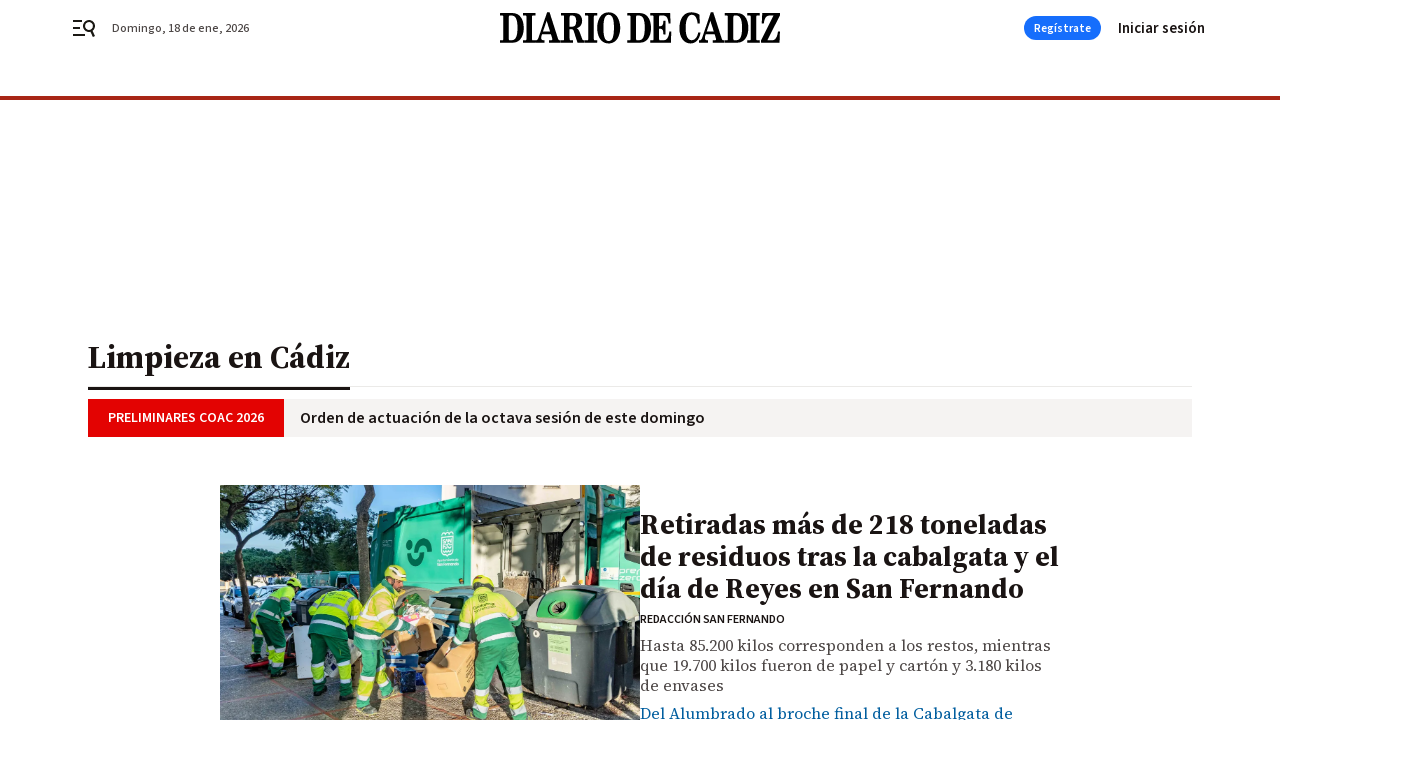

--- FILE ---
content_type: text/html; charset=UTF-8
request_url: https://www.diariodecadiz.es/tag/limpieza-en-cadiz/
body_size: 63762
content:



<!doctype html>
<html lang="es">
<head>
    <!-- bbnx generated at 2026-01-18T13:44:23+01:00 -->
    <meta charset="UTF-8">
    <meta name="viewport" content="width=device-width, initial-scale=1.0">
    <meta http-equiv="X-UA-Compatible" content="ie=edge">
    <meta name="generator" content="BBT bCube NX">

    <link rel="preconnect" href="https://fonts.googleapis.com">
<link rel="preconnect" href="https://fonts.gstatic.com" crossorigin>
<link href="https://fonts.googleapis.com/css2?family=Source+Sans+3:ital,wght@0,200..900;1,200..900&family=Source+Serif+4:ital,opsz,wght@0,8..60,200..900;1,8..60,200..900&display=swap" rel="stylesheet">

    <link rel="preload" href="/diariodecadiz/vendor.h-70aaf72a5cd104faf683.js" as="script">
    <link rel="preload" href="/diariodecadiz/app.h-3c3b7119230b48dc0f77.js" as="script">
    <link rel="preload" href="/diariodecadiz/app.h-9ba23e6a0c5404449370.css" as="style">

    <title>Limpieza en Cádiz</title>
    <meta name="description" content="Retiradas más de 218 toneladas de residuos tras la cabalgata y el día de Reyes en San Fernando">            <link rel="canonical" href="https://www.diariodecadiz.es/tag/limpieza-en-cadiz/">    
            
            <meta property="Content-Type" content="text/html; charset=UTF-8">                    <meta property="generator" content="BBT bCube NX">                    <meta name="keywords" content=" Diario de Cádiz, noticias Diario de Cádiz, vídeos Diario de Cádiz, fotos Diario de Cádiz">                    <meta name="robots" content="index,follow,max-image-preview:large">                    <link rel="alternate" title="Limpieza en Cádiz" href="https://www.diariodecadiz.es/rss/category/tag/124715/" type="application/rss+xml">                    <link rel="shortcut icon" href="https://static.grupojoly.com/clip/7c225791-712f-45f5-a721-c7886e15709f_source-aspect-ratio_default_0.jpg" type="image/x-icon">                    <link rel="apple-touch-icon" href="https://static.grupojoly.com/joly/public/file/2024/0918/09/app-launcher-ca-diz.png">                    <meta property="mrf:tags" content="layout:subhome">                    <meta property="mrf:tags" content="categoria:Limpieza en Cádiz">                    <meta property="mrf:tags" content="subcategoria:sinct">                    <meta property="mrf:sections" content="Limpieza en Cádiz">            
    
    <link rel="preconnect" href="https://static.grupojoly.com">
                                    <script type="application/ld+json">{"@context":"https:\/\/schema.org","@graph":[{"@context":"https:\/\/schema.org","@type":"NewsMediaOrganization","name":"Diario de C\u00e1diz","url":"https:\/\/www.diariodecadiz.es","logo":{"@type":"ImageObject","url":"https:\/\/www.diariodecadiz.es\/static\/logos\/diariodecadiz.svg"},"sameAs":["https:\/\/www.facebook.com\/diariodecadiz\/","https:\/\/twitter.com\/diariocadiz","https:\/\/www.instagram.com\/diariodecadiz","https:\/\/t.me\/diariodecadiz_es","https:\/\/www.youtube.com\/c\/DiariodeC\u00e1diz1867"],"foundingDate":"1867-06-15T23:59:32-00:14","@id":"https:\/\/www.diariodecadiz.es#organization"},{"@context":"https:\/\/schema.org","@type":"BreadcrumbList","name":"Limpieza en C\u00e1diz","itemListElement":[{"@type":"ListItem","position":1,"item":{"@type":"CollectionPage","url":"https:\/\/www.diariodecadiz.es","name":"Diario de C\u00e1diz","@id":"https:\/\/www.diariodecadiz.es"}},{"@type":"ListItem","position":2,"item":{"@type":"CollectionPage","url":"https:\/\/www.diariodecadiz.es\/tag\/limpieza-en-cadiz\/","name":"Limpieza en C\u00e1diz","@id":"https:\/\/www.diariodecadiz.es\/tag\/limpieza-en-cadiz\/"}},{"@type":"ListItem","position":3,"item":{"@type":"WebPage","url":"https:\/\/www.diariodecadiz.es\/tag\/limpieza-en-cadiz\/","name":"Limpieza en C\u00e1diz","@id":"https:\/\/www.diariodecadiz.es\/tag\/limpieza-en-cadiz\/"}}],"@id":"https:\/\/www.diariodecadiz.es\/tag\/limpieza-en-cadiz\/#breadcrumb"},{"@context":"https:\/\/schema.org","@type":"ItemList","mainEntityOfPage":"https:\/\/www.diariodecadiz.es","itemListElement":[{"@type":"ListItem","url":"https:\/\/www.diariodecadiz.es\/sanfernando\/retiradas-218-toneladas-residuos-cabalgata-dia-reyes-san-fernando_0_2005581596.html","name":"Retiradas m\u00e1s de 218 toneladas de residuos tras la cabalgata y el d\u00eda de Reyes en San Fernando","position":1,"@id":"https:\/\/www.diariodecadiz.es\/sanfernando\/retiradas-218-toneladas-residuos-cabalgata-dia-reyes-san-fernando_0_2005581596.html"},{"@type":"ListItem","url":"https:\/\/www.diariodecadiz.es\/cadiz\/resignacion-pagar-2-millones-euros_0_2005483887.html","name":"La resignaci\u00f3n de pagar 2 millones de euros m\u00e1s \"a la empresa que tiene m\u00e1s sucia C\u00e1diz en much\u00edsimos a\u00f1os\"","position":2,"@id":"https:\/\/www.diariodecadiz.es\/cadiz\/resignacion-pagar-2-millones-euros_0_2005483887.html"},{"@type":"ListItem","url":"https:\/\/www.diariodecadiz.es\/cadiz\/cadiz-pagara-2-millones-euros_0_2005475935.html","name":"C\u00e1diz pagar\u00e1 2 millones de euros m\u00e1s por la limpieza y AIG pide explicaciones al alcalde","position":3,"@id":"https:\/\/www.diariodecadiz.es\/cadiz\/cadiz-pagara-2-millones-euros_0_2005475935.html"},{"@type":"ListItem","url":"https:\/\/www.diariodecadiz.es\/cadiz\/cuestan-diferentes-servicios-presta-valoriza_0_2005470847.html","name":"\u00bfCu\u00e1nto cuestan los diferentes servicios que presta Valoriza en la ciudad de C\u00e1diz?","position":4,"@id":"https:\/\/www.diariodecadiz.es\/cadiz\/cuestan-diferentes-servicios-presta-valoriza_0_2005470847.html"},{"@type":"ListItem","url":"https:\/\/www.diariodecadiz.es\/cadiz\/ayuntamiento-cadiz-pagara-2-millones_0_2005470728.html","name":"El Ayuntamiento de C\u00e1diz pagar\u00e1 2 millones de euros m\u00e1s por la limpieza de la ciudad","position":5,"@id":"https:\/\/www.diariodecadiz.es\/cadiz\/ayuntamiento-cadiz-pagara-2-millones_0_2005470728.html"},{"@type":"ListItem","url":"https:\/\/www.diariodecadiz.es\/sanfernando\/presupuestos-2026-nuevo-contrato-limpieza-san-fernando_0_2005364488.html","name":"Los presupuestos de 2026 dan encaje al nuevo contrato de limpieza en San Fernando","position":6,"@id":"https:\/\/www.diariodecadiz.es\/sanfernando\/presupuestos-2026-nuevo-contrato-limpieza-san-fernando_0_2005364488.html"},{"@type":"ListItem","url":"https:\/\/www.diariodecadiz.es\/cadiz\/sindicato-csif-denuncia-empresa-limpieza_0_2005363695.html","name":"El sindicato Csif denuncia a la empresa de limpieza de C\u00e1diz ante la Inspecci\u00f3n de Trabajo","position":7,"@id":"https:\/\/www.diariodecadiz.es\/cadiz\/sindicato-csif-denuncia-empresa-limpieza_0_2005363695.html"},{"@type":"ListItem","url":"https:\/\/www.diariodecadiz.es\/cadiz\/rescindir-contrato-limpieza-cadiz-no_0_2005251513.html","name":"Rescindir el contrato de limpieza de C\u00e1diz no est\u00e1 sobre la mesa del Ayuntamiento","position":8,"@id":"https:\/\/www.diariodecadiz.es\/cadiz\/rescindir-contrato-limpieza-cadiz-no_0_2005251513.html"},{"@type":"ListItem","url":"https:\/\/www.diariodecadiz.es\/cadiz\/csif-celebra-ayuntamiento-cadiz-plantee_0_2005249768.html","name":"CSIF celebra que el Ayuntamiento de C\u00e1diz plantee rescindir el contrato con la empresa de limpieza p\u00fablica","position":9,"@id":"https:\/\/www.diariodecadiz.es\/cadiz\/csif-celebra-ayuntamiento-cadiz-plantee_0_2005249768.html"},{"@type":"ListItem","url":"https:\/\/www.diariodecadiz.es\/cadiz\/situacion-limpieza-cadiz-57-dias_0_2005239366.html","name":"La situaci\u00f3n de la limpieza en C\u00e1diz: 57 d\u00edas con el mismo excremento canino en el mismo sitio","position":10,"@id":"https:\/\/www.diariodecadiz.es\/cadiz\/situacion-limpieza-cadiz-57-dias_0_2005239366.html"},{"@type":"ListItem","url":"https:\/\/www.diariodecadiz.es\/cadiz\/ayuntamiento-cadiz-contempla-resolver-contrato_0_2005239357.html","name":"El Ayuntamiento de C\u00e1diz ya contempla resolver el contrato de limpieza","position":11,"@id":"https:\/\/www.diariodecadiz.es\/cadiz\/ayuntamiento-cadiz-contempla-resolver-contrato_0_2005239357.html"},{"@type":"ListItem","url":"https:\/\/www.diariodecadiz.es\/cadiz\/calle-solano-cadiz-nido-suciedad-palomas_0_2005070544.html","name":"Calle Solano de C\u00e1diz, 'nido' de suciedad de palomas","position":12,"@id":"https:\/\/www.diariodecadiz.es\/cadiz\/calle-solano-cadiz-nido-suciedad-palomas_0_2005070544.html"},{"@type":"ListItem","url":"https:\/\/www.diariodecadiz.es\/cadiz\/cadiz-tercera-fase-plan-cucarachas_0_2004909625.html","name":"C\u00e1diz activa la tercera fase del plan contra las cucarachas","position":13,"@id":"https:\/\/www.diariodecadiz.es\/cadiz\/cadiz-tercera-fase-plan-cucarachas_0_2004909625.html"},{"@type":"ListItem","url":"https:\/\/www.diariodecadiz.es\/cadiz\/vecinos-munoz-arenillas-cadiz-quejan-limpieza-mantenimiento-urbano_0_2004903500.html","name":"Los vecinos de Mu\u00f1oz Arenillas de C\u00e1diz se quejan de la \"falta de limpieza y mantenimiento urbano\"","position":14,"@id":"https:\/\/www.diariodecadiz.es\/cadiz\/vecinos-munoz-arenillas-cadiz-quejan-limpieza-mantenimiento-urbano_0_2004903500.html"},{"@type":"ListItem","url":"https:\/\/www.diariodecadiz.es\/cadiz\/psoe-cadiz-denuncia-dejadez-absoluta_0_2004785425.html","name":"El PSOE de C\u00e1diz denuncia la \"dejadez absoluta\" del PP en la limpieza y mantenimiento de la barriada de La Paz","position":15,"@id":"https:\/\/www.diariodecadiz.es\/cadiz\/psoe-cadiz-denuncia-dejadez-absoluta_0_2004785425.html"},{"@type":"ListItem","url":"https:\/\/www.diariodecadiz.es\/cadiz\/radiografia-barrio-olvidado-cadiz_0_2004677610.html","name":"Radiograf\u00eda de un barrio olvidado en C\u00e1diz","position":16,"@id":"https:\/\/www.diariodecadiz.es\/cadiz\/radiografia-barrio-olvidado-cadiz_0_2004677610.html"},{"@type":"ListItem","url":"https:\/\/www.diariodecadiz.es\/cadiz\/deplorable-amanece-playa-santa-maria_0_2004579661.html","name":"El deplorable estado en el que amanece la playa Santa Mar\u00eda del Mar en C\u00e1diz","position":17,"@id":"https:\/\/www.diariodecadiz.es\/cadiz\/deplorable-amanece-playa-santa-maria_0_2004579661.html"},{"@type":"ListItem","url":"https:\/\/www.diariodecadiz.es\/cadiz\/nuevos-camiones-e-inspectores-completar_0_2004506099.html","name":"Nuevos camiones e inspectores para completar el servicio de limpieza de C\u00e1diz, dos a\u00f1os y medio despu\u00e9s de iniciarse","position":18,"@id":"https:\/\/www.diariodecadiz.es\/cadiz\/nuevos-camiones-e-inspectores-completar_0_2004506099.html"},{"@type":"ListItem","url":"https:\/\/www.diariodecadiz.es\/cadiz\/aig-llevara-pleno-municipal-limpieza-cadiz_0_2004422228.html","name":"AIG llevar\u00e1 al Pleno municipal el estado de la limpieza de C\u00e1diz","position":19,"@id":"https:\/\/www.diariodecadiz.es\/cadiz\/aig-llevara-pleno-municipal-limpieza-cadiz_0_2004422228.html"},{"@type":"ListItem","url":"https:\/\/www.diariodecadiz.es\/cadiz\/csif-denuncia-trabajadores-limpieza-cadiz-trabajar-ropa-abrigo-este-verano_0_2004390749.html","name":"CSIF denuncia que los operarios de la limpieza de C\u00e1diz deben trabajar este verano con ropa de abrigo","position":20,"@id":"https:\/\/www.diariodecadiz.es\/cadiz\/csif-denuncia-trabajadores-limpieza-cadiz-trabajar-ropa-abrigo-este-verano_0_2004390749.html"}],"@id":"https:\/\/www.diariodecadiz.es\/tag\/limpieza-en-cadiz\/#gallery"},{"@context":"https:\/\/schema.org","@type":"CollectionPage","name":"Limpieza en C\u00e1diz","url":"https:\/\/www.diariodecadiz.es\/tag\/limpieza-en-cadiz\/","isPartOf":{"@type":"WebSite","url":"https:\/\/www.diariodecadiz.es","name":"Diario de C\u00e1diz"},"@id":"https:\/\/www.diariodecadiz.es\/tag\/limpieza-en-cadiz\/#webpage"}]}</script>
                <!-- New cookie policies (Marfeel) -->
<script type="text/javascript">
    if (!window.didomiConfig) {
        window.didomiConfig = {};
    }
    if (!window.didomiConfig.notice) {
        window.didomiConfig.notice = {};
    }
    if (!window.didomiConfig.app) {
        window.didomiConfig.app = {};
    }

    // time in seconds pay to reject should be valid. In this example, one day in seconds is 86400.
    window.didomiConfig.app.deniedConsentDuration = 86400;
    window.didomiConfig.notice.enable = false;
</script>
<!-- End New cookie policies (Marfeel) -->

<!-- Didomi CMP -->
<script async type="text/javascript">window.gdprAppliesGlobally=true;(function(){function a(e){if(!window.frames[e]){if(document.body&&document.body.firstChild){var t=document.body;var n=document.createElement("iframe");n.style.display="none";n.name=e;n.title=e;t.insertBefore(n,t.firstChild)}
    else{setTimeout(function(){a(e)},5)}}}function e(n,r,o,c,s){function e(e,t,n,a){if(typeof n!=="function"){return}if(!window[r]){window[r]=[]}var i=false;if(s){i=s(e,t,n)}if(!i){window[r].push({command:e,parameter:t,callback:n,version:a})}}e.stub=true;function t(a){if(!window[n]||window[n].stub!==true){return}if(!a.data){return}
        var i=typeof a.data==="string";var e;try{e=i?JSON.parse(a.data):a.data}catch(t){return}if(e[o]){var r=e[o];window[n](r.command,r.parameter,function(e,t){var n={};n[c]={returnValue:e,success:t,callId:r.callId};a.source.postMessage(i?JSON.stringify(n):n,"*")},r.version)}}
        if(typeof window[n]!=="function"){window[n]=e;if(window.addEventListener){window.addEventListener("message",t,false)}else{window.attachEvent("onmessage",t)}}}e("__tcfapi","__tcfapiBuffer","__tcfapiCall","__tcfapiReturn");a("__tcfapiLocator");(function(e){
        var t=document.createElement("script");t.id="spcloader";t.type="text/javascript";t.async=true;t.src="https://sdk.privacy-center.org/"+e+"/loader.js?target="+document.location.hostname;t.charset="utf-8";var n=document.getElementsByTagName("script")[0];n.parentNode.insertBefore(t,n)})("6e7011c3-735d-4a5c-b4d8-c8b97a71fd01")})();</script>
<!-- End Didomi CMP -->
                                    <script>
    window.adMap = {"networkCode":"","adUnitPath":"","segmentation":{"site":"demo","domain":"https:\/\/www.diariodecadiz.es","id":null,"type":"tag","subtype":"Limpieza en C\u00e1diz","language":"es","category":["Limpieza en C\u00e1diz"],"tags":[],"authors":[],"geocont":""},"bannerTop":null,"bannerUnderHeader":{"type":"html","id":1000028,"slotType":"BANNER","minimumReservedHeightMobile":115,"minimumReservedHeightDesktop":265,"name":"Top, Int, Skin RC","active":true,"code":"<div id=\"top\" class=\"henneoHB\"><\/div>\n<div id=\"int\" class=\"henneoHB\"><\/div>\n<div id=\"skin\" class=\"henneoHB\"><\/div>"},"bannerFooter":null,"afterContent":null,"skyLeft":{"type":"html","id":1000027,"slotType":"SKY","minimumReservedHeightMobile":null,"minimumReservedHeightDesktop":600,"name":"Skyizda RC","active":true,"code":"<div id=\"skyizda\" class=\"henneoHB\"><\/div>"},"skyRight":{"type":"html","id":1000026,"slotType":"SKY","minimumReservedHeightMobile":null,"minimumReservedHeightDesktop":600,"name":"Skydcha RC","active":true,"code":"<div id=\"skydcha\" class=\"henneoHB\"><\/div>"},"outOfPage":null,"list":[{"index":3,"position":{"type":"html","id":1000013,"slotType":"BANNER","minimumReservedHeightMobile":600,"minimumReservedHeightDesktop":600,"name":"Right1 RC","active":true,"code":"<div class=\"henneoHB henneoHB-right\" ><\/div>"}},{"index":7,"position":{"type":"html","id":1000014,"slotType":"BANNER","minimumReservedHeightMobile":600,"minimumReservedHeightDesktop":600,"name":"Right2 RC","active":true,"code":"<div class=\"henneoHB henneoHB-right\" ><\/div>"}},{"index":11,"position":{"type":"html","id":1000015,"slotType":"BANNER","minimumReservedHeightMobile":600,"minimumReservedHeightDesktop":600,"name":"Right3 RC","active":true,"code":"<div class=\"henneoHB henneoHB-right\" ><\/div>"}},{"index":15,"position":{"type":"html","id":1000016,"slotType":"BANNER","minimumReservedHeightMobile":600,"minimumReservedHeightDesktop":600,"name":"Right4 RC","active":true,"code":"<div class=\"henneoHB henneoHB-right\" ><\/div>"}}],"vastUrl":"https:\/\/vast.sunmedia.tv\/df40fa1e-ea46-48aa-9f19-57533868f398?rnd=__timestamp__&gdpr=${gdpr}&gdpr_consent=${gdpr_consent}&referrerurl=__page-url__&rw=__player-width__&rh=__player-height__&cp.schain=${supply_chain}&t=${VALUE}","adMapName":"Admap Portadillas Desktop DDC","underRecirculationBannerLeft":null,"underRecirculationBannerRight":null} || [];
    window.adMapMobile = {"networkCode":"","adUnitPath":"","segmentation":{"site":"demo","domain":"https:\/\/www.diariodecadiz.es","id":null,"type":"tag","subtype":"Limpieza en C\u00e1diz","language":"es","category":["Limpieza en C\u00e1diz"],"tags":[],"authors":[],"geocont":""},"bannerTop":{"type":"html","id":1000024,"slotType":"BANNER","minimumReservedHeightMobile":115,"minimumReservedHeightDesktop":265,"name":"Top, Int RC","active":true,"code":"<div id=\"top\" class=\"henneoHB\"><\/div>\n<div id=\"int\" class=\"henneoHB\"><\/div>"},"bannerUnderHeader":null,"bannerFooter":null,"afterContent":null,"skyLeft":null,"skyRight":null,"outOfPage":null,"list":[{"index":3,"position":{"type":"html","id":1000013,"slotType":"BANNER","minimumReservedHeightMobile":600,"minimumReservedHeightDesktop":600,"name":"Right1 RC","active":true,"code":"<div class=\"henneoHB henneoHB-right\" ><\/div>"}},{"index":7,"position":{"type":"html","id":1000014,"slotType":"BANNER","minimumReservedHeightMobile":600,"minimumReservedHeightDesktop":600,"name":"Right2 RC","active":true,"code":"<div class=\"henneoHB henneoHB-right\" ><\/div>"}},{"index":11,"position":{"type":"html","id":1000015,"slotType":"BANNER","minimumReservedHeightMobile":600,"minimumReservedHeightDesktop":600,"name":"Right3 RC","active":true,"code":"<div class=\"henneoHB henneoHB-right\" ><\/div>"}},{"index":17,"position":{"type":"html","id":1000016,"slotType":"BANNER","minimumReservedHeightMobile":600,"minimumReservedHeightDesktop":600,"name":"Right4 RC","active":true,"code":"<div class=\"henneoHB henneoHB-right\" ><\/div>"}}],"vastUrl":"https:\/\/vast.sunmedia.tv\/df40fa1e-ea46-48aa-9f19-57533868f398?rnd=__timestamp__&gdpr=${gdpr}&gdpr_consent=${gdpr_consent}&referrerurl=__page-url__&rw=__player-width__&rh=__player-height__&cp.schain=${supply_chain}&t=${VALUE}","adMapName":"Admap Portadillas Mobile DDC","underRecirculationBannerLeft":null,"underRecirculationBannerRight":null} || [];
</script>
                        
            <!-- Tag per site - Google Analytics -->

    
    <!-- Google Analytics -->
    <script>
        window.dataLayer = window.dataLayer || [];
        window.dataLayer.push({
                        'site': 'dca',                        'categoria': 'Limpieza-en-Cádiz',                        'subcategoria': '',                        'secundarias': '',                        'section': 'Limpieza en Cádiz',                        'platform': 'Desktop',                        'layout': 'subhome',                        'createdby': '',                        'titular': 'Limpieza-en-Cádiz',                        'fechapublicacion': '20181218',                        'lastmodify': '',                        'keywords': '',                        'noticia_id': '',                        'seotag': '',                        'title': 'Limpieza en Cádiz - Diario de Cádiz',                        'firma': '',                        'media_id': '',                        'author': '',                        'user': '',                        'image': '',                        'canonical': '',                        'template': '',                        'op_column': '',                        'fechadeactualizacion': '2026-01-07 17:14:45',                        'accesstype': '',                        'mediatype': '',                        'user_logged': '0',                        'user_id': '',                        'ga_id': '',                        'su': '',                        'kid': ''                    });
    </script>
    <script>
    function updateDataLayerPlatform() {
        const isMobile = detectMob();
        if (isMobile) {
            window.dataLayer.push({ 'platform': 'Mobile' });
        }
    }

    function detectMob() {
        const toMatch = [
            /Android/i,
            /webOS/i,
            /iPhone/i,
            /iPad/i,
            /iPod/i,
            /BlackBerry/i,
            /Windows Phone/i
        ];

        return toMatch.some((toMatchItem) => {
            return navigator.userAgent.match(toMatchItem);
        });
    }

    updateDataLayerPlatform();
    </script>

    <!-- Google Tag Manager -->
    <script>
    window.jolTagManagerId = "GTM-K9ZKMV";
    (function (w, d, s, l, i) {
        w[l] = w[l] || [];
        w[l].push({ 'gtm.start': new Date().getTime(), event: 'gtm.js' });
        const f = d.getElementsByTagName(s)[0],
            j = d.createElement(s),
            dl = l != 'dataLayer' ? '&l=' + l : '';
        j.src = 'https://www.googletagmanager.com/gtm.js?id=' + i + dl;
        j.async = 'true';
        f.parentNode.insertBefore(j, f);
    })(window, document, 'script', 'dataLayer', 'GTM-K9ZKMV');
    </script>
    <!-- End Google Tag Manager -->

<!-- Google Tag Manager (Alayans -> Addoor) - https://mgr.bitban.com/issues/129004 -->
<script>(function(w,d,s,l,i){w[l]=w[l]||[]; w[l].push({'gtm.start':new Date().getTime(), event:'gtm.js'});var f=d.getElementsByTagName(s)[0],j=d.createElement(s), dl=l!='dataLayer'?'&l='+l:'';j.async=true;j.src='https://www.googletagmanager.com/gtm.js?id='+i+dl;f.parentNode.insertBefore(j,f);
    })(window,document, 'script', 'dataLayer', 'GTM-P3BNRJ4L'); </script>
<!-- End Google Tag Manager -->
    
                        <style>
        #related-0 {
            display: none;
        }
    </style>
    <link rel="preload" href="/diariodecadiz/brick/hot-topics-joly-default-brick.h-33d9589ebd5dd0e95492.css" as="style"><link rel="preload" href="/diariodecadiz/brick/header-joly-default-brick.h-13be673105fbfcc26a71.css" as="style"><link rel="preload" href="/diariodecadiz/brick/footer-joly-default-brick.h-ef03064600acd2f563c0.css" as="style"><link rel='stylesheet' href='/diariodecadiz/brick/hot-topics-joly-default-brick.h-33d9589ebd5dd0e95492.css'><link rel='stylesheet' href='/diariodecadiz/brick/header-joly-default-brick.h-13be673105fbfcc26a71.css'><link rel='stylesheet' href='/diariodecadiz/brick/footer-joly-default-brick.h-ef03064600acd2f563c0.css'>

    <link rel="stylesheet" href="/diariodecadiz/app.h-9ba23e6a0c5404449370.css">

                
                                
                    <!-- Seedtag Config -->
<script defer>
!function(){window.hb_now=Date.now();var e=document.getElementsByTagName("script")[0],t="https://hb.20m.es/stable/config/grupojoly.com/desktop-mobile.min.js";
window.location.search.match(/hb_test=true/)&&(t=t.replace("/stable/","/test/"));var n=document.createElement("script");n.async=!0,n.src=t,e.parentNode.insertBefore(n,e)}();
</script>
<!-- Indigitall -->
<script defer type="text/javascript" src="/static/indigitall/sdk.min.js"></script>
<script defer type="text/javascript" src="/static/indigitall/worker.min.js"></script>
<!-- GFK -->

    
    <script defer type="text/javascript">
        var gfkS2sConf = {
            media: "DiariodecadizWeb",
            url: "//es-config.sensic.net/s2s-web.js",
            type:     "WEB",
            logLevel: "none"
        };

        (function (w, d, c, s, id, v) {
            if (d.getElementById(id)) {
                return;
            }

            w.gfkS2sConf = c;
            w[id] = {};
            w[id].agents = [];
            var api = ["playStreamLive", "playStreamOnDemand", "stop", "skip", "screen", "volume", "impression"];
            w.gfks = (function () {
                function f(sA, e, cb) {
                    return function () {
                        sA.p = cb();
                        sA.queue.push({f: e, a: arguments});
                    };
                }
                function s(c, pId, cb) {
                    var sA = {queue: [], config: c, cb: cb, pId: pId};
                    for (var i = 0; i < api.length; i++) {
                        var e = api[i];
                        sA[e] = f(sA, e, cb);
                    }
                    return sA;
                }
                return s;
            }());
            w[id].getAgent = function (cb, pId) {
                var a = {
                    a: new w.gfks(c, pId || "", cb || function () {
                        return 0;
                    })
                };
                function g(a, e) {
                    return function () {
                        return a.a[e].apply(a.a, arguments);
                    }
                }
                for (var i = 0; i < api.length; i++) {
                    var e = api[i];
                    a[e] = g(a, e);
                }
                w[id].agents.push(a);
                return a;
            };

            var lJS = function (eId, url) {
                var tag = d.createElement(s);
                var el = d.getElementsByTagName(s)[0];
                tag.id = eId;
                tag.async = true;
                tag.type = 'text/javascript';
                tag.src = url;
                el.parentNode.insertBefore(tag, el);
            };

            if (c.hasOwnProperty(v)) {lJS(id + v, c[v]);}
            lJS(id, c.url);
        })(window, document, gfkS2sConf, 'script', 'gfkS2s', 'visUrl');
    </script>
    <script defer type="text/javascript">
        var agent = gfkS2s.getAgent();
        let c1 = window.location.hostname.replace("www.", "");
        let c2 = "homepage";
        if (window.location.pathname.length > 1) {
            c2 = window.location.pathname;
            if (window.location.pathname.lastIndexOf("/") > 0) {
                c2 = window.location.pathname.substring(1, window.location.pathname.lastIndexOf("/"));
            }
        }
        var customParams = {
            c1: c1,
            c2: c2
        }

        agent.impression("default", customParams);
    </script>
<!-- Marfeel head-->
<script defer type="text/javascript">
    function e(e){var t=!(arguments.length>1&&void 0!==arguments[1])||arguments[1],c=document.createElement("script");c.src=e,t?c.type="module":(c.async=!0,c.type="text/javascript",c.setAttribute("nomodule",""));var n=document.getElementsByTagName("script")[0];n.parentNode.insertBefore(c,n)}function t(t,c,n){var a,o,r;null!==(a=t.marfeel)&&void 0!==a||(t.marfeel={}),null!==(o=(r=t.marfeel).cmd)&&void 0!==o||(r.cmd=[]),t.marfeel.config=n,t.marfeel.config.accountId=c;var i="https://sdk.mrf.io/statics";e("".concat(i,"/marfeel-sdk.js?id=").concat(c),!0),e("".concat(i,"/marfeel-sdk.es5.js?id=").concat(c),!1)}!function(e,c){var n=arguments.length>2&&void 0!==arguments[2]?arguments[2]:{};t(e,c,n)}(window,3358,{} /*config*/);
</script>

<!-- Interstitial Adgage -->
    <script defer src="https://cdn.adkaora.space/grupojoly/generic/prod/adk-init.js" data-version="v3" type="text/javascript"></script>
<!-- Besocy head -->
<script>
(function(d,s,id,h,t){
    var js,r,djs = d.getElementsByTagName(s)[0];
    if (d.getElementById(id)) {return;}
    js = d.createElement('script');js.id =id;js.async=1;
    js.h=h;js.t=t;
    r=encodeURI(btoa(d.referrer));
    js.src="//"+h+"/pixel/js/"+t+"/"+r;
    djs.parentNode.insertBefore(js, djs);
}(document, 'script', 'dogtrack-pixel','joly.spxl.socy.es', 'JOLYOzD0eCrpfv'));
</script>
<!-- Besocy head -->

<!-- Permutive -->


        
<script defer type="text/javascript" src="https://cdns.gigya.com/js/gigya.js?apiKey=3_HgsInsxbbIqop6wVHG2tcPMr4ZhvjFoIIQwRUEPLrHeruIPXSOH3upNdbSd_e-LI">
    {
        'lang': 'es',
        'sessionExpiration': 2592000,
    }
</script>
        
    <style>@media all and (max-width: 768px) {#id-bannerTop { min-height: 115px; }} </style>
<style>@media all and (min-width: 769px) {#id-bannerUnderHeader { min-height: 265px; }} </style>
<style>@media all and (min-width: 1100px) {#id-1000013-advertising--desktop { min-height: 636px; }} </style>
<style>@media all and (max-width: 1099px) {#id-1000013-advertising--mobile { min-height: 636px; }} </style>
<style>@media all and (min-width: 1100px) {#id-1000014-advertising--desktop { min-height: 636px; }} </style>
<style>@media all and (max-width: 1099px) {#id-1000014-advertising--mobile { min-height: 636px; }} </style>
<style>@media all and (min-width: 1100px) {#id-1000015-advertising--desktop { min-height: 636px; }} </style>
<style>@media all and (max-width: 1099px) {#id-1000015-advertising--mobile { min-height: 636px; }} </style>
<style>@media all and (min-width: 1100px) {#id-1000016-advertising--desktop { min-height: 636px; }} </style>
<style>@media all and (max-width: 1099px) {#id-1000016-advertising--mobile { min-height: 636px; }} </style>
</head>


<body class="web-mode diariodecadiz home section  sky-grid">

  
      <!-- Global site tag (gtag.js) - Google Analytics -->

    <!-- Google Tag Manager (noscript) -->
    <noscript><iframe src="https://www.googletagmanager.com/ns.html?id=GTM-K9ZKMV"
                      height="0" width="0" style="display:none;visibility:hidden"></iframe></noscript>
    <!-- End Google Tag Manager (noscript) -->
  
        
            <!-- Begin comScore Tag -->
        <script>
            var _comscore = _comscore || [];
            _comscore.push({ c1: "2", c2: "14621244" });
            (function() {
                var s = document.createElement("script"), el = document.getElementsByTagName("script")[0]; s.async = true;
                s.src = "https://sb.scorecardresearch.com/cs/14621244/beacon.js";
                el.parentNode.insertBefore(s, el);
            })();
        </script>
        <noscript>
            <img src="https://sb.scorecardresearch.com/p?c1=2&c2=14621244&cv=3.6&cj=1" alt="comScore">
        </noscript>
        <!-- End comScore Tag -->
    
  
  
<div id="app">
    <page-variables                     :running-in-showroom="false"
                    :site-url="&quot;https:\/\/www.diariodecadiz.es&quot;"
                    :site="{&quot;id&quot;:13,&quot;name&quot;:&quot;Diario de C\u00e1diz&quot;,&quot;alias&quot;:&quot;diariodecadiz&quot;,&quot;url&quot;:&quot;https:\/\/www.diariodecadiz.es&quot;,&quot;staticUrl&quot;:null,&quot;scheme&quot;:&quot;https&quot;,&quot;mediaId&quot;:3}"
                    :preview="false"
                    :feature-flags="{&quot;CmsAuditLog.enabled&quot;:true,&quot;ManualContentIdInBoardsAndComposition.enabled&quot;:true,&quot;ShowLanguageToolFAB.Enabled&quot;:true}"></page-variables>
                        
                        <aside id="id-bannerTop" data-ad-type="bannerTop">
                <nx-advertising-position type="bannerTop"></nx-advertising-position>
            </aside>
            
            
                    
    
    
    
            <nav aria-label="Saltar al contenido">
                <a href="#content-body" tabindex="0" class="sr-only gl-accessibility">Ir al contenido</a>
            </nav>
                                                

                                                                                                                                        
                
<nx-header-joly-default inline-template>
    <header class="bbnx-header diariodecadiz hasHeaderSection "
            :class="{
            'sticky': this.headerSticky,
            'stickeable': this.headerStickable,
            'open_menu': this.openMenu,
            'open_search': this.openSearch }">
        <div class="bbnx-header-wrapper">
            <button class="burger"
                    aria-expanded="false"
                    @click.stop="toggleMenu"
                    aria-label="header.menu.open">
                <span class="sr-only">header.menu.open</span>
                <svg width="24" height="24" viewBox="0 0 24 24" fill="none" xmlns="http://www.w3.org/2000/svg">
<path fill-rule="evenodd" clip-rule="evenodd" d="M10 4H1V6H10V4ZM13 18H1V20H13V18ZM1 11H8V13H1V11ZM22.6453 12.0163C23.7635 8.89772 22.15 5.46926 19.0388 4.35308C15.9275 3.23699 12.4933 4.85461 11.3627 7.96875C10.2322 11.0829 11.8322 14.5178 14.939 15.6462C16.1126 16.0666 17.3318 16.0999 18.4569 15.8118L20.8806 21L22.9881 20.0095L20.5604 14.812C21.4838 14.1292 22.2237 13.1761 22.6453 12.0163ZM13.3081 8.64794C14.061 6.60972 16.3173 5.56022 18.3531 6.30143C20.3991 7.05629 21.4422 9.32957 20.6794 11.3795L20.6208 11.5266C19.8047 13.463 17.6031 14.4318 15.6213 13.6973C13.5898 12.9445 12.5552 10.6862 13.3081 8.64794Z" fill="#1A1813"/>
</svg>

            </button>
            <span class="register-date register-date--xl A-100-500-500-N" v-text="dateTimeNow"></span>
                        <a href="/" class="logo expanded" title="Ir a Diario de Cádiz">
                                                            <svg width="400" height="46" viewBox="0 0 400 46" fill="none" xmlns="http://www.w3.org/2000/svg">
<path fill-rule="evenodd" clip-rule="evenodd" d="M67.2205 0.608215L55.6519 34.9669L55.6512 34.969C54.8605 37.3913 54.2436 38.8581 53.5174 39.7241C53.1602 40.15 52.7791 40.4267 52.3378 40.5995C51.893 40.7737 51.3737 40.8476 50.7328 40.8476H50.493V40.8532H47.9059C47.3222 40.8532 46.9046 40.8375 46.594 40.7616C46.2987 40.6894 46.1197 40.5677 45.9923 40.357C45.8545 40.129 45.7631 39.7744 45.7109 39.2034C45.6591 38.6373 45.6478 37.8908 45.6478 36.9001V9.09993C45.6478 8.11064 45.6594 7.36532 45.7117 6.8C45.7643 6.22999 45.8561 5.87589 45.9942 5.64819C46.1219 5.4377 46.3012 5.31601 46.5963 5.24388C46.9067 5.16806 47.3237 5.15238 47.9059 5.15238H50.5599V1.62857H32.874V5.15238H35.4889C36.0823 5.15238 36.5078 5.16803 36.8243 5.2441C37.1261 5.31663 37.3084 5.43906 37.4375 5.64932C37.5771 5.87662 37.6696 6.23015 37.7224 6.80007C37.7748 7.3653 37.7861 8.11052 37.7861 9.09993V36.9001C37.7861 37.8909 37.7748 38.6368 37.7224 39.2023C37.6696 39.7725 37.5771 40.1258 37.4376 40.3527C37.3086 40.5625 37.1265 40.6845 36.8246 40.7566C36.5079 40.8323 36.0825 40.8476 35.4889 40.8476H32.874V44.3714H50.3202V44.1373H50.493V44.3714H63.3728V40.8476H62.2855C61.8798 40.8476 60.9806 40.7768 60.1911 40.3246C59.4207 39.8832 58.7338 39.0688 58.7338 37.519C58.7338 36.9676 58.8522 36.2095 58.9956 35.5299C59.1399 34.8461 59.3018 34.2776 59.3778 34.1011L59.3823 34.0907L60.057 31.9991H72.6137L74.1215 36.6679C74.1583 36.8001 74.1991 36.9424 74.2418 37.0913C74.3312 37.4026 74.4288 37.7428 74.5147 38.08C74.6432 38.584 74.7359 39.0467 74.7359 39.3589C74.7359 39.7477 74.6365 40.0196 74.4912 40.2152C74.3444 40.4129 74.1367 40.5516 73.8902 40.6481C73.3872 40.845 72.7752 40.8476 72.344 40.8476H70.0022V44.3714H86.8629V40.8476H85.7813C84.9057 40.8476 84.3888 40.798 83.9492 40.4227C83.4922 40.0326 83.0832 39.2603 82.5694 37.6742L70.7797 0.608215H67.2205ZM71.4978 28.2076H61.3217L66.5982 12.7654L71.4978 28.2076Z" fill="black"/>
<path fill-rule="evenodd" clip-rule="evenodd" d="M28.2624 5.8443C24.1884 1.63412 19.7367 1.63413 14.9175 1.63414H0.239753V1.86832H0V5.15238H2.28601C2.88218 5.15238 3.30982 5.16802 3.62806 5.24415C3.93172 5.3168 4.11495 5.43945 4.24459 5.64969C4.3847 5.87689 4.47745 6.23028 4.53046 6.80014C4.58303 7.36533 4.59433 8.11051 4.59433 9.09993V36.9001C4.59433 37.8909 4.58303 38.6371 4.53045 39.2031C4.47744 39.7738 4.38468 40.1278 4.24452 40.3553C4.11483 40.5659 3.93159 40.6887 3.62801 40.7614C3.3098 40.8376 2.88219 40.8532 2.28601 40.8532H0V44.377H13.5098C19.3674 44.377 22.5402 44.0975 25.2651 42.4242C31.3535 38.7692 33.8609 31.2635 33.8609 23.0948C33.8609 16.9952 32.6093 10.3837 28.2633 5.8452L28.2624 5.8443ZM12.4671 7.9845C12.482 7.36929 12.5265 6.88671 12.5991 6.50785C12.69 6.03356 12.8214 5.7407 12.9763 5.55448C13.2752 5.19496 13.7267 5.15238 14.5246 5.15238H15.9909C17.526 5.15238 18.8373 5.44411 19.9439 6.07125C21.0493 6.69765 21.9674 7.66823 22.702 9.05401C24.1775 11.8377 24.9008 16.2739 24.9008 22.8606C24.9008 31.2786 23.6997 35.7638 21.8705 38.1466C20.0618 40.5029 17.6014 40.8476 14.887 40.8476H13.9057C13.529 40.8476 13.2696 40.7519 13.0836 40.6056C12.8953 40.4574 12.7596 40.2395 12.6644 39.9565C12.4698 39.3777 12.4671 38.605 12.4671 37.8201V7.9845Z" fill="black"/>
<path fill-rule="evenodd" clip-rule="evenodd" d="M86.9521 1.62299V5.14679H89.2493C89.8455 5.14679 90.2727 5.16243 90.5904 5.23847C90.8935 5.31101 91.076 5.4334 91.2049 5.64315C91.3444 5.86997 91.4365 6.22283 91.489 6.79202C91.5411 7.3565 91.552 8.10068 91.552 9.08877V36.8834C91.552 37.877 91.5411 38.6254 91.489 39.1931C91.4365 39.7655 91.3443 40.1206 91.2046 40.3489C91.0755 40.56 90.893 40.6829 90.5902 40.7556C90.2727 40.832 89.8455 40.8476 89.2493 40.8476H86.9521V44.3714H104.103V40.8476H101.677C101.081 40.8476 100.656 40.8323 100.343 40.7565C100.045 40.6845 99.8678 40.5631 99.7431 40.3536C99.6075 40.1257 99.5197 39.7706 99.4708 39.197C99.4222 38.6283 99.4137 37.8789 99.4137 36.8834V24.8121H101.181C102.626 24.8121 103.47 25.0003 104.061 25.4714C104.658 25.9466 105.042 26.7439 105.469 28.0958L105.469 28.0971L110.702 44.3714H121.019V40.8476H120.78C120.129 40.8476 119.64 40.8437 119.248 40.7923C118.861 40.7417 118.588 40.647 118.361 40.4782C118.132 40.3076 117.928 40.045 117.71 39.6187C117.492 39.1912 117.268 38.6175 116.991 37.8399L116.99 37.838L114.314 30.5283C113.217 27.5544 112.258 25.8566 111.372 24.836C110.687 24.0482 110.051 23.6699 109.449 23.4192C113.168 22.4436 115.14 20.232 116.176 18.0246C117.26 15.7172 117.317 13.426 117.317 12.5847C117.317 7.87251 115.05 4.35076 112.273 2.94787C109.854 1.73798 107.749 1.62299 103.863 1.62299H86.9521ZM99.4156 7.82867C99.4346 6.69386 99.5906 6.0341 99.8396 5.65656C100.085 5.28458 100.447 5.15237 101.008 5.15237H102.04C103.421 5.15237 105.103 5.27111 106.442 6.27401C107.767 7.26638 108.814 9.17154 108.814 12.8802C108.814 17.1508 107.867 19.2122 106.517 20.2298C105.151 21.26 103.306 21.2827 101.321 21.2827H99.4193V7.82867H99.4156Z" fill="black"/>
<path d="M121.226 1.62857V5.15238H123.841C124.434 5.15238 124.859 5.16803 125.176 5.2441C125.478 5.31663 125.66 5.43906 125.789 5.64932C125.929 5.87662 126.021 6.23015 126.074 6.80007C126.126 7.3653 126.138 8.11052 126.138 9.09993V36.9001C126.138 37.8909 126.126 38.6368 126.074 39.2023C126.021 39.7725 125.929 40.1258 125.789 40.3527C125.66 40.5625 125.478 40.6845 125.176 40.7566C124.86 40.8323 124.434 40.8476 123.841 40.8476H121.226V44.3714H138.666V44.1373H138.906V40.8532H136.258C135.672 40.8532 135.254 40.8375 134.943 40.7616C134.648 40.6894 134.469 40.5677 134.342 40.3572C134.204 40.1292 134.114 39.7747 134.062 39.2036C134.01 38.6374 133.999 37.8909 133.999 36.9001V9.09993C133.999 8.11057 134.011 7.36521 134.063 6.79982C134.115 6.2297 134.206 5.87565 134.344 5.648C134.471 5.43768 134.65 5.31602 134.946 5.24389C135.256 5.16806 135.674 5.15238 136.258 5.15238H138.906V1.62857H121.226Z" fill="black"/>
<path fill-rule="evenodd" clip-rule="evenodd" d="M155.271 0.619378C148.457 0.619378 144.321 4.40192 141.902 9.05059C139.489 13.6876 138.772 19.2019 138.772 22.7491V22.9889H138.779C138.809 27.9624 139.803 33.4999 142.286 37.8272C144.816 42.2361 148.897 45.3918 155.053 45.3918C161.702 45.3918 165.882 41.8457 168.386 37.2966C170.884 32.7594 171.724 27.2153 171.724 23.1505C171.724 20.3571 171.266 14.745 168.99 9.82173C167.85 7.35767 166.251 5.056 164.017 3.36985C161.78 1.6813 158.917 0.619378 155.271 0.619378ZM147.738 22.9164C147.738 17.3945 148.132 12.6752 149.27 9.34332C149.839 7.67927 150.587 6.37926 151.548 5.49678C152.504 4.61947 153.683 4.14318 155.142 4.14318C156.432 4.14318 157.539 4.4614 158.481 5.12495C159.424 5.78992 160.218 6.81394 160.856 8.25349C162.138 11.1409 162.775 15.6524 162.775 22.1191C162.775 29.1601 162.204 34.1187 160.964 37.3101C160.345 38.9022 159.565 40.0385 158.622 40.7771C157.682 41.5128 156.561 41.868 155.231 41.868C153.668 41.868 152.433 41.366 151.45 40.4559C150.462 39.5403 149.715 38.1984 149.161 36.4982C148.051 33.0934 147.738 28.3296 147.738 22.9164Z" fill="black"/>
<path fill-rule="evenodd" clip-rule="evenodd" d="M210.151 5.84418C206.071 1.63412 201.625 1.63413 196.795 1.63414H182.128V1.86832H181.889V5.15238H184.175C184.771 5.15238 185.198 5.16802 185.517 5.24415C185.82 5.3168 186.004 5.43945 186.133 5.64969C186.273 5.87689 186.366 6.23028 186.419 6.80014C186.472 7.36533 186.483 8.11051 186.483 9.09993V36.9001C186.483 37.8909 186.472 38.6371 186.419 39.2031C186.366 39.7738 186.273 40.1277 186.133 40.3553C186.003 40.5659 185.82 40.6887 185.517 40.7614C185.198 40.8376 184.771 40.8532 184.175 40.8532H181.889V44.377H195.393C201.245 44.377 204.429 44.0975 207.154 42.4242C213.242 38.7693 215.755 31.2637 215.755 23.0948C215.755 16.9949 214.492 10.3836 210.152 5.84531L210.151 5.84418ZM194.356 7.98503C194.371 7.36957 194.415 6.88686 194.488 6.50793C194.579 6.03371 194.711 5.74098 194.866 5.55481C195.166 5.19501 195.621 5.15238 196.424 5.15238H197.885C199.42 5.15238 200.731 5.44411 201.838 6.07125C202.943 6.69765 203.862 7.66823 204.596 9.05401C206.072 11.8377 206.795 16.2739 206.795 22.8606C206.795 31.2786 205.594 35.7638 203.764 38.1466C201.955 40.5029 199.493 40.8476 196.776 40.8476H195.805C195.426 40.8476 195.164 40.7517 194.976 40.6051C194.787 40.4568 194.65 40.2388 194.554 39.956C194.358 39.3775 194.356 38.605 194.356 37.8201V7.98503Z" fill="black"/>
<path d="M214.751 1.62857V5.15238H217.043C217.638 5.15238 218.061 5.16808 218.374 5.24449C218.671 5.31703 218.847 5.43915 218.972 5.65056C219.108 5.88041 219.195 6.23807 219.244 6.81466C219.293 7.38624 219.301 8.13929 219.301 9.13895V36.8945C219.301 37.8872 219.293 38.6346 219.244 39.2017C219.195 39.7737 219.108 40.1277 218.972 40.3549C218.848 40.5638 218.672 40.6848 218.374 40.7567C218.061 40.8323 217.638 40.8476 217.043 40.8476H214.751V44.3714H244.126L244.724 28.2746H241.841L241.827 28.4994C241.601 32.1468 240.773 34.5282 240.163 35.94C239.082 38.4195 237.716 39.6318 236.296 40.2353C234.863 40.8447 233.347 40.8476 231.924 40.8476H229.047C228.631 40.8476 228.327 40.8084 228.1 40.7178C227.884 40.6315 227.727 40.495 227.607 40.2714C227.482 40.0383 227.393 39.7041 227.338 39.2208C227.283 38.7397 227.263 38.1301 227.263 37.3573V36.9694L227.252 36.9749V24.1653H228.044C229.885 24.1653 231.194 24.534 232.064 25.6785C232.951 26.8454 233.424 28.8694 233.424 32.3058V32.5455H236.379V12.8858H233.424V13.1255C233.424 15.8171 232.998 17.6923 232.138 18.8911C231.291 20.0716 229.993 20.6359 228.133 20.6359H227.252V7.92347C227.252 7.23645 227.294 6.72096 227.379 6.33311C227.464 5.94626 227.589 5.70281 227.742 5.54257C227.894 5.38463 228.093 5.28588 228.372 5.22721C228.656 5.16745 229.005 5.15238 229.443 5.15238H231.289C234.023 5.15238 236.062 5.4042 237.593 6.88451C239.134 8.37529 240.21 11.1591 240.847 16.3773L240.873 16.588H243.757L243.037 1.62857H214.751Z" fill="black"/>
<path d="M282.551 16.7386V16.5174L282.313 16.5303L282.311 16.5085C282.175 15.2603 281.839 12.1615 280.692 9.37083C279.537 6.5587 277.599 4.14318 274.288 4.14318C272.222 4.14318 270.634 4.98556 269.403 6.33493C268.165 7.69113 267.286 9.56275 266.667 11.6107C265.429 15.7067 265.25 20.4325 265.25 22.9219C265.25 25.4165 265.339 29.8806 266.481 33.7155C267.052 35.6323 267.881 37.3724 269.077 38.6304C270.266 39.8814 271.825 40.6636 273.887 40.6636C278.049 40.6636 281.911 37.0289 283.157 29.6952L283.191 29.4956H286.42L286.398 29.7561C286.172 32.3623 285.194 36.2568 282.997 39.5071C280.794 42.7658 277.357 45.3862 272.236 45.3862C267.125 45.3862 263.128 42.9324 260.418 39.0223C257.713 35.119 256.29 29.768 256.29 23.9479C256.29 20.0655 256.861 14.2486 259.29 9.39342C260.506 6.96287 262.191 4.76589 264.509 3.17676C266.83 1.58626 269.772 0.613796 273.485 0.613796C276.717 0.613796 281.656 1.40747 284.796 3.89387L284.882 3.96135L285.519 16.7386H282.551Z" fill="black"/>
<path fill-rule="evenodd" clip-rule="evenodd" d="M301.191 0.608215L289.623 34.9669L289.622 34.9692C288.834 37.3915 288.218 38.8582 287.493 39.7242C287.136 40.1501 286.755 40.4268 286.314 40.5996C285.869 40.7737 285.35 40.8476 284.709 40.8476H284.469V44.3714H297.338V40.8476H296.262C295.853 40.8476 294.953 40.7768 294.162 40.3245C293.391 39.8832 292.704 39.0687 292.704 37.519C292.704 36.9679 292.824 36.2101 292.97 35.5306C293.116 34.8464 293.281 34.2791 293.358 34.1037L293.364 34.0918L294.034 31.9991H306.595L308.098 36.6685C308.13 36.7822 308.166 36.9037 308.203 37.0307L308.204 37.034C308.299 37.3606 308.404 37.7229 308.496 38.0803C308.625 38.5841 308.718 39.0468 308.718 39.3589C308.718 39.7477 308.618 40.0196 308.473 40.2152C308.326 40.4128 308.118 40.5515 307.871 40.648C307.368 40.8449 306.754 40.8476 306.32 40.8476H303.978V44.3714H320.839V40.8476H319.746C318.874 40.8476 318.36 40.7981 317.922 40.4229C317.466 40.0327 317.057 39.2602 316.54 37.6741L304.75 0.608215H301.191ZM305.48 28.2076H295.298L300.575 12.7651L305.48 28.2076Z" fill="black"/>
<path fill-rule="evenodd" clip-rule="evenodd" d="M321.078 1.65952L321.127 1.86832H320.956V5.15238H323.248C323.844 5.15238 324.271 5.16803 324.589 5.24414C324.892 5.31673 325.074 5.43923 325.203 5.64932C325.343 5.87651 325.435 6.22993 325.488 6.79993C325.54 7.36521 325.551 8.11045 325.551 9.09993V36.9001C325.551 37.8909 325.539 38.6372 325.487 39.2032C325.434 39.7739 325.341 40.1279 325.201 40.3555C325.072 40.5661 324.889 40.6888 324.587 40.7614C324.269 40.8376 323.843 40.8532 323.248 40.8532H320.956V44.377H334.461C340.318 44.377 343.496 44.0975 346.221 42.4242C352.304 38.7693 354.812 31.2636 354.812 23.0948C354.812 16.9952 353.56 10.3836 349.208 5.84508L349.207 5.84418C345.128 1.63412 340.682 1.63413 335.857 1.63414H321.436V1.48013L321.078 1.65952ZM333.418 8.46988C333.418 7.61646 333.465 6.98134 333.556 6.50813C333.648 6.03401 333.78 5.74122 333.936 5.55497C334.237 5.19493 334.691 5.15238 335.492 5.15238H336.953C338.486 5.15238 339.797 5.44409 340.903 6.07124C342.009 6.69765 342.927 7.66825 343.662 9.05405C345.138 11.8377 345.863 16.2739 345.863 22.8606C345.863 31.2786 344.662 35.7638 342.832 38.1466C341.022 40.5029 338.56 40.8476 335.843 40.8476H334.862C334.482 40.8476 334.22 40.7517 334.033 40.6051C333.843 40.4568 333.707 40.2388 333.611 39.956C333.415 39.3775 333.412 38.6051 333.412 37.8201V9.0425L333.418 9.04807V8.46988Z" fill="black"/>
<path d="M353.373 1.62857V5.15238H355.977C356.573 5.15238 357.001 5.16802 357.319 5.24415C357.623 5.3168 357.806 5.43945 357.936 5.64969C358.076 5.87689 358.168 6.23028 358.221 6.80014C358.274 7.36533 358.285 8.11051 358.285 9.09993V36.9001C358.285 37.891 358.274 38.6369 358.222 39.2024C358.17 39.7727 358.077 40.1258 357.938 40.3525C357.808 40.5621 357.626 40.6843 357.322 40.7566C357.003 40.8323 356.575 40.8476 355.977 40.8476H353.373V44.3714H370.714L371.059 44.718V40.8532H368.411C367.827 40.8532 367.409 40.8375 367.098 40.7616C366.802 40.6894 366.622 40.5675 366.494 40.3566C366.356 40.1286 366.264 39.774 366.211 39.2032C366.159 38.6371 366.147 37.8908 366.147 36.9001V9.09993C366.147 8.11071 366.159 7.36544 366.212 6.80021C366.265 6.23033 366.357 5.87627 366.496 5.64857C366.624 5.43793 366.804 5.31608 367.1 5.2439C367.411 5.16805 367.828 5.15238 368.411 5.15238H371.059V1.62857H353.373Z" fill="black"/>
<path d="M374.711 1.62857L373.98 16.6772H376.893L376.917 16.4651C377.583 10.7322 379.231 7.92932 381.091 6.5456C382.956 5.15835 385.088 5.15238 386.86 5.15238H390.849L372.877 41.0307V44.1317H373.111V44.3714H399.408L400 28.23H397.233L397.201 28.432C396.22 34.5901 394.844 37.6688 393.096 39.2223C391.359 40.7668 389.209 40.8476 386.498 40.8476H381.936L399.997 4.96957V1.62857H374.711Z" fill="black"/>
</svg>

                                                    </a>
                            <ul class="navigation">
                                            <li class="navigation-item">
                                                            <a class="navigation-item-title A-200-700-500-C" title="Cádiz"
                                   href="https://www.diariodecadiz.es/cadiz/"
                                                                      rel="noreferrer">
                                   Cádiz
                                                                          <span class="navigation-item-icon"><svg height="5" viewBox="0 0 10 5" width="10" xmlns="http://www.w3.org/2000/svg"><path d="m0 0 5 5 5-5z"/></svg>
</span>
                                                                   </a>
                                                                                        <ul class="navigation-item-children" aria-expanded="true">
                                                                            <li>
                                                                                            <a class="navigation-item-children-title A-200-300-500-N"
                                                   title="Cádiz"
                                                   href="https://www.diariodecadiz.es/cadiz/"
                                                                                                       rel="noreferrer">
                                                   Cádiz
                                                </a>
                                                                                    </li>
                                                                            <li>
                                                                                            <a class="navigation-item-children-title A-200-300-500-N"
                                                   title="Vivir en Cádiz"
                                                   href="https://www.diariodecadiz.es/vivir_en_cadiz/"
                                                                                                       rel="noreferrer">
                                                   Vivir en Cádiz
                                                </a>
                                                                                    </li>
                                                                            <li>
                                                                                            <a class="navigation-item-children-title A-200-300-500-N"
                                                   title="Cultura"
                                                   href="https://www.diariodecadiz.es/ocio/"
                                                                                                       rel="noreferrer">
                                                   Cultura
                                                </a>
                                                                                    </li>
                                                                            <li>
                                                                                            <a class="navigation-item-children-title A-200-300-500-N"
                                                   title="El balcón"
                                                   href="https://www.diariodecadiz.es/elbalcon/"
                                                                                                       rel="noreferrer">
                                                   El balcón
                                                </a>
                                                                                    </li>
                                                                            <li>
                                                                                            <a class="navigation-item-children-title A-200-300-500-N"
                                                   title="Con la venia"
                                                   href="https://www.diariodecadiz.es/blogs/con-la-venia/"
                                                                                                       rel="noreferrer">
                                                   Con la venia
                                                </a>
                                                                                    </li>
                                                                    </ul>
                                                    </li>
                                            <li class="navigation-item">
                                                            <a class="navigation-item-title A-200-700-500-C" title="Provincia"
                                   href="https://www.diariodecadiz.es/noticias-provincia-cadiz/"
                                                                      rel="noreferrer">
                                   Provincia
                                                                          <span class="navigation-item-icon"><svg height="5" viewBox="0 0 10 5" width="10" xmlns="http://www.w3.org/2000/svg"><path d="m0 0 5 5 5-5z"/></svg>
</span>
                                                                   </a>
                                                                                        <ul class="navigation-item-children" aria-expanded="true">
                                                                            <li>
                                                                                            <a class="navigation-item-children-title A-200-300-500-N"
                                                   title="El Puerto"
                                                   href="https://www.diariodecadiz.es/elpuerto/"
                                                                                                       rel="noreferrer">
                                                   El Puerto
                                                </a>
                                                                                    </li>
                                                                            <li>
                                                                                            <a class="navigation-item-children-title A-200-300-500-N"
                                                   title="San Fernando"
                                                   href="https://www.diariodecadiz.es/sanfernando/"
                                                                                                       rel="noreferrer">
                                                   San Fernando
                                                </a>
                                                                                    </li>
                                                                            <li>
                                                                                            <a class="navigation-item-children-title A-200-300-500-N"
                                                   title="Chiclana"
                                                   href="https://www.diariodecadiz.es/chiclana/"
                                                                                                       rel="noreferrer">
                                                   Chiclana
                                                </a>
                                                                                    </li>
                                                                            <li>
                                                                                            <a class="navigation-item-children-title A-200-300-500-N"
                                                   title="Puerto Real"
                                                   href="https://www.diariodecadiz.es/puerto-real/"
                                                                                                       rel="noreferrer">
                                                   Puerto Real
                                                </a>
                                                                                    </li>
                                                                            <li>
                                                                                            <a class="navigation-item-children-title A-200-300-500-N"
                                                   title="Sierra"
                                                   href="https://www.diariodecadiz.es/sierra/"
                                                                                                       rel="noreferrer">
                                                   Sierra
                                                </a>
                                                                                    </li>
                                                                            <li>
                                                                                            <a class="navigation-item-children-title A-200-300-500-N"
                                                   title="Costa Noroeste"
                                                   href="https://www.diariodecadiz.es/costa-noroeste/"
                                                                                                       rel="noreferrer">
                                                   Costa Noroeste
                                                </a>
                                                                                    </li>
                                                                            <li>
                                                                                            <a class="navigation-item-children-title A-200-300-500-N"
                                                   title="Janda"
                                                   href="https://www.diariodecadiz.es/janda/"
                                                                                                       rel="noreferrer">
                                                   Janda
                                                </a>
                                                                                    </li>
                                                                    </ul>
                                                    </li>
                                            <li class="navigation-item">
                                                            <a class="navigation-item-title A-200-700-500-C" title="Turismo"
                                   href="https://www.diariodecadiz.es/cadizfornia/"
                                                                      rel="noreferrer">
                                   Turismo
                                                                   </a>
                                                                                </li>
                                            <li class="navigation-item">
                                                            <a class="navigation-item-title A-200-700-500-C" title="Carnaval"
                                   href="https://www.diariodecadiz.es/diario_del_carnaval/"
                                                                      rel="noreferrer">
                                   Carnaval
                                                                   </a>
                                                                                </li>
                                            <li class="navigation-item">
                                                            <a class="navigation-item-title A-200-700-500-C" title="Andalucía"
                                   href="https://www.diariodecadiz.es/andalucia/"
                                                                      rel="noreferrer">
                                   Andalucía
                                                                          <span class="navigation-item-icon"><svg height="5" viewBox="0 0 10 5" width="10" xmlns="http://www.w3.org/2000/svg"><path d="m0 0 5 5 5-5z"/></svg>
</span>
                                                                   </a>
                                                                                        <ul class="navigation-item-children" aria-expanded="true">
                                                                            <li>
                                                                                            <a class="navigation-item-children-title A-200-300-500-N"
                                                   title="Almería"
                                                   href="https://www.diariodealmeria.es/almeria/"
                                                   target="_blank"                                                    rel="noreferrer">
                                                   Almería
                                                </a>
                                                                                    </li>
                                                                            <li>
                                                                                            <a class="navigation-item-children-title A-200-300-500-N"
                                                   title="Cádiz"
                                                   href="https://www.diariodecadiz.es/cadiz/"
                                                                                                       rel="noreferrer">
                                                   Cádiz
                                                </a>
                                                                                    </li>
                                                                            <li>
                                                                                            <a class="navigation-item-children-title A-200-300-500-N"
                                                   title="Córdoba"
                                                   href="https://www.eldiadecordoba.es/cordoba/"
                                                   target="_blank"                                                    rel="noreferrer">
                                                   Córdoba
                                                </a>
                                                                                    </li>
                                                                            <li>
                                                                                            <a class="navigation-item-children-title A-200-300-500-N"
                                                   title="Granada"
                                                   href="https://www.granadahoy.com/granada/"
                                                   target="_blank"                                                    rel="noreferrer">
                                                   Granada
                                                </a>
                                                                                    </li>
                                                                            <li>
                                                                                            <a class="navigation-item-children-title A-200-300-500-N"
                                                   title="Huelva"
                                                   href="https://www.huelvainformacion.es/huelva/"
                                                   target="_blank"                                                    rel="noreferrer">
                                                   Huelva
                                                </a>
                                                                                    </li>
                                                                            <li>
                                                                                            <a class="navigation-item-children-title A-200-300-500-N"
                                                   title="Jaén"
                                                   href="https://www.jaenhoy.es/jaen/"
                                                   target="_blank"                                                    rel="noreferrer">
                                                   Jaén
                                                </a>
                                                                                    </li>
                                                                            <li>
                                                                                            <a class="navigation-item-children-title A-200-300-500-N"
                                                   title="Málaga"
                                                   href="https://www.malagahoy.es/malaga/"
                                                   target="_blank"                                                    rel="noreferrer">
                                                   Málaga
                                                </a>
                                                                                    </li>
                                                                            <li>
                                                                                            <a class="navigation-item-children-title A-200-300-500-N"
                                                   title="Sevilla"
                                                   href="https://www.diariodesevilla.es/sevilla/"
                                                   target="_blank"                                                    rel="noreferrer">
                                                   Sevilla
                                                </a>
                                                                                    </li>
                                                                    </ul>
                                                    </li>
                                            <li class="navigation-item">
                                                            <a class="navigation-item-title A-200-700-500-C" title="Sociedad"
                                   href="https://www.diariodecadiz.es/sociedad/"
                                                                      rel="noreferrer">
                                   Sociedad
                                                                          <span class="navigation-item-icon"><svg height="5" viewBox="0 0 10 5" width="10" xmlns="http://www.w3.org/2000/svg"><path d="m0 0 5 5 5-5z"/></svg>
</span>
                                                                   </a>
                                                                                        <ul class="navigation-item-children" aria-expanded="true">
                                                                            <li>
                                                                                            <a class="navigation-item-children-title A-200-300-500-N"
                                                   title="Salud"
                                                   href="https://www.diariodecadiz.es/salud/"
                                                                                                       rel="noreferrer">
                                                   Salud
                                                </a>
                                                                                    </li>
                                                                            <li>
                                                                                            <a class="navigation-item-children-title A-200-300-500-N"
                                                   title="Medio ambiente"
                                                   href="https://www.diariodecadiz.es/medio-ambiente/"
                                                                                                       rel="noreferrer">
                                                   Medio ambiente
                                                </a>
                                                                                    </li>
                                                                            <li>
                                                                                            <a class="navigation-item-children-title A-200-300-500-N"
                                                   title="Motor"
                                                   href="https://www.diariodecadiz.es/motor/"
                                                                                                       rel="noreferrer">
                                                   Motor
                                                </a>
                                                                                    </li>
                                                                            <li>
                                                                                            <a class="navigation-item-children-title A-200-300-500-N"
                                                   title="De compras"
                                                   href="https://www.diariodesevilla.es/de_compras/"
                                                                                                       rel="noreferrer">
                                                   De compras
                                                </a>
                                                                                    </li>
                                                                            <li>
                                                                                            <a class="navigation-item-children-title A-200-300-500-N"
                                                   title="Tecnología y Ciencia"
                                                   href="https://www.diariodecadiz.es/tecnologia/"
                                                                                                       rel="noreferrer">
                                                   Tecnología y Ciencia
                                                </a>
                                                                                    </li>
                                                                    </ul>
                                                    </li>
                                            <li class="navigation-item">
                                                            <a class="navigation-item-title A-200-700-500-C" title="Economía"
                                   href="https://www.diariodecadiz.es/economia/"
                                                                      rel="noreferrer">
                                   Economía
                                                                   </a>
                                                                                </li>
                                            <li class="navigation-item">
                                                            <a class="navigation-item-title A-200-700-500-C" title="Cádiz CF"
                                   href="https://www.diariodecadiz.es/cadizcf/"
                                                                      rel="noreferrer">
                                   Cádiz CF
                                                                   </a>
                                                                                </li>
                                            <li class="navigation-item">
                                                            <a class="navigation-item-title A-200-700-500-C" title="Fotogalerías"
                                   href="https://www.diariodecadiz.es/galerias_graficas/"
                                                                      rel="noreferrer">
                                   Fotogalerías
                                                                   </a>
                                                                                </li>
                                            <li class="navigation-item">
                                                            <a class="navigation-item-title A-200-700-500-C" title="Opinión"
                                   href="https://www.diariodecadiz.es/opinion/"
                                                                      rel="noreferrer">
                                   Opinión
                                                                          <span class="navigation-item-icon"><svg height="5" viewBox="0 0 10 5" width="10" xmlns="http://www.w3.org/2000/svg"><path d="m0 0 5 5 5-5z"/></svg>
</span>
                                                                   </a>
                                                                                        <ul class="navigation-item-children" aria-expanded="true">
                                                                            <li>
                                                                                            <a class="navigation-item-children-title A-200-300-500-N"
                                                   title="Editorial"
                                                   href="https://www.diariodecadiz.es/opinion/editorial/"
                                                                                                       rel="noreferrer">
                                                   Editorial
                                                </a>
                                                                                    </li>
                                                                            <li>
                                                                                            <a class="navigation-item-children-title A-200-300-500-N"
                                                   title="Artículos"
                                                   href="https://www.diariodecadiz.es/opinion/articulos/"
                                                                                                       rel="noreferrer">
                                                   Artículos
                                                </a>
                                                                                    </li>
                                                                            <li>
                                                                                            <a class="navigation-item-children-title A-200-300-500-N"
                                                   title="Tribuna"
                                                   href="https://www.diariodecadiz.es/opinion/tribuna/"
                                                                                                       rel="noreferrer">
                                                   Tribuna
                                                </a>
                                                                                    </li>
                                                                            <li>
                                                                                            <a class="navigation-item-children-title A-200-300-500-N"
                                                   title="Análisis"
                                                   href="https://www.diariodecadiz.es/opinion/analisis/"
                                                                                                       rel="noreferrer">
                                                   Análisis
                                                </a>
                                                                                    </li>
                                                                    </ul>
                                                    </li>
                                    </ul>
            
            <nx-header-user-button v-if="webHasUsers"
                                   site-url="https://www.diariodecadiz.es"
                                   class="user  header-user-button--right">
            </nx-header-user-button>
            <div class="register">
                <span v-if="!currentUser" class="register-date register-date--xs A-100-500-500-N" v-text="dateTimeNow"></span>
                <button v-cloak v-if="!currentUser && webHasUsers && viewButtonRegister" class="register-button A-100-700-500-N"
                        @click="goToRegister">Regístrate</button>
            </div>
        </div>

        <div class="burger-menu">
            <div class="burger-menu-header">
                <button class="burger-menu-header--close"
                        aria-expanded="false"
                        @click="closeMenuAndSearch"
                        aria-label="Cerrar navegación">
                    <svg height="10" viewBox="0 0 12 10" width="12" xmlns="http://www.w3.org/2000/svg"><path d="m17 8.00714286-1.0071429-1.00714286-3.9928571 3.9928571-3.99285714-3.9928571-1.00714286 1.00714286 3.9928571 3.99285714-3.9928571 3.9928571 1.00714286 1.0071429 3.99285714-3.9928571 3.9928571 3.9928571 1.0071429-1.0071429-3.9928571-3.9928571z" transform="translate(-6 -7)"/></svg>
                </button>
                <a href="/" class="burger-menu-header--logo"
                   aria-hidden="true">
                                            <svg width="400" height="46" viewBox="0 0 400 46" fill="none" xmlns="http://www.w3.org/2000/svg">
<path fill-rule="evenodd" clip-rule="evenodd" d="M67.2205 0.608215L55.6519 34.9669L55.6512 34.969C54.8605 37.3913 54.2436 38.8581 53.5174 39.7241C53.1602 40.15 52.7791 40.4267 52.3378 40.5995C51.893 40.7737 51.3737 40.8476 50.7328 40.8476H50.493V40.8532H47.9059C47.3222 40.8532 46.9046 40.8375 46.594 40.7616C46.2987 40.6894 46.1197 40.5677 45.9923 40.357C45.8545 40.129 45.7631 39.7744 45.7109 39.2034C45.6591 38.6373 45.6478 37.8908 45.6478 36.9001V9.09993C45.6478 8.11064 45.6594 7.36532 45.7117 6.8C45.7643 6.22999 45.8561 5.87589 45.9942 5.64819C46.1219 5.4377 46.3012 5.31601 46.5963 5.24388C46.9067 5.16806 47.3237 5.15238 47.9059 5.15238H50.5599V1.62857H32.874V5.15238H35.4889C36.0823 5.15238 36.5078 5.16803 36.8243 5.2441C37.1261 5.31663 37.3084 5.43906 37.4375 5.64932C37.5771 5.87662 37.6696 6.23015 37.7224 6.80007C37.7748 7.3653 37.7861 8.11052 37.7861 9.09993V36.9001C37.7861 37.8909 37.7748 38.6368 37.7224 39.2023C37.6696 39.7725 37.5771 40.1258 37.4376 40.3527C37.3086 40.5625 37.1265 40.6845 36.8246 40.7566C36.5079 40.8323 36.0825 40.8476 35.4889 40.8476H32.874V44.3714H50.3202V44.1373H50.493V44.3714H63.3728V40.8476H62.2855C61.8798 40.8476 60.9806 40.7768 60.1911 40.3246C59.4207 39.8832 58.7338 39.0688 58.7338 37.519C58.7338 36.9676 58.8522 36.2095 58.9956 35.5299C59.1399 34.8461 59.3018 34.2776 59.3778 34.1011L59.3823 34.0907L60.057 31.9991H72.6137L74.1215 36.6679C74.1583 36.8001 74.1991 36.9424 74.2418 37.0913C74.3312 37.4026 74.4288 37.7428 74.5147 38.08C74.6432 38.584 74.7359 39.0467 74.7359 39.3589C74.7359 39.7477 74.6365 40.0196 74.4912 40.2152C74.3444 40.4129 74.1367 40.5516 73.8902 40.6481C73.3872 40.845 72.7752 40.8476 72.344 40.8476H70.0022V44.3714H86.8629V40.8476H85.7813C84.9057 40.8476 84.3888 40.798 83.9492 40.4227C83.4922 40.0326 83.0832 39.2603 82.5694 37.6742L70.7797 0.608215H67.2205ZM71.4978 28.2076H61.3217L66.5982 12.7654L71.4978 28.2076Z" fill="black"/>
<path fill-rule="evenodd" clip-rule="evenodd" d="M28.2624 5.8443C24.1884 1.63412 19.7367 1.63413 14.9175 1.63414H0.239753V1.86832H0V5.15238H2.28601C2.88218 5.15238 3.30982 5.16802 3.62806 5.24415C3.93172 5.3168 4.11495 5.43945 4.24459 5.64969C4.3847 5.87689 4.47745 6.23028 4.53046 6.80014C4.58303 7.36533 4.59433 8.11051 4.59433 9.09993V36.9001C4.59433 37.8909 4.58303 38.6371 4.53045 39.2031C4.47744 39.7738 4.38468 40.1278 4.24452 40.3553C4.11483 40.5659 3.93159 40.6887 3.62801 40.7614C3.3098 40.8376 2.88219 40.8532 2.28601 40.8532H0V44.377H13.5098C19.3674 44.377 22.5402 44.0975 25.2651 42.4242C31.3535 38.7692 33.8609 31.2635 33.8609 23.0948C33.8609 16.9952 32.6093 10.3837 28.2633 5.8452L28.2624 5.8443ZM12.4671 7.9845C12.482 7.36929 12.5265 6.88671 12.5991 6.50785C12.69 6.03356 12.8214 5.7407 12.9763 5.55448C13.2752 5.19496 13.7267 5.15238 14.5246 5.15238H15.9909C17.526 5.15238 18.8373 5.44411 19.9439 6.07125C21.0493 6.69765 21.9674 7.66823 22.702 9.05401C24.1775 11.8377 24.9008 16.2739 24.9008 22.8606C24.9008 31.2786 23.6997 35.7638 21.8705 38.1466C20.0618 40.5029 17.6014 40.8476 14.887 40.8476H13.9057C13.529 40.8476 13.2696 40.7519 13.0836 40.6056C12.8953 40.4574 12.7596 40.2395 12.6644 39.9565C12.4698 39.3777 12.4671 38.605 12.4671 37.8201V7.9845Z" fill="black"/>
<path fill-rule="evenodd" clip-rule="evenodd" d="M86.9521 1.62299V5.14679H89.2493C89.8455 5.14679 90.2727 5.16243 90.5904 5.23847C90.8935 5.31101 91.076 5.4334 91.2049 5.64315C91.3444 5.86997 91.4365 6.22283 91.489 6.79202C91.5411 7.3565 91.552 8.10068 91.552 9.08877V36.8834C91.552 37.877 91.5411 38.6254 91.489 39.1931C91.4365 39.7655 91.3443 40.1206 91.2046 40.3489C91.0755 40.56 90.893 40.6829 90.5902 40.7556C90.2727 40.832 89.8455 40.8476 89.2493 40.8476H86.9521V44.3714H104.103V40.8476H101.677C101.081 40.8476 100.656 40.8323 100.343 40.7565C100.045 40.6845 99.8678 40.5631 99.7431 40.3536C99.6075 40.1257 99.5197 39.7706 99.4708 39.197C99.4222 38.6283 99.4137 37.8789 99.4137 36.8834V24.8121H101.181C102.626 24.8121 103.47 25.0003 104.061 25.4714C104.658 25.9466 105.042 26.7439 105.469 28.0958L105.469 28.0971L110.702 44.3714H121.019V40.8476H120.78C120.129 40.8476 119.64 40.8437 119.248 40.7923C118.861 40.7417 118.588 40.647 118.361 40.4782C118.132 40.3076 117.928 40.045 117.71 39.6187C117.492 39.1912 117.268 38.6175 116.991 37.8399L116.99 37.838L114.314 30.5283C113.217 27.5544 112.258 25.8566 111.372 24.836C110.687 24.0482 110.051 23.6699 109.449 23.4192C113.168 22.4436 115.14 20.232 116.176 18.0246C117.26 15.7172 117.317 13.426 117.317 12.5847C117.317 7.87251 115.05 4.35076 112.273 2.94787C109.854 1.73798 107.749 1.62299 103.863 1.62299H86.9521ZM99.4156 7.82867C99.4346 6.69386 99.5906 6.0341 99.8396 5.65656C100.085 5.28458 100.447 5.15237 101.008 5.15237H102.04C103.421 5.15237 105.103 5.27111 106.442 6.27401C107.767 7.26638 108.814 9.17154 108.814 12.8802C108.814 17.1508 107.867 19.2122 106.517 20.2298C105.151 21.26 103.306 21.2827 101.321 21.2827H99.4193V7.82867H99.4156Z" fill="black"/>
<path d="M121.226 1.62857V5.15238H123.841C124.434 5.15238 124.859 5.16803 125.176 5.2441C125.478 5.31663 125.66 5.43906 125.789 5.64932C125.929 5.87662 126.021 6.23015 126.074 6.80007C126.126 7.3653 126.138 8.11052 126.138 9.09993V36.9001C126.138 37.8909 126.126 38.6368 126.074 39.2023C126.021 39.7725 125.929 40.1258 125.789 40.3527C125.66 40.5625 125.478 40.6845 125.176 40.7566C124.86 40.8323 124.434 40.8476 123.841 40.8476H121.226V44.3714H138.666V44.1373H138.906V40.8532H136.258C135.672 40.8532 135.254 40.8375 134.943 40.7616C134.648 40.6894 134.469 40.5677 134.342 40.3572C134.204 40.1292 134.114 39.7747 134.062 39.2036C134.01 38.6374 133.999 37.8909 133.999 36.9001V9.09993C133.999 8.11057 134.011 7.36521 134.063 6.79982C134.115 6.2297 134.206 5.87565 134.344 5.648C134.471 5.43768 134.65 5.31602 134.946 5.24389C135.256 5.16806 135.674 5.15238 136.258 5.15238H138.906V1.62857H121.226Z" fill="black"/>
<path fill-rule="evenodd" clip-rule="evenodd" d="M155.271 0.619378C148.457 0.619378 144.321 4.40192 141.902 9.05059C139.489 13.6876 138.772 19.2019 138.772 22.7491V22.9889H138.779C138.809 27.9624 139.803 33.4999 142.286 37.8272C144.816 42.2361 148.897 45.3918 155.053 45.3918C161.702 45.3918 165.882 41.8457 168.386 37.2966C170.884 32.7594 171.724 27.2153 171.724 23.1505C171.724 20.3571 171.266 14.745 168.99 9.82173C167.85 7.35767 166.251 5.056 164.017 3.36985C161.78 1.6813 158.917 0.619378 155.271 0.619378ZM147.738 22.9164C147.738 17.3945 148.132 12.6752 149.27 9.34332C149.839 7.67927 150.587 6.37926 151.548 5.49678C152.504 4.61947 153.683 4.14318 155.142 4.14318C156.432 4.14318 157.539 4.4614 158.481 5.12495C159.424 5.78992 160.218 6.81394 160.856 8.25349C162.138 11.1409 162.775 15.6524 162.775 22.1191C162.775 29.1601 162.204 34.1187 160.964 37.3101C160.345 38.9022 159.565 40.0385 158.622 40.7771C157.682 41.5128 156.561 41.868 155.231 41.868C153.668 41.868 152.433 41.366 151.45 40.4559C150.462 39.5403 149.715 38.1984 149.161 36.4982C148.051 33.0934 147.738 28.3296 147.738 22.9164Z" fill="black"/>
<path fill-rule="evenodd" clip-rule="evenodd" d="M210.151 5.84418C206.071 1.63412 201.625 1.63413 196.795 1.63414H182.128V1.86832H181.889V5.15238H184.175C184.771 5.15238 185.198 5.16802 185.517 5.24415C185.82 5.3168 186.004 5.43945 186.133 5.64969C186.273 5.87689 186.366 6.23028 186.419 6.80014C186.472 7.36533 186.483 8.11051 186.483 9.09993V36.9001C186.483 37.8909 186.472 38.6371 186.419 39.2031C186.366 39.7738 186.273 40.1277 186.133 40.3553C186.003 40.5659 185.82 40.6887 185.517 40.7614C185.198 40.8376 184.771 40.8532 184.175 40.8532H181.889V44.377H195.393C201.245 44.377 204.429 44.0975 207.154 42.4242C213.242 38.7693 215.755 31.2637 215.755 23.0948C215.755 16.9949 214.492 10.3836 210.152 5.84531L210.151 5.84418ZM194.356 7.98503C194.371 7.36957 194.415 6.88686 194.488 6.50793C194.579 6.03371 194.711 5.74098 194.866 5.55481C195.166 5.19501 195.621 5.15238 196.424 5.15238H197.885C199.42 5.15238 200.731 5.44411 201.838 6.07125C202.943 6.69765 203.862 7.66823 204.596 9.05401C206.072 11.8377 206.795 16.2739 206.795 22.8606C206.795 31.2786 205.594 35.7638 203.764 38.1466C201.955 40.5029 199.493 40.8476 196.776 40.8476H195.805C195.426 40.8476 195.164 40.7517 194.976 40.6051C194.787 40.4568 194.65 40.2388 194.554 39.956C194.358 39.3775 194.356 38.605 194.356 37.8201V7.98503Z" fill="black"/>
<path d="M214.751 1.62857V5.15238H217.043C217.638 5.15238 218.061 5.16808 218.374 5.24449C218.671 5.31703 218.847 5.43915 218.972 5.65056C219.108 5.88041 219.195 6.23807 219.244 6.81466C219.293 7.38624 219.301 8.13929 219.301 9.13895V36.8945C219.301 37.8872 219.293 38.6346 219.244 39.2017C219.195 39.7737 219.108 40.1277 218.972 40.3549C218.848 40.5638 218.672 40.6848 218.374 40.7567C218.061 40.8323 217.638 40.8476 217.043 40.8476H214.751V44.3714H244.126L244.724 28.2746H241.841L241.827 28.4994C241.601 32.1468 240.773 34.5282 240.163 35.94C239.082 38.4195 237.716 39.6318 236.296 40.2353C234.863 40.8447 233.347 40.8476 231.924 40.8476H229.047C228.631 40.8476 228.327 40.8084 228.1 40.7178C227.884 40.6315 227.727 40.495 227.607 40.2714C227.482 40.0383 227.393 39.7041 227.338 39.2208C227.283 38.7397 227.263 38.1301 227.263 37.3573V36.9694L227.252 36.9749V24.1653H228.044C229.885 24.1653 231.194 24.534 232.064 25.6785C232.951 26.8454 233.424 28.8694 233.424 32.3058V32.5455H236.379V12.8858H233.424V13.1255C233.424 15.8171 232.998 17.6923 232.138 18.8911C231.291 20.0716 229.993 20.6359 228.133 20.6359H227.252V7.92347C227.252 7.23645 227.294 6.72096 227.379 6.33311C227.464 5.94626 227.589 5.70281 227.742 5.54257C227.894 5.38463 228.093 5.28588 228.372 5.22721C228.656 5.16745 229.005 5.15238 229.443 5.15238H231.289C234.023 5.15238 236.062 5.4042 237.593 6.88451C239.134 8.37529 240.21 11.1591 240.847 16.3773L240.873 16.588H243.757L243.037 1.62857H214.751Z" fill="black"/>
<path d="M282.551 16.7386V16.5174L282.313 16.5303L282.311 16.5085C282.175 15.2603 281.839 12.1615 280.692 9.37083C279.537 6.5587 277.599 4.14318 274.288 4.14318C272.222 4.14318 270.634 4.98556 269.403 6.33493C268.165 7.69113 267.286 9.56275 266.667 11.6107C265.429 15.7067 265.25 20.4325 265.25 22.9219C265.25 25.4165 265.339 29.8806 266.481 33.7155C267.052 35.6323 267.881 37.3724 269.077 38.6304C270.266 39.8814 271.825 40.6636 273.887 40.6636C278.049 40.6636 281.911 37.0289 283.157 29.6952L283.191 29.4956H286.42L286.398 29.7561C286.172 32.3623 285.194 36.2568 282.997 39.5071C280.794 42.7658 277.357 45.3862 272.236 45.3862C267.125 45.3862 263.128 42.9324 260.418 39.0223C257.713 35.119 256.29 29.768 256.29 23.9479C256.29 20.0655 256.861 14.2486 259.29 9.39342C260.506 6.96287 262.191 4.76589 264.509 3.17676C266.83 1.58626 269.772 0.613796 273.485 0.613796C276.717 0.613796 281.656 1.40747 284.796 3.89387L284.882 3.96135L285.519 16.7386H282.551Z" fill="black"/>
<path fill-rule="evenodd" clip-rule="evenodd" d="M301.191 0.608215L289.623 34.9669L289.622 34.9692C288.834 37.3915 288.218 38.8582 287.493 39.7242C287.136 40.1501 286.755 40.4268 286.314 40.5996C285.869 40.7737 285.35 40.8476 284.709 40.8476H284.469V44.3714H297.338V40.8476H296.262C295.853 40.8476 294.953 40.7768 294.162 40.3245C293.391 39.8832 292.704 39.0687 292.704 37.519C292.704 36.9679 292.824 36.2101 292.97 35.5306C293.116 34.8464 293.281 34.2791 293.358 34.1037L293.364 34.0918L294.034 31.9991H306.595L308.098 36.6685C308.13 36.7822 308.166 36.9037 308.203 37.0307L308.204 37.034C308.299 37.3606 308.404 37.7229 308.496 38.0803C308.625 38.5841 308.718 39.0468 308.718 39.3589C308.718 39.7477 308.618 40.0196 308.473 40.2152C308.326 40.4128 308.118 40.5515 307.871 40.648C307.368 40.8449 306.754 40.8476 306.32 40.8476H303.978V44.3714H320.839V40.8476H319.746C318.874 40.8476 318.36 40.7981 317.922 40.4229C317.466 40.0327 317.057 39.2602 316.54 37.6741L304.75 0.608215H301.191ZM305.48 28.2076H295.298L300.575 12.7651L305.48 28.2076Z" fill="black"/>
<path fill-rule="evenodd" clip-rule="evenodd" d="M321.078 1.65952L321.127 1.86832H320.956V5.15238H323.248C323.844 5.15238 324.271 5.16803 324.589 5.24414C324.892 5.31673 325.074 5.43923 325.203 5.64932C325.343 5.87651 325.435 6.22993 325.488 6.79993C325.54 7.36521 325.551 8.11045 325.551 9.09993V36.9001C325.551 37.8909 325.539 38.6372 325.487 39.2032C325.434 39.7739 325.341 40.1279 325.201 40.3555C325.072 40.5661 324.889 40.6888 324.587 40.7614C324.269 40.8376 323.843 40.8532 323.248 40.8532H320.956V44.377H334.461C340.318 44.377 343.496 44.0975 346.221 42.4242C352.304 38.7693 354.812 31.2636 354.812 23.0948C354.812 16.9952 353.56 10.3836 349.208 5.84508L349.207 5.84418C345.128 1.63412 340.682 1.63413 335.857 1.63414H321.436V1.48013L321.078 1.65952ZM333.418 8.46988C333.418 7.61646 333.465 6.98134 333.556 6.50813C333.648 6.03401 333.78 5.74122 333.936 5.55497C334.237 5.19493 334.691 5.15238 335.492 5.15238H336.953C338.486 5.15238 339.797 5.44409 340.903 6.07124C342.009 6.69765 342.927 7.66825 343.662 9.05405C345.138 11.8377 345.863 16.2739 345.863 22.8606C345.863 31.2786 344.662 35.7638 342.832 38.1466C341.022 40.5029 338.56 40.8476 335.843 40.8476H334.862C334.482 40.8476 334.22 40.7517 334.033 40.6051C333.843 40.4568 333.707 40.2388 333.611 39.956C333.415 39.3775 333.412 38.6051 333.412 37.8201V9.0425L333.418 9.04807V8.46988Z" fill="black"/>
<path d="M353.373 1.62857V5.15238H355.977C356.573 5.15238 357.001 5.16802 357.319 5.24415C357.623 5.3168 357.806 5.43945 357.936 5.64969C358.076 5.87689 358.168 6.23028 358.221 6.80014C358.274 7.36533 358.285 8.11051 358.285 9.09993V36.9001C358.285 37.891 358.274 38.6369 358.222 39.2024C358.17 39.7727 358.077 40.1258 357.938 40.3525C357.808 40.5621 357.626 40.6843 357.322 40.7566C357.003 40.8323 356.575 40.8476 355.977 40.8476H353.373V44.3714H370.714L371.059 44.718V40.8532H368.411C367.827 40.8532 367.409 40.8375 367.098 40.7616C366.802 40.6894 366.622 40.5675 366.494 40.3566C366.356 40.1286 366.264 39.774 366.211 39.2032C366.159 38.6371 366.147 37.8908 366.147 36.9001V9.09993C366.147 8.11071 366.159 7.36544 366.212 6.80021C366.265 6.23033 366.357 5.87627 366.496 5.64857C366.624 5.43793 366.804 5.31608 367.1 5.2439C367.411 5.16805 367.828 5.15238 368.411 5.15238H371.059V1.62857H353.373Z" fill="black"/>
<path d="M374.711 1.62857L373.98 16.6772H376.893L376.917 16.4651C377.583 10.7322 379.231 7.92932 381.091 6.5456C382.956 5.15835 385.088 5.15238 386.86 5.15238H390.849L372.877 41.0307V44.1317H373.111V44.3714H399.408L400 28.23H397.233L397.201 28.432C396.22 34.5901 394.844 37.6688 393.096 39.2223C391.359 40.7668 389.209 40.8476 386.498 40.8476H381.936L399.997 4.96957V1.62857H374.711Z" fill="black"/>
</svg>

                                    </a>
                <button class="burger-menu-header--search"
                        aria-expanded="false"
                        @click="toggleSearch"
                        aria-label="Busca continguts">
                    <svg height="24" viewBox="0 0 24 24" width="24" xmlns="http://www.w3.org/2000/svg"><path d="m10.33 2c4.611-.018 8.367 3.718 8.395 8.35.002 1.726-.511 3.332-1.395 4.67l5.67 5.672-2.288 2.308-5.66-5.662c-1.337.916-2.95 1.454-4.69 1.462-4.612 0-8.352-3.751-8.362-8.384-.009-4.632 3.718-8.398 8.33-8.416zm.033 2.888c-3.022-.002-5.477 2.454-5.488 5.492-.011 3.039 2.426 5.513 5.448 5.533 2.95.019 5.371-2.305 5.514-5.24l.006-.221c.019-3.059-2.437-5.548-5.48-5.564z"/></svg>
                </button>
            </div>

            <nav v-click-outside="closeMenu" aria-label="Navegación principal">
                                    <ul class="navigation">
                                                    <li class="navigation-item">
                                <a class="navigation-item-title A-400-700-500-N" title="Cádiz"
                                   href="https://www.diariodecadiz.es/cadiz/"
                                                                                                            rel="noreferrer">
                                    Cádiz
                                    <span
                                        class="navigation-item-icon"><svg height="5" viewBox="0 0 10 5" width="10" xmlns="http://www.w3.org/2000/svg"><path d="m0 0 5 5 5-5z"/></svg>
</span>                                </a>
                                                                    <ul class="navigation-item-children" aria-expanded="true">
                                                                                    <li><a class="navigation-item-children-title A-300-300-500-N"
                                                   title="Noticias Cádiz"
                                                   href="https://www.diariodecadiz.es/cadiz/"                                                                                                        rel="noreferrer">
                                                    Noticias Cádiz
                                                </a>
                                            </li>
                                                                                    <li><a class="navigation-item-children-title A-300-300-500-N"
                                                   title="Cadizfornia"
                                                   href="https://www.diariodecadiz.es/cadizfornia/"                                                                                                        rel="noreferrer">
                                                    Cadizfornia
                                                </a>
                                            </li>
                                                                                    <li><a class="navigation-item-children-title A-300-300-500-N"
                                                   title="Vivir en Cádiz"
                                                   href="https://www.diariodecadiz.es/vivir_en_cadiz/"                                                                                                        rel="noreferrer">
                                                    Vivir en Cádiz
                                                </a>
                                            </li>
                                                                                    <li><a class="navigation-item-children-title A-300-300-500-N"
                                                   title="Carnaval"
                                                   href="https://www.diariodecadiz.es/diario_del_carnaval/"                                                                                                        rel="noreferrer">
                                                    Carnaval
                                                </a>
                                            </li>
                                                                                    <li><a class="navigation-item-children-title A-300-300-500-N"
                                                   title="El Balcón"
                                                   href="https://www.diariodecadiz.es/elbalcon/"                                                                                                        rel="noreferrer">
                                                    El Balcón
                                                </a>
                                            </li>
                                                                                    <li><a class="navigation-item-children-title A-300-300-500-N"
                                                   title="Con la venia"
                                                   href="https://www.diariodecadiz.es/blogs/con-la-venia/"                                                                                                        rel="noreferrer">
                                                    Con la venia
                                                </a>
                                            </li>
                                                                                    <li><a class="navigation-item-children-title A-300-300-500-N"
                                                   title="Semana Santa"
                                                   href="https://www.diariodecadiz.es/semana_santa/"                                                                                                        rel="noreferrer">
                                                    Semana Santa
                                                </a>
                                            </li>
                                                                                    <li><a class="navigation-item-children-title A-300-300-500-N"
                                                   title="Fotogalerías"
                                                   href="https://www.diariodecadiz.es/galerias_graficas/"                                                                                                        rel="noreferrer">
                                                    Fotogalerías
                                                </a>
                                            </li>
                                                                            </ul>
                                                            </li>
                                                    <li class="navigation-item">
                                <a class="navigation-item-title A-400-700-500-N" title="Provincia"
                                   href="https://www.diariodecadiz.es/noticias-provincia-cadiz/"
                                                                                                            rel="noreferrer">
                                    Provincia
                                    <span
                                        class="navigation-item-icon"><svg height="5" viewBox="0 0 10 5" width="10" xmlns="http://www.w3.org/2000/svg"><path d="m0 0 5 5 5-5z"/></svg>
</span>                                </a>
                                                                    <ul class="navigation-item-children" aria-expanded="true">
                                                                                    <li><a class="navigation-item-children-title A-300-300-500-N"
                                                   title="Noticias provincia"
                                                   href="https://www.diariodecadiz.es/noticias-provincia-cadiz/"                                                                                                        rel="noreferrer">
                                                    Noticias provincia
                                                </a>
                                            </li>
                                                                                    <li><a class="navigation-item-children-title A-300-300-500-N"
                                                   title="Chiclana"
                                                   href="https://www.diariodecadiz.es/chiclana/"                                                                                                        rel="noreferrer">
                                                    Chiclana
                                                </a>
                                            </li>
                                                                                    <li><a class="navigation-item-children-title A-300-300-500-N"
                                                   title="El Puerto"
                                                   href="https://www.diariodecadiz.es/elpuerto/"                                                                                                        rel="noreferrer">
                                                    El Puerto
                                                </a>
                                            </li>
                                                                                    <li><a class="navigation-item-children-title A-300-300-500-N"
                                                   title="San Fernando"
                                                   href="https://www.diariodecadiz.es/sanfernando/"                                                                                                        rel="noreferrer">
                                                    San Fernando
                                                </a>
                                            </li>
                                                                                    <li><a class="navigation-item-children-title A-300-300-500-N"
                                                   title="Puerto Real"
                                                   href="https://www.diariodecadiz.es/puerto-real/"                                                                                                        rel="noreferrer">
                                                    Puerto Real
                                                </a>
                                            </li>
                                                                                    <li><a class="navigation-item-children-title A-300-300-500-N"
                                                   title="Sierra"
                                                   href="https://www.diariodecadiz.es/sierra/"                                                                                                        rel="noreferrer">
                                                    Sierra
                                                </a>
                                            </li>
                                                                                    <li><a class="navigation-item-children-title A-300-300-500-N"
                                                   title="Costa Noroeste"
                                                   href="https://www.diariodecadiz.es/costa-noroeste/"                                                                                                        rel="noreferrer">
                                                    Costa Noroeste
                                                </a>
                                            </li>
                                                                                    <li><a class="navigation-item-children-title A-300-300-500-N"
                                                   title="Janda"
                                                   href="https://www.diariodecadiz.es/janda/"                                                                                                        rel="noreferrer">
                                                    Janda
                                                </a>
                                            </li>
                                                                            </ul>
                                                            </li>
                                                    <li class="navigation-item">
                                <a class="navigation-item-title A-400-700-500-N" title="Turismo"
                                    tabindex="0"
                                                                                                            rel="noreferrer">
                                    Turismo
                                    <span
                                        class="navigation-item-icon"><svg height="5" viewBox="0 0 10 5" width="10" xmlns="http://www.w3.org/2000/svg"><path d="m0 0 5 5 5-5z"/></svg>
</span>                                </a>
                                                                    <ul class="navigation-item-children" aria-expanded="true">
                                                                                    <li><a class="navigation-item-children-title A-300-300-500-N"
                                                   title="Cadizfornia"
                                                   href="https://www.diariodecadiz.es/cadizfornia/"                                                                                                        rel="noreferrer">
                                                    Cadizfornia
                                                </a>
                                            </li>
                                                                            </ul>
                                                            </li>
                                                    <li class="navigation-item">
                                <a class="navigation-item-title A-400-700-500-N" title="Panorama"
                                    tabindex="0"
                                                                                                            rel="noreferrer">
                                    Panorama
                                    <span
                                        class="navigation-item-icon"><svg height="5" viewBox="0 0 10 5" width="10" xmlns="http://www.w3.org/2000/svg"><path d="m0 0 5 5 5-5z"/></svg>
</span>                                </a>
                                                                    <ul class="navigation-item-children" aria-expanded="true">
                                                                                    <li><a class="navigation-item-children-title A-300-300-500-N"
                                                   title="Andalucía"
                                                   href="https://www.diariodecadiz.es/andalucia/"                                                                                                        rel="noreferrer">
                                                    Andalucía
                                                </a>
                                            </li>
                                                                                    <li><a class="navigation-item-children-title A-300-300-500-N"
                                                   title="España"
                                                   href="https://www.diariodecadiz.es/espana/"                                                                                                        rel="noreferrer">
                                                    España
                                                </a>
                                            </li>
                                                                                    <li><a class="navigation-item-children-title A-300-300-500-N"
                                                   title="Economía"
                                                   href="https://www.diariodecadiz.es/economia/"                                                                                                        rel="noreferrer">
                                                    Economía
                                                </a>
                                            </li>
                                                                                    <li><a class="navigation-item-children-title A-300-300-500-N"
                                                   title="Mundo"
                                                   href="https://www.diariodecadiz.es/mundo/"                                                                                                        rel="noreferrer">
                                                    Mundo
                                                </a>
                                            </li>
                                                                                    <li><a class="navigation-item-children-title A-300-300-500-N"
                                                   title="Entrevistas"
                                                   href="https://www.diariodecadiz.es/entrevistas/"                                                                                                        rel="noreferrer">
                                                    Entrevistas
                                                </a>
                                            </li>
                                                                            </ul>
                                                            </li>
                                                    <li class="navigation-item">
                                <a class="navigation-item-title A-400-700-500-N" title="Sociedad"
                                   href="https://www.diariodecadiz.es/sociedad/"
                                                                                                            rel="noreferrer">
                                    Sociedad
                                    <span
                                        class="navigation-item-icon"><svg height="5" viewBox="0 0 10 5" width="10" xmlns="http://www.w3.org/2000/svg"><path d="m0 0 5 5 5-5z"/></svg>
</span>                                </a>
                                                                    <ul class="navigation-item-children" aria-expanded="true">
                                                                                    <li><a class="navigation-item-children-title A-300-300-500-N"
                                                   title="Noticias Sociedad"
                                                   href="https://www.diariodecadiz.es/sociedad/"                                                                                                        rel="noreferrer">
                                                    Noticias Sociedad
                                                </a>
                                            </li>
                                                                                    <li><a class="navigation-item-children-title A-300-300-500-N"
                                                   title="Salud"
                                                   href="https://www.diariodecadiz.es/salud/"                                                                                                        rel="noreferrer">
                                                    Salud
                                                </a>
                                            </li>
                                                                                    <li><a class="navigation-item-children-title A-300-300-500-N"
                                                   title="Medio ambiente"
                                                   href="https://www.diariodecadiz.es/medio-ambiente/"                                                                                                        rel="noreferrer">
                                                    Medio ambiente
                                                </a>
                                            </li>
                                                                                    <li><a class="navigation-item-children-title A-300-300-500-N"
                                                   title="Gastronomía"
                                                   href="https://www.diariodecadiz.es/con_cuchillo_y_tenedor/"                                                                                                        rel="noreferrer">
                                                    Gastronomía
                                                </a>
                                            </li>
                                                                                    <li><a class="navigation-item-children-title A-300-300-500-N"
                                                   title="Cosas de Comé"
                                                   href="https://cadiz.cosasdecome.es/"                                                    target="_blank"                                                    rel="noreferrer">
                                                    Cosas de Comé
                                                </a>
                                            </li>
                                                                                    <li><a class="navigation-item-children-title A-300-300-500-N"
                                                   title="Motor"
                                                   href="https://www.diariodecadiz.es/motor/"                                                                                                        rel="noreferrer">
                                                    Motor
                                                </a>
                                            </li>
                                                                                    <li><a class="navigation-item-children-title A-300-300-500-N"
                                                   title="De compras"
                                                   href="https://www.diariodesevilla.es/de_compras/"                                                                                                        rel="noreferrer">
                                                    De compras
                                                </a>
                                            </li>
                                                                                    <li><a class="navigation-item-children-title A-300-300-500-N"
                                                   title="Wappíssima"
                                                   href="https://www.diariodesevilla.es/wappissima/"                                                                                                        rel="noreferrer">
                                                    Wappíssima
                                                </a>
                                            </li>
                                                                                    <li><a class="navigation-item-children-title A-300-300-500-N"
                                                   title="BC Noticias"
                                                   href="https://www.diariodecadiz.es/bc-cadiz/"                                                                                                        rel="noreferrer">
                                                    BC Noticias
                                                </a>
                                            </li>
                                                                            </ul>
                                                            </li>
                                                    <li class="navigation-item">
                                <a class="navigation-item-title A-400-700-500-N" title="Deportes"
                                   href="https://www.diariodecadiz.es/deportes/"
                                                                                                            rel="noreferrer">
                                    Deportes
                                    <span
                                        class="navigation-item-icon"><svg height="5" viewBox="0 0 10 5" width="10" xmlns="http://www.w3.org/2000/svg"><path d="m0 0 5 5 5-5z"/></svg>
</span>                                </a>
                                                                    <ul class="navigation-item-children" aria-expanded="true">
                                                                                    <li><a class="navigation-item-children-title A-300-300-500-N"
                                                   title="Noticias Deportes"
                                                   href="https://www.diariodecadiz.es/deportes/"                                                                                                        rel="noreferrer">
                                                    Noticias Deportes
                                                </a>
                                            </li>
                                                                                    <li><a class="navigation-item-children-title A-300-300-500-N"
                                                   title="Cádiz CF"
                                                   href="https://www.diariodecadiz.es/cadizcf/"                                                                                                        rel="noreferrer">
                                                    Cádiz CF
                                                </a>
                                            </li>
                                                                            </ul>
                                                            </li>
                                                    <li class="navigation-item">
                                <a class="navigation-item-title A-400-700-500-N" title="Cultura y Ocio"
                                    tabindex="0"
                                                                                                            rel="noreferrer">
                                    Cultura y Ocio
                                    <span
                                        class="navigation-item-icon"><svg height="5" viewBox="0 0 10 5" width="10" xmlns="http://www.w3.org/2000/svg"><path d="m0 0 5 5 5-5z"/></svg>
</span>                                </a>
                                                                    <ul class="navigation-item-children" aria-expanded="true">
                                                                                    <li><a class="navigation-item-children-title A-300-300-500-N"
                                                   title="Cultura"
                                                   href="https://www.diariodecadiz.es/ocio/"                                                                                                        rel="noreferrer">
                                                    Cultura
                                                </a>
                                            </li>
                                                                                    <li><a class="navigation-item-children-title A-300-300-500-N"
                                                   title="Pasarela"
                                                   href="https://www.diariodecadiz.es/gente/"                                                                                                        rel="noreferrer">
                                                    Pasarela
                                                </a>
                                            </li>
                                                                                    <li><a class="navigation-item-children-title A-300-300-500-N"
                                                   title="TV-Comunicación"
                                                   href="https://www.diariodecadiz.es/television/"                                                                                                        rel="noreferrer">
                                                    TV-Comunicación
                                                </a>
                                            </li>
                                                                                    <li><a class="navigation-item-children-title A-300-300-500-N"
                                                   title="Salseo"
                                                   href="https://www.diariodecadiz.es/salseo/"                                                                                                        rel="noreferrer">
                                                    Salseo
                                                </a>
                                            </li>
                                                                                    <li><a class="navigation-item-children-title A-300-300-500-N"
                                                   title="Turismo y viajes"
                                                   href="https://www.diariodesevilla.es/turismo/"                                                    target="_blank"                                                    rel="noreferrer">
                                                    Turismo y viajes
                                                </a>
                                            </li>
                                                                            </ul>
                                                            </li>
                                                    <li class="navigation-item">
                                <a class="navigation-item-title A-400-700-500-N" title="Toros"
                                   href="https://www.diariodecadiz.es/toros/"
                                                                                                            rel="noreferrer">
                                    Toros
                                    <span
                                        class="navigation-item-icon"><svg height="5" viewBox="0 0 10 5" width="10" xmlns="http://www.w3.org/2000/svg"><path d="m0 0 5 5 5-5z"/></svg>
</span>                                </a>
                                                                    <ul class="navigation-item-children" aria-expanded="true">
                                                                                    <li><a class="navigation-item-children-title A-300-300-500-N"
                                                   title="Noticias Toros"
                                                   href="https://www.diariodecadiz.es/toros/"                                                                                                        rel="noreferrer">
                                                    Noticias Toros
                                                </a>
                                            </li>
                                                                            </ul>
                                                            </li>
                                                    <li class="navigation-item">
                                <a class="navigation-item-title A-400-700-500-N" title="Opinión"
                                   href="https://www.diariodecadiz.es/opinion/"
                                                                                                            rel="noreferrer">
                                    Opinión
                                    <span
                                        class="navigation-item-icon"><svg height="5" viewBox="0 0 10 5" width="10" xmlns="http://www.w3.org/2000/svg"><path d="m0 0 5 5 5-5z"/></svg>
</span>                                </a>
                                                                    <ul class="navigation-item-children" aria-expanded="true">
                                                                                    <li><a class="navigation-item-children-title A-300-300-500-N"
                                                   title="Editorial"
                                                   href="https://www.diariodecadiz.es/opinion/editorial/"                                                                                                        rel="noreferrer">
                                                    Editorial
                                                </a>
                                            </li>
                                                                                    <li><a class="navigation-item-children-title A-300-300-500-N"
                                                   title="Artículos"
                                                   href="https://www.diariodecadiz.es/opinion/articulos/"                                                                                                        rel="noreferrer">
                                                    Artículos
                                                </a>
                                            </li>
                                                                                    <li><a class="navigation-item-children-title A-300-300-500-N"
                                                   title="Tribuna"
                                                   href="https://www.diariodecadiz.es/opinion/tribuna/"                                                                                                        rel="noreferrer">
                                                    Tribuna
                                                </a>
                                            </li>
                                                                                    <li><a class="navigation-item-children-title A-300-300-500-N"
                                                   title="Análisis"
                                                   href="https://www.diariodecadiz.es/opinion/analisis/"                                                                                                        rel="noreferrer">
                                                    Análisis
                                                </a>
                                            </li>
                                                                            </ul>
                                                            </li>
                                                    <li class="navigation-item">
                                <a class="navigation-item-title A-400-700-500-N" title="Tecnología"
                                   href="https://www.diariodecadiz.es/tecnologia/"
                                                                                                            rel="noreferrer">
                                    Tecnología
                                    <span
                                        class="navigation-item-icon"><svg height="5" viewBox="0 0 10 5" width="10" xmlns="http://www.w3.org/2000/svg"><path d="m0 0 5 5 5-5z"/></svg>
</span>                                </a>
                                                                    <ul class="navigation-item-children" aria-expanded="true">
                                                                                    <li><a class="navigation-item-children-title A-300-300-500-N"
                                                   title="Noticias Tecnología"
                                                   href="https://www.diariodecadiz.es/tecnologia/"                                                                                                        rel="noreferrer">
                                                    Noticias Tecnología
                                                </a>
                                            </li>
                                                                                    <li><a class="navigation-item-children-title A-300-300-500-N"
                                                   title="Videojuegos"
                                                   href="https://www.diariodecadiz.es/videojuegos/"                                                                                                        rel="noreferrer">
                                                    Videojuegos
                                                </a>
                                            </li>
                                                                                    <li><a class="navigation-item-children-title A-300-300-500-N"
                                                   title="Suplemento Tecnológico"
                                                   href="https://www.diariodecadiz.es/suplementotecnologico/"                                                                                                        rel="noreferrer">
                                                    Suplemento Tecnológico
                                                </a>
                                            </li>
                                                                            </ul>
                                                            </li>
                                                    <li class="navigation-item">
                                <a class="navigation-item-title A-400-700-500-N" title="Multimedia"
                                    tabindex="0"
                                                                                                            rel="noreferrer">
                                    Multimedia
                                    <span
                                        class="navigation-item-icon"><svg height="5" viewBox="0 0 10 5" width="10" xmlns="http://www.w3.org/2000/svg"><path d="m0 0 5 5 5-5z"/></svg>
</span>                                </a>
                                                                    <ul class="navigation-item-children" aria-expanded="true">
                                                                                    <li><a class="navigation-item-children-title A-300-300-500-N"
                                                   title="Vídeos"
                                                   href="https://www.diariodecadiz.es/videos/"                                                                                                        rel="noreferrer">
                                                    Vídeos
                                                </a>
                                            </li>
                                                                            </ul>
                                                            </li>
                                                    <li class="navigation-item">
                                <a class="navigation-item-title A-400-700-500-N" title="Newsletters"
                                   href="https://www.diariodecadiz.es/newsletters/"
                                                                                                            rel="noreferrer">
                                    Newsletters
                                                                    </a>
                                                            </li>
                                                    <li class="navigation-item">
                                <a class="navigation-item-title A-400-700-500-N" title="Suscripciones"
                                    tabindex="0"
                                                                                                            rel="noreferrer">
                                    Suscripciones
                                    <span
                                        class="navigation-item-icon"><svg height="5" viewBox="0 0 10 5" width="10" xmlns="http://www.w3.org/2000/svg"><path d="m0 0 5 5 5-5z"/></svg>
</span>                                </a>
                                                                    <ul class="navigation-item-children" aria-expanded="true">
                                                                                    <li><a class="navigation-item-children-title A-300-300-500-N"
                                                   title="Suscripción al Diario en PDF"
                                                   href="https://www.pdfinteractivo.es/cadiz"                                                                                                        rel="noreferrer">
                                                    Suscripción al Diario en PDF
                                                </a>
                                            </li>
                                                                                    <li><a class="navigation-item-children-title A-300-300-500-N"
                                                   title="Suscrípción al Diario en papel"
                                                   href="https://diariodecadiz.clubsuscriptor.es/"                                                                                                        rel="noreferrer">
                                                    Suscrípción al Diario en papel
                                                </a>
                                            </li>
                                                                            </ul>
                                                            </li>
                                            </ul>
                            </nav>
        </div>

        <div id="searchLayer" class="search-layer">
            <button class="search-layer--close" @click="closeMenuAndSearch">
                <svg height="10" viewBox="0 0 12 10" width="12" xmlns="http://www.w3.org/2000/svg"><path d="m17 8.00714286-1.0071429-1.00714286-3.9928571 3.9928571-3.99285714-3.9928571-1.00714286 1.00714286 3.9928571 3.99285714-3.9928571 3.9928571 1.00714286 1.0071429 3.99285714-3.9928571 3.9928571 3.9928571 1.0071429-1.0071429-3.9928571-3.9928571z" transform="translate(-6 -7)"/></svg>
            </button>
            <a href="/" class="search-layer--logo" aria-hidden="true" title="Buscar contenidos">
                                    <svg width="400" height="46" viewBox="0 0 400 46" fill="none" xmlns="http://www.w3.org/2000/svg">
<path fill-rule="evenodd" clip-rule="evenodd" d="M67.2205 0.608215L55.6519 34.9669L55.6512 34.969C54.8605 37.3913 54.2436 38.8581 53.5174 39.7241C53.1602 40.15 52.7791 40.4267 52.3378 40.5995C51.893 40.7737 51.3737 40.8476 50.7328 40.8476H50.493V40.8532H47.9059C47.3222 40.8532 46.9046 40.8375 46.594 40.7616C46.2987 40.6894 46.1197 40.5677 45.9923 40.357C45.8545 40.129 45.7631 39.7744 45.7109 39.2034C45.6591 38.6373 45.6478 37.8908 45.6478 36.9001V9.09993C45.6478 8.11064 45.6594 7.36532 45.7117 6.8C45.7643 6.22999 45.8561 5.87589 45.9942 5.64819C46.1219 5.4377 46.3012 5.31601 46.5963 5.24388C46.9067 5.16806 47.3237 5.15238 47.9059 5.15238H50.5599V1.62857H32.874V5.15238H35.4889C36.0823 5.15238 36.5078 5.16803 36.8243 5.2441C37.1261 5.31663 37.3084 5.43906 37.4375 5.64932C37.5771 5.87662 37.6696 6.23015 37.7224 6.80007C37.7748 7.3653 37.7861 8.11052 37.7861 9.09993V36.9001C37.7861 37.8909 37.7748 38.6368 37.7224 39.2023C37.6696 39.7725 37.5771 40.1258 37.4376 40.3527C37.3086 40.5625 37.1265 40.6845 36.8246 40.7566C36.5079 40.8323 36.0825 40.8476 35.4889 40.8476H32.874V44.3714H50.3202V44.1373H50.493V44.3714H63.3728V40.8476H62.2855C61.8798 40.8476 60.9806 40.7768 60.1911 40.3246C59.4207 39.8832 58.7338 39.0688 58.7338 37.519C58.7338 36.9676 58.8522 36.2095 58.9956 35.5299C59.1399 34.8461 59.3018 34.2776 59.3778 34.1011L59.3823 34.0907L60.057 31.9991H72.6137L74.1215 36.6679C74.1583 36.8001 74.1991 36.9424 74.2418 37.0913C74.3312 37.4026 74.4288 37.7428 74.5147 38.08C74.6432 38.584 74.7359 39.0467 74.7359 39.3589C74.7359 39.7477 74.6365 40.0196 74.4912 40.2152C74.3444 40.4129 74.1367 40.5516 73.8902 40.6481C73.3872 40.845 72.7752 40.8476 72.344 40.8476H70.0022V44.3714H86.8629V40.8476H85.7813C84.9057 40.8476 84.3888 40.798 83.9492 40.4227C83.4922 40.0326 83.0832 39.2603 82.5694 37.6742L70.7797 0.608215H67.2205ZM71.4978 28.2076H61.3217L66.5982 12.7654L71.4978 28.2076Z" fill="black"/>
<path fill-rule="evenodd" clip-rule="evenodd" d="M28.2624 5.8443C24.1884 1.63412 19.7367 1.63413 14.9175 1.63414H0.239753V1.86832H0V5.15238H2.28601C2.88218 5.15238 3.30982 5.16802 3.62806 5.24415C3.93172 5.3168 4.11495 5.43945 4.24459 5.64969C4.3847 5.87689 4.47745 6.23028 4.53046 6.80014C4.58303 7.36533 4.59433 8.11051 4.59433 9.09993V36.9001C4.59433 37.8909 4.58303 38.6371 4.53045 39.2031C4.47744 39.7738 4.38468 40.1278 4.24452 40.3553C4.11483 40.5659 3.93159 40.6887 3.62801 40.7614C3.3098 40.8376 2.88219 40.8532 2.28601 40.8532H0V44.377H13.5098C19.3674 44.377 22.5402 44.0975 25.2651 42.4242C31.3535 38.7692 33.8609 31.2635 33.8609 23.0948C33.8609 16.9952 32.6093 10.3837 28.2633 5.8452L28.2624 5.8443ZM12.4671 7.9845C12.482 7.36929 12.5265 6.88671 12.5991 6.50785C12.69 6.03356 12.8214 5.7407 12.9763 5.55448C13.2752 5.19496 13.7267 5.15238 14.5246 5.15238H15.9909C17.526 5.15238 18.8373 5.44411 19.9439 6.07125C21.0493 6.69765 21.9674 7.66823 22.702 9.05401C24.1775 11.8377 24.9008 16.2739 24.9008 22.8606C24.9008 31.2786 23.6997 35.7638 21.8705 38.1466C20.0618 40.5029 17.6014 40.8476 14.887 40.8476H13.9057C13.529 40.8476 13.2696 40.7519 13.0836 40.6056C12.8953 40.4574 12.7596 40.2395 12.6644 39.9565C12.4698 39.3777 12.4671 38.605 12.4671 37.8201V7.9845Z" fill="black"/>
<path fill-rule="evenodd" clip-rule="evenodd" d="M86.9521 1.62299V5.14679H89.2493C89.8455 5.14679 90.2727 5.16243 90.5904 5.23847C90.8935 5.31101 91.076 5.4334 91.2049 5.64315C91.3444 5.86997 91.4365 6.22283 91.489 6.79202C91.5411 7.3565 91.552 8.10068 91.552 9.08877V36.8834C91.552 37.877 91.5411 38.6254 91.489 39.1931C91.4365 39.7655 91.3443 40.1206 91.2046 40.3489C91.0755 40.56 90.893 40.6829 90.5902 40.7556C90.2727 40.832 89.8455 40.8476 89.2493 40.8476H86.9521V44.3714H104.103V40.8476H101.677C101.081 40.8476 100.656 40.8323 100.343 40.7565C100.045 40.6845 99.8678 40.5631 99.7431 40.3536C99.6075 40.1257 99.5197 39.7706 99.4708 39.197C99.4222 38.6283 99.4137 37.8789 99.4137 36.8834V24.8121H101.181C102.626 24.8121 103.47 25.0003 104.061 25.4714C104.658 25.9466 105.042 26.7439 105.469 28.0958L105.469 28.0971L110.702 44.3714H121.019V40.8476H120.78C120.129 40.8476 119.64 40.8437 119.248 40.7923C118.861 40.7417 118.588 40.647 118.361 40.4782C118.132 40.3076 117.928 40.045 117.71 39.6187C117.492 39.1912 117.268 38.6175 116.991 37.8399L116.99 37.838L114.314 30.5283C113.217 27.5544 112.258 25.8566 111.372 24.836C110.687 24.0482 110.051 23.6699 109.449 23.4192C113.168 22.4436 115.14 20.232 116.176 18.0246C117.26 15.7172 117.317 13.426 117.317 12.5847C117.317 7.87251 115.05 4.35076 112.273 2.94787C109.854 1.73798 107.749 1.62299 103.863 1.62299H86.9521ZM99.4156 7.82867C99.4346 6.69386 99.5906 6.0341 99.8396 5.65656C100.085 5.28458 100.447 5.15237 101.008 5.15237H102.04C103.421 5.15237 105.103 5.27111 106.442 6.27401C107.767 7.26638 108.814 9.17154 108.814 12.8802C108.814 17.1508 107.867 19.2122 106.517 20.2298C105.151 21.26 103.306 21.2827 101.321 21.2827H99.4193V7.82867H99.4156Z" fill="black"/>
<path d="M121.226 1.62857V5.15238H123.841C124.434 5.15238 124.859 5.16803 125.176 5.2441C125.478 5.31663 125.66 5.43906 125.789 5.64932C125.929 5.87662 126.021 6.23015 126.074 6.80007C126.126 7.3653 126.138 8.11052 126.138 9.09993V36.9001C126.138 37.8909 126.126 38.6368 126.074 39.2023C126.021 39.7725 125.929 40.1258 125.789 40.3527C125.66 40.5625 125.478 40.6845 125.176 40.7566C124.86 40.8323 124.434 40.8476 123.841 40.8476H121.226V44.3714H138.666V44.1373H138.906V40.8532H136.258C135.672 40.8532 135.254 40.8375 134.943 40.7616C134.648 40.6894 134.469 40.5677 134.342 40.3572C134.204 40.1292 134.114 39.7747 134.062 39.2036C134.01 38.6374 133.999 37.8909 133.999 36.9001V9.09993C133.999 8.11057 134.011 7.36521 134.063 6.79982C134.115 6.2297 134.206 5.87565 134.344 5.648C134.471 5.43768 134.65 5.31602 134.946 5.24389C135.256 5.16806 135.674 5.15238 136.258 5.15238H138.906V1.62857H121.226Z" fill="black"/>
<path fill-rule="evenodd" clip-rule="evenodd" d="M155.271 0.619378C148.457 0.619378 144.321 4.40192 141.902 9.05059C139.489 13.6876 138.772 19.2019 138.772 22.7491V22.9889H138.779C138.809 27.9624 139.803 33.4999 142.286 37.8272C144.816 42.2361 148.897 45.3918 155.053 45.3918C161.702 45.3918 165.882 41.8457 168.386 37.2966C170.884 32.7594 171.724 27.2153 171.724 23.1505C171.724 20.3571 171.266 14.745 168.99 9.82173C167.85 7.35767 166.251 5.056 164.017 3.36985C161.78 1.6813 158.917 0.619378 155.271 0.619378ZM147.738 22.9164C147.738 17.3945 148.132 12.6752 149.27 9.34332C149.839 7.67927 150.587 6.37926 151.548 5.49678C152.504 4.61947 153.683 4.14318 155.142 4.14318C156.432 4.14318 157.539 4.4614 158.481 5.12495C159.424 5.78992 160.218 6.81394 160.856 8.25349C162.138 11.1409 162.775 15.6524 162.775 22.1191C162.775 29.1601 162.204 34.1187 160.964 37.3101C160.345 38.9022 159.565 40.0385 158.622 40.7771C157.682 41.5128 156.561 41.868 155.231 41.868C153.668 41.868 152.433 41.366 151.45 40.4559C150.462 39.5403 149.715 38.1984 149.161 36.4982C148.051 33.0934 147.738 28.3296 147.738 22.9164Z" fill="black"/>
<path fill-rule="evenodd" clip-rule="evenodd" d="M210.151 5.84418C206.071 1.63412 201.625 1.63413 196.795 1.63414H182.128V1.86832H181.889V5.15238H184.175C184.771 5.15238 185.198 5.16802 185.517 5.24415C185.82 5.3168 186.004 5.43945 186.133 5.64969C186.273 5.87689 186.366 6.23028 186.419 6.80014C186.472 7.36533 186.483 8.11051 186.483 9.09993V36.9001C186.483 37.8909 186.472 38.6371 186.419 39.2031C186.366 39.7738 186.273 40.1277 186.133 40.3553C186.003 40.5659 185.82 40.6887 185.517 40.7614C185.198 40.8376 184.771 40.8532 184.175 40.8532H181.889V44.377H195.393C201.245 44.377 204.429 44.0975 207.154 42.4242C213.242 38.7693 215.755 31.2637 215.755 23.0948C215.755 16.9949 214.492 10.3836 210.152 5.84531L210.151 5.84418ZM194.356 7.98503C194.371 7.36957 194.415 6.88686 194.488 6.50793C194.579 6.03371 194.711 5.74098 194.866 5.55481C195.166 5.19501 195.621 5.15238 196.424 5.15238H197.885C199.42 5.15238 200.731 5.44411 201.838 6.07125C202.943 6.69765 203.862 7.66823 204.596 9.05401C206.072 11.8377 206.795 16.2739 206.795 22.8606C206.795 31.2786 205.594 35.7638 203.764 38.1466C201.955 40.5029 199.493 40.8476 196.776 40.8476H195.805C195.426 40.8476 195.164 40.7517 194.976 40.6051C194.787 40.4568 194.65 40.2388 194.554 39.956C194.358 39.3775 194.356 38.605 194.356 37.8201V7.98503Z" fill="black"/>
<path d="M214.751 1.62857V5.15238H217.043C217.638 5.15238 218.061 5.16808 218.374 5.24449C218.671 5.31703 218.847 5.43915 218.972 5.65056C219.108 5.88041 219.195 6.23807 219.244 6.81466C219.293 7.38624 219.301 8.13929 219.301 9.13895V36.8945C219.301 37.8872 219.293 38.6346 219.244 39.2017C219.195 39.7737 219.108 40.1277 218.972 40.3549C218.848 40.5638 218.672 40.6848 218.374 40.7567C218.061 40.8323 217.638 40.8476 217.043 40.8476H214.751V44.3714H244.126L244.724 28.2746H241.841L241.827 28.4994C241.601 32.1468 240.773 34.5282 240.163 35.94C239.082 38.4195 237.716 39.6318 236.296 40.2353C234.863 40.8447 233.347 40.8476 231.924 40.8476H229.047C228.631 40.8476 228.327 40.8084 228.1 40.7178C227.884 40.6315 227.727 40.495 227.607 40.2714C227.482 40.0383 227.393 39.7041 227.338 39.2208C227.283 38.7397 227.263 38.1301 227.263 37.3573V36.9694L227.252 36.9749V24.1653H228.044C229.885 24.1653 231.194 24.534 232.064 25.6785C232.951 26.8454 233.424 28.8694 233.424 32.3058V32.5455H236.379V12.8858H233.424V13.1255C233.424 15.8171 232.998 17.6923 232.138 18.8911C231.291 20.0716 229.993 20.6359 228.133 20.6359H227.252V7.92347C227.252 7.23645 227.294 6.72096 227.379 6.33311C227.464 5.94626 227.589 5.70281 227.742 5.54257C227.894 5.38463 228.093 5.28588 228.372 5.22721C228.656 5.16745 229.005 5.15238 229.443 5.15238H231.289C234.023 5.15238 236.062 5.4042 237.593 6.88451C239.134 8.37529 240.21 11.1591 240.847 16.3773L240.873 16.588H243.757L243.037 1.62857H214.751Z" fill="black"/>
<path d="M282.551 16.7386V16.5174L282.313 16.5303L282.311 16.5085C282.175 15.2603 281.839 12.1615 280.692 9.37083C279.537 6.5587 277.599 4.14318 274.288 4.14318C272.222 4.14318 270.634 4.98556 269.403 6.33493C268.165 7.69113 267.286 9.56275 266.667 11.6107C265.429 15.7067 265.25 20.4325 265.25 22.9219C265.25 25.4165 265.339 29.8806 266.481 33.7155C267.052 35.6323 267.881 37.3724 269.077 38.6304C270.266 39.8814 271.825 40.6636 273.887 40.6636C278.049 40.6636 281.911 37.0289 283.157 29.6952L283.191 29.4956H286.42L286.398 29.7561C286.172 32.3623 285.194 36.2568 282.997 39.5071C280.794 42.7658 277.357 45.3862 272.236 45.3862C267.125 45.3862 263.128 42.9324 260.418 39.0223C257.713 35.119 256.29 29.768 256.29 23.9479C256.29 20.0655 256.861 14.2486 259.29 9.39342C260.506 6.96287 262.191 4.76589 264.509 3.17676C266.83 1.58626 269.772 0.613796 273.485 0.613796C276.717 0.613796 281.656 1.40747 284.796 3.89387L284.882 3.96135L285.519 16.7386H282.551Z" fill="black"/>
<path fill-rule="evenodd" clip-rule="evenodd" d="M301.191 0.608215L289.623 34.9669L289.622 34.9692C288.834 37.3915 288.218 38.8582 287.493 39.7242C287.136 40.1501 286.755 40.4268 286.314 40.5996C285.869 40.7737 285.35 40.8476 284.709 40.8476H284.469V44.3714H297.338V40.8476H296.262C295.853 40.8476 294.953 40.7768 294.162 40.3245C293.391 39.8832 292.704 39.0687 292.704 37.519C292.704 36.9679 292.824 36.2101 292.97 35.5306C293.116 34.8464 293.281 34.2791 293.358 34.1037L293.364 34.0918L294.034 31.9991H306.595L308.098 36.6685C308.13 36.7822 308.166 36.9037 308.203 37.0307L308.204 37.034C308.299 37.3606 308.404 37.7229 308.496 38.0803C308.625 38.5841 308.718 39.0468 308.718 39.3589C308.718 39.7477 308.618 40.0196 308.473 40.2152C308.326 40.4128 308.118 40.5515 307.871 40.648C307.368 40.8449 306.754 40.8476 306.32 40.8476H303.978V44.3714H320.839V40.8476H319.746C318.874 40.8476 318.36 40.7981 317.922 40.4229C317.466 40.0327 317.057 39.2602 316.54 37.6741L304.75 0.608215H301.191ZM305.48 28.2076H295.298L300.575 12.7651L305.48 28.2076Z" fill="black"/>
<path fill-rule="evenodd" clip-rule="evenodd" d="M321.078 1.65952L321.127 1.86832H320.956V5.15238H323.248C323.844 5.15238 324.271 5.16803 324.589 5.24414C324.892 5.31673 325.074 5.43923 325.203 5.64932C325.343 5.87651 325.435 6.22993 325.488 6.79993C325.54 7.36521 325.551 8.11045 325.551 9.09993V36.9001C325.551 37.8909 325.539 38.6372 325.487 39.2032C325.434 39.7739 325.341 40.1279 325.201 40.3555C325.072 40.5661 324.889 40.6888 324.587 40.7614C324.269 40.8376 323.843 40.8532 323.248 40.8532H320.956V44.377H334.461C340.318 44.377 343.496 44.0975 346.221 42.4242C352.304 38.7693 354.812 31.2636 354.812 23.0948C354.812 16.9952 353.56 10.3836 349.208 5.84508L349.207 5.84418C345.128 1.63412 340.682 1.63413 335.857 1.63414H321.436V1.48013L321.078 1.65952ZM333.418 8.46988C333.418 7.61646 333.465 6.98134 333.556 6.50813C333.648 6.03401 333.78 5.74122 333.936 5.55497C334.237 5.19493 334.691 5.15238 335.492 5.15238H336.953C338.486 5.15238 339.797 5.44409 340.903 6.07124C342.009 6.69765 342.927 7.66825 343.662 9.05405C345.138 11.8377 345.863 16.2739 345.863 22.8606C345.863 31.2786 344.662 35.7638 342.832 38.1466C341.022 40.5029 338.56 40.8476 335.843 40.8476H334.862C334.482 40.8476 334.22 40.7517 334.033 40.6051C333.843 40.4568 333.707 40.2388 333.611 39.956C333.415 39.3775 333.412 38.6051 333.412 37.8201V9.0425L333.418 9.04807V8.46988Z" fill="black"/>
<path d="M353.373 1.62857V5.15238H355.977C356.573 5.15238 357.001 5.16802 357.319 5.24415C357.623 5.3168 357.806 5.43945 357.936 5.64969C358.076 5.87689 358.168 6.23028 358.221 6.80014C358.274 7.36533 358.285 8.11051 358.285 9.09993V36.9001C358.285 37.891 358.274 38.6369 358.222 39.2024C358.17 39.7727 358.077 40.1258 357.938 40.3525C357.808 40.5621 357.626 40.6843 357.322 40.7566C357.003 40.8323 356.575 40.8476 355.977 40.8476H353.373V44.3714H370.714L371.059 44.718V40.8532H368.411C367.827 40.8532 367.409 40.8375 367.098 40.7616C366.802 40.6894 366.622 40.5675 366.494 40.3566C366.356 40.1286 366.264 39.774 366.211 39.2032C366.159 38.6371 366.147 37.8908 366.147 36.9001V9.09993C366.147 8.11071 366.159 7.36544 366.212 6.80021C366.265 6.23033 366.357 5.87627 366.496 5.64857C366.624 5.43793 366.804 5.31608 367.1 5.2439C367.411 5.16805 367.828 5.15238 368.411 5.15238H371.059V1.62857H353.373Z" fill="black"/>
<path d="M374.711 1.62857L373.98 16.6772H376.893L376.917 16.4651C377.583 10.7322 379.231 7.92932 381.091 6.5456C382.956 5.15835 385.088 5.15238 386.86 5.15238H390.849L372.877 41.0307V44.1317H373.111V44.3714H399.408L400 28.23H397.233L397.201 28.432C396.22 34.5901 394.844 37.6688 393.096 39.2223C391.359 40.7668 389.209 40.8476 386.498 40.8476H381.936L399.997 4.96957V1.62857H374.711Z" fill="black"/>
</svg>

                            </a>
            <div class="search-layer--form">
                <input id="searchcontent" ref="inputmenu" type="text" name="text"
                       placeholder="Buscar contenidos"
                       @keyup.enter="resultsByInput"
                       @keyup.escape="closeMenuAndSearch">
                <label for="searchcontent" class="sr-only">Buscar contenidos</label>
                <button @click="resultsByInput"><svg height="24" viewBox="0 0 24 24" width="24" xmlns="http://www.w3.org/2000/svg"><path d="m10.33 2c4.611-.018 8.367 3.718 8.395 8.35.002 1.726-.511 3.332-1.395 4.67l5.67 5.672-2.288 2.308-5.66-5.662c-1.337.916-2.95 1.454-4.69 1.462-4.612 0-8.352-3.751-8.362-8.384-.009-4.632 3.718-8.398 8.33-8.416zm.033 2.888c-3.022-.002-5.477 2.454-5.488 5.492-.011 3.039 2.426 5.513 5.448 5.533 2.95.019 5.371-2.305 5.514-5.24l.006-.221c.019-3.059-2.437-5.548-5.48-5.564z"/></svg></button>
                <div v-if="!searchIsValid" class="form-error">
                    <span class="form-error--icon icon"><nx-icon icon="info"></nx-icon></span>
                    <span class="form-error--text" v-text="$t('search.error')"></span>
                </div>
            </div>
        </div>
    </header>
</nx-header-joly-default>

            
                                                                        
<nx-aside-alert :alerts="[]"></nx-aside-alert>

                                                
    
    
    
                        <div class="sky-map ">
                                    <nx-advertising-position type="skyLeft"></nx-advertising-position>
                                                    <nx-advertising-position type="skyRight"></nx-advertising-position>
                            </div>
            
                        <aside id="id-bannerUnderHeader" data-ad-type="bannerUnderHeader">
                <nx-advertising-position type="bannerUnderHeader"></nx-advertising-position>
            </aside>
            
            
            
                                

<aside class="section-opening
        
           ">
    
                    <header class="content-list-header">
                <div class="content-list-header-wrapper ">
                    <a href="https://www.diariodecadiz.es/tag/limpieza-en-cadiz/"
                                                  title="Limpieza en Cádiz">                            <h1 class="title B-550-500-500-N B-700-500-300-N--md">Limpieza en Cádiz</h1>
                        </a>                                    </div>
            </header>
        
        

            </aside>

            
                        
    <div class="last-hour">
        <div class="last-hour-wrapper bcolor-neutral50">
            <div class="last-hour-header A-200-700-500-C color-bWWhite "
            >Preliminares COAC 2026</div>
            <a class="last-hour-title A-400-700-500-N color-neutral900"
               href="https://www.diariodecadiz.es/diario_del_carnaval/preliminates-coac-2026-canta-domingo_0_2005661872.html"
               title="Orden de actuación de la octava sesión de este domingo"
               >Orden de actuación de la octava sesión de este domingo</a>
        </div>
    </div>

            
     
    <main class="bbnx-main  sky-grid" id="content-body">
                        <div class="bbnx-template" data-bbnx-composition-id="0" data-bbnx-composition-version-id="0">
                    

                
<div class="grid-main" >


<div class="bbnx-main home">
                            

                

<div class="content-list show-description
 show-author" >

                                                                        
    <nx-searcher
        class="searcher"
        :ad-map-list="[{&quot;index&quot;:3,&quot;position&quot;:{&quot;type&quot;:&quot;html&quot;,&quot;id&quot;:1000013,&quot;slotType&quot;:&quot;BANNER&quot;,&quot;minimumReservedHeightMobile&quot;:600,&quot;minimumReservedHeightDesktop&quot;:600,&quot;name&quot;:&quot;Right1 RC&quot;,&quot;active&quot;:true,&quot;code&quot;:&quot;&lt;div class=\&quot;henneoHB henneoHB-right\&quot; &gt;&lt;\/div&gt;&quot;}},{&quot;index&quot;:7,&quot;position&quot;:{&quot;type&quot;:&quot;html&quot;,&quot;id&quot;:1000014,&quot;slotType&quot;:&quot;BANNER&quot;,&quot;minimumReservedHeightMobile&quot;:600,&quot;minimumReservedHeightDesktop&quot;:600,&quot;name&quot;:&quot;Right2 RC&quot;,&quot;active&quot;:true,&quot;code&quot;:&quot;&lt;div class=\&quot;henneoHB henneoHB-right\&quot; &gt;&lt;\/div&gt;&quot;}},{&quot;index&quot;:11,&quot;position&quot;:{&quot;type&quot;:&quot;html&quot;,&quot;id&quot;:1000015,&quot;slotType&quot;:&quot;BANNER&quot;,&quot;minimumReservedHeightMobile&quot;:600,&quot;minimumReservedHeightDesktop&quot;:600,&quot;name&quot;:&quot;Right3 RC&quot;,&quot;active&quot;:true,&quot;code&quot;:&quot;&lt;div class=\&quot;henneoHB henneoHB-right\&quot; &gt;&lt;\/div&gt;&quot;}},{&quot;index&quot;:15,&quot;position&quot;:{&quot;type&quot;:&quot;html&quot;,&quot;id&quot;:1000016,&quot;slotType&quot;:&quot;BANNER&quot;,&quot;minimumReservedHeightMobile&quot;:600,&quot;minimumReservedHeightDesktop&quot;:600,&quot;name&quot;:&quot;Right4 RC&quot;,&quot;active&quot;:true,&quot;code&quot;:&quot;&lt;div class=\&quot;henneoHB henneoHB-right\&quot; &gt;&lt;\/div&gt;&quot;}}]"
        :ad-map-list-mobile="[{&quot;index&quot;:3,&quot;position&quot;:{&quot;type&quot;:&quot;html&quot;,&quot;id&quot;:1000013,&quot;slotType&quot;:&quot;BANNER&quot;,&quot;minimumReservedHeightMobile&quot;:600,&quot;minimumReservedHeightDesktop&quot;:600,&quot;name&quot;:&quot;Right1 RC&quot;,&quot;active&quot;:true,&quot;code&quot;:&quot;&lt;div class=\&quot;henneoHB henneoHB-right\&quot; &gt;&lt;\/div&gt;&quot;}},{&quot;index&quot;:7,&quot;position&quot;:{&quot;type&quot;:&quot;html&quot;,&quot;id&quot;:1000014,&quot;slotType&quot;:&quot;BANNER&quot;,&quot;minimumReservedHeightMobile&quot;:600,&quot;minimumReservedHeightDesktop&quot;:600,&quot;name&quot;:&quot;Right2 RC&quot;,&quot;active&quot;:true,&quot;code&quot;:&quot;&lt;div class=\&quot;henneoHB henneoHB-right\&quot; &gt;&lt;\/div&gt;&quot;}},{&quot;index&quot;:11,&quot;position&quot;:{&quot;type&quot;:&quot;html&quot;,&quot;id&quot;:1000015,&quot;slotType&quot;:&quot;BANNER&quot;,&quot;minimumReservedHeightMobile&quot;:600,&quot;minimumReservedHeightDesktop&quot;:600,&quot;name&quot;:&quot;Right3 RC&quot;,&quot;active&quot;:true,&quot;code&quot;:&quot;&lt;div class=\&quot;henneoHB henneoHB-right\&quot; &gt;&lt;\/div&gt;&quot;}},{&quot;index&quot;:17,&quot;position&quot;:{&quot;type&quot;:&quot;html&quot;,&quot;id&quot;:1000016,&quot;slotType&quot;:&quot;BANNER&quot;,&quot;minimumReservedHeightMobile&quot;:600,&quot;minimumReservedHeightDesktop&quot;:600,&quot;name&quot;:&quot;Right4 RC&quot;,&quot;active&quot;:true,&quot;code&quot;:&quot;&lt;div class=\&quot;henneoHB henneoHB-right\&quot; &gt;&lt;\/div&gt;&quot;}}]"
        :atom-config="{&quot;module-text-side&quot;:{&quot;tag&quot;:&quot;article&quot;,&quot;mediainfoPosition&quot;:&quot;topleft&quot;,&quot;classes&quot;:&quot;prometeo-hideable&quot;,&quot;imagesInRelated&quot;:&quot;false&quot;,&quot;__kickerPosition&quot;:&quot;one&quot;,&quot;viewSubtitle&quot;:&quot;true&quot;,&quot;viewAuthors&quot;:&quot;false&quot;,&quot;author&quot;:{&quot;parentClasses&quot;:&quot;mb-3 mt-3&quot;,&quot;tag&quot;:&quot;p&quot;,&quot;classes&quot;:&quot; &quot;,&quot;default&quot;:{&quot;size&quot;:&quot;300&quot;,&quot;color&quot;:&quot;neutral&quot;}},&quot;viewdate&quot;:false,&quot;kicker&quot;:{&quot;tag&quot;:&quot;h3&quot;,&quot;classes&quot;:&quot;mb-2&quot;,&quot;default&quot;:{&quot;size&quot;:&quot;300&quot;,&quot;color&quot;:&quot;primary&quot;}},&quot;mediainfo&quot;:{&quot;tag&quot;:&quot;div&quot;,&quot;skin&quot;:&quot;circle topleft size300 size400--md custom border&quot;},&quot;subtitle&quot;:{&quot;classes&quot;:&quot;mb-3&quot;,&quot;parentClasses&quot;:&quot;mb-2&quot;,&quot;skin&quot;:&quot;size500 size300--md&quot;,&quot;tag&quot;:&quot;p&quot;,&quot;default&quot;:{&quot;size&quot;:&quot;300&quot;}},&quot;headline&quot;:{&quot;classes&quot;:&quot;mb-3&quot;,&quot;default&quot;:{&quot;tag&quot;:&quot;h2&quot;,&quot;default&quot;:{&quot;size&quot;:&quot;200&quot;,&quot;sizeMd&quot;:&quot;400&quot;,&quot;color&quot;:&quot;neutral&quot;}}},&quot;paragraph&quot;:{&quot;classes&quot;:&quot;mb-2&quot;,&quot;parentClasses&quot;:&quot;mt-3&quot;,&quot;default&quot;:{&quot;size&quot;:&quot;50&quot;,&quot;sizeMd&quot;:&quot;100&quot;}}},&quot;module-list-opinion&quot;:{&quot;tag&quot;:&quot;article&quot;,&quot;viewdate&quot;:true,&quot;avatar&quot;:{&quot;font&quot;:&quot;A-700-300-300-N A-850-300-100-N--md color-neutral900&quot;,&quot;default&quot;:{&quot;size&quot;:&quot;600&quot;,&quot;sizeMd&quot;:&quot;900&quot;}},&quot;kicker&quot;:{&quot;tag&quot;:&quot;h3&quot;,&quot;classes&quot;:&quot;mb-3&quot;,&quot;default&quot;:{&quot;size&quot;:&quot;300&quot;,&quot;color&quot;:&quot;primary&quot;}},&quot;date&quot;:{&quot;tag&quot;:&quot;span&quot;,&quot;classes&quot;:&quot;&quot;,&quot;default&quot;:{&quot;size&quot;:&quot;100&quot;,&quot;color&quot;:&quot;neutral&quot;}},&quot;headline&quot;:{&quot;tag&quot;:&quot;h2&quot;,&quot;classes&quot;:&quot;mb-3&quot;,&quot;default&quot;:{&quot;size&quot;:&quot;100&quot;,&quot;sizeMd&quot;:&quot;500&quot;,&quot;color&quot;:&quot;neutral&quot;}},&quot;author&quot;:{&quot;parentClasses&quot;:&quot;mb-4&quot;,&quot;tag&quot;:&quot;p&quot;,&quot;classes&quot;:&quot; &quot;,&quot;default&quot;:{&quot;size&quot;:&quot;300&quot;,&quot;color&quot;:&quot;neutral&quot;}},&quot;subtitle&quot;:{&quot;classes&quot;:&quot;mt-4&quot;,&quot;parentClasses&quot;:&quot;mb-2&quot;,&quot;skin&quot;:&quot;size300&quot;,&quot;tag&quot;:&quot;p&quot;,&quot;default&quot;:{&quot;size&quot;:&quot;300&quot;}}},&quot;module-list-author&quot;:{&quot;mediainfoPosition&quot;:&quot;topleft&quot;,&quot;viewAuthors&quot;:&quot;false&quot;,&quot;info&quot;:{&quot;classes&quot;:&quot;&quot;},&quot;tag&quot;:&quot;article&quot;,&quot;viewdate&quot;:true,&quot;defaultImage&quot;:false,&quot;kicker&quot;:{&quot;tag&quot;:&quot;h3&quot;,&quot;classes&quot;:&quot;mb-3&quot;,&quot;default&quot;:{&quot;size&quot;:&quot;300&quot;,&quot;color&quot;:&quot;primary&quot;}},&quot;date&quot;:{&quot;tag&quot;:&quot;span&quot;,&quot;classes&quot;:&quot;&quot;,&quot;default&quot;:{&quot;size&quot;:&quot;100&quot;,&quot;color&quot;:&quot;neutral&quot;}},&quot;headline&quot;:{&quot;tag&quot;:&quot;h2&quot;,&quot;classes&quot;:&quot;mb-3&quot;,&quot;default&quot;:{&quot;size&quot;:&quot;200&quot;,&quot;sizeMd&quot;:&quot;400&quot;,&quot;color&quot;:&quot;neutral&quot;}},&quot;author&quot;:{&quot;viewSubtitle&quot;:&quot;true&quot;,&quot;parentClasses&quot;:&quot;mb-4&quot;,&quot;tag&quot;:&quot;p&quot;,&quot;classes&quot;:&quot; &quot;,&quot;default&quot;:{&quot;size&quot;:&quot;300&quot;,&quot;color&quot;:&quot;neutral&quot;}},&quot;subtitle&quot;:{&quot;classes&quot;:&quot;mt-4&quot;,&quot;parentClasses&quot;:&quot;mb-2&quot;,&quot;skin&quot;:&quot;size300&quot;,&quot;tag&quot;:&quot;p&quot;,&quot;default&quot;:{&quot;size&quot;:&quot;300&quot;}},&quot;description&quot;:{&quot;classes&quot;:&quot;mt-4&quot;,&quot;parentClasses&quot;:&quot;mb-2&quot;,&quot;skin&quot;:&quot;size300&quot;,&quot;tag&quot;:&quot;p&quot;,&quot;default&quot;:{&quot;size&quot;:&quot;300&quot;}},&quot;mediainfo&quot;:{&quot;tag&quot;:&quot;div&quot;,&quot;skin&quot;:&quot;circle topleft size300 size400--md custom border&quot;}},&quot;default&quot;:[],&quot;classes&quot;:&quot;&quot;}"
        automatic-board-type="normal"
        card-template="text-right"
        :date-filters="null"
        :default-avatar-image="null"
        :default-image="{&quot;id&quot;:10444225,&quot;src&quot;:&quot;https:\/\/static.grupojoly.com\/clip\/f35d753c-21a7-43c6-9615-858f39a8648a_source-aspect-ratio_default_0.jpg&quot;,&quot;alt&quot;:&quot;diariodecadiz defecto 1200&quot;,&quot;mimeType&quot;:&quot;&quot;,&quot;type&quot;:&quot;collection&quot;,&quot;width&quot;:1200,&quot;height&quot;:683,&quot;title&quot;:&quot;diariodecadiz defecto 1200&quot;,&quot;customSrcByAspectRatio&quot;:[],&quot;sources&quot;:[]}"
        :filters="null"
        listing-template="image-above"
        :module-category-Type="&quot;tag&quot;"
        :num-results="0"
        :page-has-more-results="null"
        :page-search-results="{&quot;results&quot;:[{&quot;id&quot;:2005581596,&quot;title&quot;:&quot;Retiradas m\u00e1s de 218 toneladas de residuos tras la cabalgata y el d\u00eda de Reyes en San Fernando&quot;,&quot;kicker&quot;:null,&quot;url&quot;:&quot;https:\/\/www.diariodecadiz.es\/sanfernando\/retiradas-218-toneladas-residuos-cabalgata-dia-reyes-san-fernando_0_2005581596.html&quot;,&quot;shareUrl&quot;:{&quot;text&quot;:&quot;Retiradas m\u00e1s de 218 toneladas de residuos tras la cabalgata y el d\u00eda de Reyes en San Fernando&quot;,&quot;title&quot;:&quot;Retiradas m\u00e1s de 218 toneladas de residuos tras la cabalgata y el d\u00eda de Reyes en San Fernando&quot;,&quot;href&quot;:&quot;https:\/\/www.diariodecadiz.es\/sanfernando\/retiradas-218-toneladas-residuos-cabalgata-dia-reyes-san-fernando_0_2005581596.html&quot;,&quot;target&quot;:null,&quot;rel&quot;:null},&quot;publishedDate&quot;:{&quot;date&quot;:&quot;2026-01-07 17:14:45.000000&quot;,&quot;timezone_type&quot;:1,&quot;timezone&quot;:&quot;+01:00&quot;},&quot;category&quot;:{&quot;type&quot;:&quot;section&quot;,&quot;name&quot;:&quot;San Fernando&quot;,&quot;h1Name&quot;:&quot;Noticias de San Fernando&quot;,&quot;descriptionPage&quot;:null,&quot;id&quot;:140186,&quot;url&quot;:&quot;https:\/\/www.diariodecadiz.es\/sanfernando\/&quot;},&quot;description&quot;:[{&quot;type&quot;:&quot;paragraph&quot;,&quot;html&quot;:&quot;Hasta 85.200 kilos corresponden a los restos, mientras que 19.700 kilos fueron de papel y cart\u00f3n y 3.180 kilos de envases&quot;},{&quot;type&quot;:&quot;paragraph&quot;,&quot;html&quot;:&quot;&lt;a href=\&quot;\/sanfernando\/alumbrado-broche-final-cabalgata-reyes-plaza-rey-san-fernando_0_2005565932.html\&quot;&gt;Del Alumbrado al broche final de la Cabalgata de Reyes: 38 d\u00edas de apuesta navide\u00f1a en San Fernando con la plaza del Rey en el centro de todo&lt;\/a&gt;&quot;}],&quot;exclusive&quot;:false,&quot;multimedia&quot;:{&quot;title&quot;:&quot;Recogida de cartones y embajales en la campa\u00f1a de Reyes en San Fernando&quot;,&quot;type&quot;:&quot;image&quot;,&quot;link&quot;:null,&quot;id&quot;:2005581662,&quot;signature&quot;:&quot;J.A.S.B. (Ayuntamiento San Fernando)&quot;,&quot;uploadDate&quot;:{&quot;date&quot;:&quot;2026-01-07 17:12:23.000000&quot;,&quot;timezone_type&quot;:1,&quot;timezone&quot;:&quot;+01:00&quot;},&quot;width&quot;:1600,&quot;height&quot;:900,&quot;image&quot;:{&quot;id&quot;:11047313,&quot;src&quot;:&quot;https:\/\/static.grupojoly.com\/clip\/a3a023b6-6571-4f5e-9bfa-eabbaa66cb95_source-aspect-ratio_default_0.jpg&quot;,&quot;alt&quot;:&quot;Recogida de cartones y embajales en la campa\u00f1a de Reyes en San Fernando&quot;,&quot;mimeType&quot;:&quot;&quot;,&quot;type&quot;:&quot;clipper&quot;,&quot;width&quot;:1600,&quot;height&quot;:900,&quot;title&quot;:&quot;Recogida de cartones y embajales en la campa\u00f1a de Reyes en San Fernando&quot;,&quot;customSrcByAspectRatio&quot;:[],&quot;sources&quot;:[]}},&quot;mediaInfo&quot;:null,&quot;authors&quot;:[{&quot;type&quot;:&quot;author&quot;,&quot;name&quot;:&quot;Redacci\u00f3n San Fernando&quot;,&quot;h1Name&quot;:&quot;Redacci\u00f3n San Fernando&quot;,&quot;descriptionPage&quot;:null,&quot;id&quot;:139836,&quot;url&quot;:&quot;https:\/\/www.diariodecadiz.es\/redaccion_san_fernando\/&quot;,&quot;image&quot;:null,&quot;description&quot;:&quot;&quot;,&quot;position&quot;:null,&quot;socialList&quot;:[],&quot;authorUrl&quot;:&quot;https:\/\/www.diariodecadiz.es\/redaccion_san_fernando\/&quot;}],&quot;signature&quot;:&quot;&quot;,&quot;SponsorshipCard&quot;:null,&quot;advancedSponsorshipCard&quot;:null,&quot;size&quot;:&quot;small&quot;,&quot;articleNewsTypeEnum&quot;:null,&quot;visibleMultimedia&quot;:true,&quot;event&quot;:null},{&quot;id&quot;:2005483887,&quot;title&quot;:&quot;La resignaci\u00f3n de pagar 2 millones de euros m\u00e1s \&quot;a la empresa que tiene m\u00e1s sucia C\u00e1diz en much\u00edsimos a\u00f1os\&quot;&quot;,&quot;kicker&quot;:null,&quot;url&quot;:&quot;https:\/\/www.diariodecadiz.es\/cadiz\/resignacion-pagar-2-millones-euros_0_2005483887.html&quot;,&quot;shareUrl&quot;:{&quot;text&quot;:&quot;La resignaci\u00f3n de pagar 2 millones de euros m\u00e1s \&quot;a la empresa que tiene m\u00e1s sucia C\u00e1diz en much\u00edsimos a\u00f1os\&quot;&quot;,&quot;title&quot;:&quot;La resignaci\u00f3n de pagar 2 millones de euros m\u00e1s \&quot;a la empresa que tiene m\u00e1s sucia C\u00e1diz en much\u00edsimos a\u00f1os\&quot;&quot;,&quot;href&quot;:&quot;https:\/\/www.diariodecadiz.es\/cadiz\/resignacion-pagar-2-millones-euros_0_2005483887.html&quot;,&quot;target&quot;:null,&quot;rel&quot;:null},&quot;publishedDate&quot;:{&quot;date&quot;:&quot;2025-12-18 13:36:22.000000&quot;,&quot;timezone_type&quot;:1,&quot;timezone&quot;:&quot;+01:00&quot;},&quot;category&quot;:{&quot;type&quot;:&quot;section&quot;,&quot;name&quot;:&quot;C\u00e1diz&quot;,&quot;h1Name&quot;:&quot;Noticias de C\u00e1diz&quot;,&quot;descriptionPage&quot;:null,&quot;id&quot;:140180,&quot;url&quot;:&quot;https:\/\/www.diariodecadiz.es\/cadiz\/&quot;},&quot;description&quot;:[{&quot;type&quot;:&quot;paragraph&quot;,&quot;html&quot;:&quot;El equipo de gobierno se queda solo en la aprobaci\u00f3n de la revisi\u00f3n de precios del contrato de limpieza, reconociendo la obligatoriedad de hacerlo por ley&quot;},{&quot;type&quot;:&quot;paragraph&quot;,&quot;html&quot;:&quot;&lt;a href=\&quot;https:\/\/www.diariodecadiz.es\/cadiz\/ayuntamiento-cadiz-pagara-2-millones_0_2005470728.html\&quot;  &gt;El Ayuntamiento pagar\u00e1 casi 2 millones de euros m\u00e1s este 2025 por la limpieza de la ciudad&lt;\/a&gt;&quot;}],&quot;exclusive&quot;:false,&quot;multimedia&quot;:{&quot;title&quot;:&quot;Una imagen del Pleno del Ayuntamiento de C\u00e1diz.&quot;,&quot;type&quot;:&quot;image&quot;,&quot;link&quot;:null,&quot;id&quot;:2004491518,&quot;signature&quot;:&quot;Miguel G\u00f3mez&quot;,&quot;uploadDate&quot;:{&quot;date&quot;:&quot;2025-07-31 12:29:44.000000&quot;,&quot;timezone_type&quot;:1,&quot;timezone&quot;:&quot;+02:00&quot;},&quot;width&quot;:1600,&quot;height&quot;:900,&quot;image&quot;:{&quot;id&quot;:10743936,&quot;src&quot;:&quot;https:\/\/static.grupojoly.com\/clip\/eab6e6d5-d8ad-4739-8fc1-eaa00dae2953_source-aspect-ratio_default_0.jpg&quot;,&quot;alt&quot;:&quot;Una imagen del Pleno del Ayuntamiento de C\u00e1diz.&quot;,&quot;mimeType&quot;:&quot;&quot;,&quot;type&quot;:&quot;clipper&quot;,&quot;width&quot;:1600,&quot;height&quot;:900,&quot;title&quot;:&quot;Una imagen del Pleno del Ayuntamiento de C\u00e1diz.&quot;,&quot;customSrcByAspectRatio&quot;:[],&quot;sources&quot;:[]}},&quot;mediaInfo&quot;:null,&quot;authors&quot;:[{&quot;type&quot;:&quot;author&quot;,&quot;name&quot;:&quot;Pablo-Manuel Durio&quot;,&quot;h1Name&quot;:&quot;Pablo-Manuel Durio&quot;,&quot;descriptionPage&quot;:null,&quot;id&quot;:117198,&quot;url&quot;:&quot;https:\/\/www.diariodecadiz.es\/pablo_durio\/&quot;,&quot;image&quot;:{&quot;id&quot;:0,&quot;url&quot;:&quot;https:\/\/static.grupojoly.com\/joly\/public\/file\/2024\/0611\/18\/pablo-durio.png&quot;,&quot;alt&quot;:&quot;pablo durio&quot;,&quot;mimeType&quot;:&quot;&quot;,&quot;filesize&quot;:null,&quot;filename&quot;:null,&quot;width&quot;:320,&quot;height&quot;:320},&quot;description&quot;:&quot;Redactor Jefe de Local, es responsable de la pol\u00edtica municipal y de la informaci\u00f3n religiosa y vinculada a las Hermandades y Cofrad\u00edas. Licenciado en Periodismo por la Universidad de Sevilla, lleva desde el a\u00f1o 2004 trabajando en Diario de C\u00e1diz.&quot;,&quot;position&quot;:&quot;Redactor&quot;,&quot;socialList&quot;:[],&quot;authorUrl&quot;:&quot;https:\/\/www.diariodecadiz.es\/pablo_durio\/&quot;}],&quot;signature&quot;:&quot;&quot;,&quot;SponsorshipCard&quot;:null,&quot;advancedSponsorshipCard&quot;:null,&quot;size&quot;:&quot;small&quot;,&quot;articleNewsTypeEnum&quot;:null,&quot;visibleMultimedia&quot;:true,&quot;event&quot;:null},{&quot;id&quot;:2005475935,&quot;title&quot;:&quot;C\u00e1diz pagar\u00e1 2 millones de euros m\u00e1s por la limpieza y AIG pide explicaciones al alcalde&quot;,&quot;kicker&quot;:null,&quot;url&quot;:&quot;https:\/\/www.diariodecadiz.es\/cadiz\/cadiz-pagara-2-millones-euros_0_2005475935.html&quot;,&quot;shareUrl&quot;:{&quot;text&quot;:&quot;C\u00e1diz pagar\u00e1 2 millones de euros m\u00e1s por la limpieza y AIG pide explicaciones al alcalde&quot;,&quot;title&quot;:&quot;C\u00e1diz pagar\u00e1 2 millones de euros m\u00e1s por la limpieza y AIG pide explicaciones al alcalde&quot;,&quot;href&quot;:&quot;https:\/\/www.diariodecadiz.es\/cadiz\/cadiz-pagara-2-millones-euros_0_2005475935.html&quot;,&quot;target&quot;:null,&quot;rel&quot;:null},&quot;publishedDate&quot;:{&quot;date&quot;:&quot;2025-12-17 14:02:45.000000&quot;,&quot;timezone_type&quot;:1,&quot;timezone&quot;:&quot;+01:00&quot;},&quot;category&quot;:{&quot;type&quot;:&quot;section&quot;,&quot;name&quot;:&quot;C\u00e1diz&quot;,&quot;h1Name&quot;:&quot;Noticias de C\u00e1diz&quot;,&quot;descriptionPage&quot;:null,&quot;id&quot;:140180,&quot;url&quot;:&quot;https:\/\/www.diariodecadiz.es\/cadiz\/&quot;},&quot;description&quot;:[{&quot;type&quot;:&quot;paragraph&quot;,&quot;html&quot;:&quot;Los concejales David de la Cruz y Carlos Paradas no comprenden \&quot;este desprop\u00f3sito ni el af\u00e1n que tiene siempre Bruno Garc\u00eda por favorecer a todas las grandes empresas\&quot;&quot;},{&quot;type&quot;:&quot;paragraph&quot;,&quot;html&quot;:&quot;&lt;a href=\&quot;https:\/\/www.diariodecadiz.es\/cadiz\/ayuntamiento-cadiz-pagara-2-millones_0_2005470728.html\&quot;  &gt;Valoriza percibir\u00e1 1,5 millones de euros mensuales por el contrato de limpieza de la ciudad, 165.000 euros m\u00e1s de lo que ven\u00eda cobrando hasta ahora&lt;\/a&gt;&quot;}],&quot;exclusive&quot;:false,&quot;multimedia&quot;:{&quot;title&quot;:&quot;Limpieza en la parada de autob\u00fas de la plaza de Espa\u00f1a.&quot;,&quot;type&quot;:&quot;image&quot;,&quot;link&quot;:null,&quot;id&quot;:2000701325,&quot;signature&quot;:&quot;Germ\u00e1n Mesa&quot;,&quot;uploadDate&quot;:{&quot;date&quot;:&quot;2024-06-26 17:46:52.000000&quot;,&quot;timezone_type&quot;:1,&quot;timezone&quot;:&quot;+02:00&quot;},&quot;width&quot;:1600,&quot;height&quot;:900,&quot;image&quot;:{&quot;id&quot;:10026058,&quot;src&quot;:&quot;https:\/\/static.grupojoly.com\/clip\/53c8cd0d-a3e7-4777-a219-92de598ecb57_source-aspect-ratio_default_0.jpg&quot;,&quot;alt&quot;:&quot;Limpieza en la parada de autob\u00fas de la plaza de Espa\u00f1a.&quot;,&quot;mimeType&quot;:&quot;&quot;,&quot;type&quot;:&quot;clipper&quot;,&quot;width&quot;:1600,&quot;height&quot;:900,&quot;title&quot;:&quot;Limpieza en la parada de autob\u00fas de la plaza de Espa\u00f1a.&quot;,&quot;customSrcByAspectRatio&quot;:[],&quot;sources&quot;:[]}},&quot;mediaInfo&quot;:null,&quot;authors&quot;:[{&quot;type&quot;:&quot;author&quot;,&quot;name&quot;:&quot;Pablo-Manuel Durio&quot;,&quot;h1Name&quot;:&quot;Pablo-Manuel Durio&quot;,&quot;descriptionPage&quot;:null,&quot;id&quot;:117198,&quot;url&quot;:&quot;https:\/\/www.diariodecadiz.es\/pablo_durio\/&quot;,&quot;image&quot;:{&quot;id&quot;:0,&quot;url&quot;:&quot;https:\/\/static.grupojoly.com\/joly\/public\/file\/2024\/0611\/18\/pablo-durio.png&quot;,&quot;alt&quot;:&quot;pablo durio&quot;,&quot;mimeType&quot;:&quot;&quot;,&quot;filesize&quot;:null,&quot;filename&quot;:null,&quot;width&quot;:320,&quot;height&quot;:320},&quot;description&quot;:&quot;Redactor Jefe de Local, es responsable de la pol\u00edtica municipal y de la informaci\u00f3n religiosa y vinculada a las Hermandades y Cofrad\u00edas. Licenciado en Periodismo por la Universidad de Sevilla, lleva desde el a\u00f1o 2004 trabajando en Diario de C\u00e1diz.&quot;,&quot;position&quot;:&quot;Redactor&quot;,&quot;socialList&quot;:[],&quot;authorUrl&quot;:&quot;https:\/\/www.diariodecadiz.es\/pablo_durio\/&quot;}],&quot;signature&quot;:&quot;&quot;,&quot;SponsorshipCard&quot;:null,&quot;advancedSponsorshipCard&quot;:null,&quot;size&quot;:&quot;small&quot;,&quot;articleNewsTypeEnum&quot;:null,&quot;visibleMultimedia&quot;:true,&quot;event&quot;:null},{&quot;id&quot;:2005470847,&quot;title&quot;:&quot;\u00bfCu\u00e1nto cuestan los diferentes servicios que presta Valoriza en la ciudad de C\u00e1diz?&quot;,&quot;kicker&quot;:null,&quot;url&quot;:&quot;https:\/\/www.diariodecadiz.es\/cadiz\/cuestan-diferentes-servicios-presta-valoriza_0_2005470847.html&quot;,&quot;shareUrl&quot;:{&quot;text&quot;:&quot;\u00bfCu\u00e1nto cuestan los diferentes servicios que presta Valoriza en la ciudad de C\u00e1diz?&quot;,&quot;title&quot;:&quot;\u00bfCu\u00e1nto cuestan los diferentes servicios que presta Valoriza en la ciudad de C\u00e1diz?&quot;,&quot;href&quot;:&quot;https:\/\/www.diariodecadiz.es\/cadiz\/cuestan-diferentes-servicios-presta-valoriza_0_2005470847.html&quot;,&quot;target&quot;:null,&quot;rel&quot;:null},&quot;publishedDate&quot;:{&quot;date&quot;:&quot;2025-12-17 07:05:55.000000&quot;,&quot;timezone_type&quot;:1,&quot;timezone&quot;:&quot;+01:00&quot;},&quot;category&quot;:{&quot;type&quot;:&quot;section&quot;,&quot;name&quot;:&quot;C\u00e1diz&quot;,&quot;h1Name&quot;:&quot;Noticias de C\u00e1diz&quot;,&quot;descriptionPage&quot;:null,&quot;id&quot;:140180,&quot;url&quot;:&quot;https:\/\/www.diariodecadiz.es\/cadiz\/&quot;},&quot;description&quot;:[{&quot;type&quot;:&quot;paragraph&quot;,&quot;html&quot;:&quot;El coste se vincula a la recogida de residuos, la limpieza, el punto limpio y los servicios generales de administraci\u00f3n y coordinador de esas actividades&quot;},{&quot;type&quot;:&quot;paragraph&quot;,&quot;html&quot;:&quot;&lt;a href=\&quot;https:\/\/www.diariodecadiz.es\/cadiz\/ayuntamiento-cadiz-pagara-2-millones_0_2005470728.html\&quot;  &gt;El Ayuntamiento pagar\u00e1 2 millones de euros m\u00e1s al a\u00f1o por la limpieza de la ciudad&lt;\/a&gt;&quot;}],&quot;exclusive&quot;:false,&quot;multimedia&quot;:{&quot;title&quot;:&quot;Trabajadores de Valoriza, en una imagen de archivo.&quot;,&quot;type&quot;:&quot;image&quot;,&quot;link&quot;:null,&quot;id&quot;:3607826,&quot;signature&quot;:&quot;D.C.&quot;,&quot;uploadDate&quot;:{&quot;date&quot;:&quot;2023-03-13 18:19:45.000000&quot;,&quot;timezone_type&quot;:1,&quot;timezone&quot;:&quot;+01:00&quot;},&quot;width&quot;:1600,&quot;height&quot;:900,&quot;image&quot;:{&quot;id&quot;:5649536,&quot;src&quot;:&quot;https:\/\/static.grupojoly.com\/clip\/82fee02f-a6db-4163-be83-d95d91419109_source-aspect-ratio_default_0.jpg&quot;,&quot;alt&quot;:&quot;Trabajadores de Valoriza, en una imagen de archivo.&quot;,&quot;mimeType&quot;:&quot;&quot;,&quot;type&quot;:&quot;clipper&quot;,&quot;width&quot;:1600,&quot;height&quot;:900,&quot;title&quot;:&quot;Trabajadores de Valoriza, en una imagen de archivo.&quot;,&quot;customSrcByAspectRatio&quot;:[],&quot;sources&quot;:[]}},&quot;mediaInfo&quot;:null,&quot;authors&quot;:[{&quot;type&quot;:&quot;author&quot;,&quot;name&quot;:&quot;Pablo-Manuel Durio&quot;,&quot;h1Name&quot;:&quot;Pablo-Manuel Durio&quot;,&quot;descriptionPage&quot;:null,&quot;id&quot;:117198,&quot;url&quot;:&quot;https:\/\/www.diariodecadiz.es\/pablo_durio\/&quot;,&quot;image&quot;:{&quot;id&quot;:0,&quot;url&quot;:&quot;https:\/\/static.grupojoly.com\/joly\/public\/file\/2024\/0611\/18\/pablo-durio.png&quot;,&quot;alt&quot;:&quot;pablo durio&quot;,&quot;mimeType&quot;:&quot;&quot;,&quot;filesize&quot;:null,&quot;filename&quot;:null,&quot;width&quot;:320,&quot;height&quot;:320},&quot;description&quot;:&quot;Redactor Jefe de Local, es responsable de la pol\u00edtica municipal y de la informaci\u00f3n religiosa y vinculada a las Hermandades y Cofrad\u00edas. Licenciado en Periodismo por la Universidad de Sevilla, lleva desde el a\u00f1o 2004 trabajando en Diario de C\u00e1diz.&quot;,&quot;position&quot;:&quot;Redactor&quot;,&quot;socialList&quot;:[],&quot;authorUrl&quot;:&quot;https:\/\/www.diariodecadiz.es\/pablo_durio\/&quot;}],&quot;signature&quot;:&quot;&quot;,&quot;SponsorshipCard&quot;:null,&quot;advancedSponsorshipCard&quot;:null,&quot;size&quot;:&quot;small&quot;,&quot;articleNewsTypeEnum&quot;:null,&quot;visibleMultimedia&quot;:true,&quot;event&quot;:null},{&quot;id&quot;:2005470728,&quot;title&quot;:&quot;El Ayuntamiento de C\u00e1diz pagar\u00e1 2 millones de euros m\u00e1s por la limpieza de la ciudad&quot;,&quot;kicker&quot;:null,&quot;url&quot;:&quot;https:\/\/www.diariodecadiz.es\/cadiz\/ayuntamiento-cadiz-pagara-2-millones_0_2005470728.html&quot;,&quot;shareUrl&quot;:{&quot;text&quot;:&quot;El Ayuntamiento de C\u00e1diz pagar\u00e1 2 millones de euros m\u00e1s por la limpieza de la ciudad&quot;,&quot;title&quot;:&quot;El Ayuntamiento de C\u00e1diz pagar\u00e1 2 millones de euros m\u00e1s por la limpieza de la ciudad&quot;,&quot;href&quot;:&quot;https:\/\/www.diariodecadiz.es\/cadiz\/ayuntamiento-cadiz-pagara-2-millones_0_2005470728.html&quot;,&quot;target&quot;:null,&quot;rel&quot;:null},&quot;publishedDate&quot;:{&quot;date&quot;:&quot;2025-12-17 07:00:39.000000&quot;,&quot;timezone_type&quot;:1,&quot;timezone&quot;:&quot;+01:00&quot;},&quot;category&quot;:{&quot;type&quot;:&quot;section&quot;,&quot;name&quot;:&quot;C\u00e1diz&quot;,&quot;h1Name&quot;:&quot;Noticias de C\u00e1diz&quot;,&quot;descriptionPage&quot;:null,&quot;id&quot;:140180,&quot;url&quot;:&quot;https:\/\/www.diariodecadiz.es\/cadiz\/&quot;},&quot;description&quot;:[{&quot;type&quot;:&quot;paragraph&quot;,&quot;html&quot;:&quot;El gobierno local acepta, a la baja, la propuesta de revisi\u00f3n de precios planteada meses atr\u00e1s por Valoriza&quot;},{&quot;type&quot;:&quot;paragraph&quot;,&quot;html&quot;:&quot;&lt;a href=\&quot;https:\/\/www.diariodecadiz.es\/cadiz\/cadiz-prepara-encarecimiento-precio-limpieza_0_2004112904.html\&quot;  &gt;Pagar\u00e1 desde febrero de 2025 una factura mensual de 1,5 millones de euros, 165.000 euros m\u00e1s del coste actual&lt;\/a&gt;&quot;}],&quot;exclusive&quot;:false,&quot;multimedia&quot;:{&quot;title&quot;:&quot;Un trabajador del servicio de limpieza de C\u00e1diz.&quot;,&quot;type&quot;:&quot;image&quot;,&quot;link&quot;:null,&quot;id&quot;:2004390777,&quot;signature&quot;:&quot;CSIF&quot;,&quot;uploadDate&quot;:{&quot;date&quot;:&quot;2025-07-17 13:37:36.000000&quot;,&quot;timezone_type&quot;:1,&quot;timezone&quot;:&quot;+02:00&quot;},&quot;width&quot;:1600,&quot;height&quot;:900,&quot;image&quot;:{&quot;id&quot;:10720419,&quot;src&quot;:&quot;https:\/\/static.grupojoly.com\/clip\/61f74133-5670-4d11-a6fc-31d1b46940fc_source-aspect-ratio_default_0.jpg&quot;,&quot;alt&quot;:&quot;Un trabajador del servicio de limpieza de C\u00e1diz.&quot;,&quot;mimeType&quot;:&quot;&quot;,&quot;type&quot;:&quot;clipper&quot;,&quot;width&quot;:1600,&quot;height&quot;:900,&quot;title&quot;:&quot;Un trabajador del servicio de limpieza de C\u00e1diz.&quot;,&quot;customSrcByAspectRatio&quot;:[],&quot;sources&quot;:[]}},&quot;mediaInfo&quot;:null,&quot;authors&quot;:[{&quot;type&quot;:&quot;author&quot;,&quot;name&quot;:&quot;Pablo-Manuel Durio&quot;,&quot;h1Name&quot;:&quot;Pablo-Manuel Durio&quot;,&quot;descriptionPage&quot;:null,&quot;id&quot;:117198,&quot;url&quot;:&quot;https:\/\/www.diariodecadiz.es\/pablo_durio\/&quot;,&quot;image&quot;:{&quot;id&quot;:0,&quot;url&quot;:&quot;https:\/\/static.grupojoly.com\/joly\/public\/file\/2024\/0611\/18\/pablo-durio.png&quot;,&quot;alt&quot;:&quot;pablo durio&quot;,&quot;mimeType&quot;:&quot;&quot;,&quot;filesize&quot;:null,&quot;filename&quot;:null,&quot;width&quot;:320,&quot;height&quot;:320},&quot;description&quot;:&quot;Redactor Jefe de Local, es responsable de la pol\u00edtica municipal y de la informaci\u00f3n religiosa y vinculada a las Hermandades y Cofrad\u00edas. Licenciado en Periodismo por la Universidad de Sevilla, lleva desde el a\u00f1o 2004 trabajando en Diario de C\u00e1diz.&quot;,&quot;position&quot;:&quot;Redactor&quot;,&quot;socialList&quot;:[],&quot;authorUrl&quot;:&quot;https:\/\/www.diariodecadiz.es\/pablo_durio\/&quot;}],&quot;signature&quot;:&quot;&quot;,&quot;SponsorshipCard&quot;:null,&quot;advancedSponsorshipCard&quot;:null,&quot;size&quot;:&quot;small&quot;,&quot;articleNewsTypeEnum&quot;:null,&quot;visibleMultimedia&quot;:true,&quot;event&quot;:null},{&quot;id&quot;:2005364488,&quot;title&quot;:&quot;Los presupuestos de 2026 dan encaje al nuevo contrato de limpieza en San Fernando&quot;,&quot;kicker&quot;:null,&quot;url&quot;:&quot;https:\/\/www.diariodecadiz.es\/sanfernando\/presupuestos-2026-nuevo-contrato-limpieza-san-fernando_0_2005364488.html&quot;,&quot;shareUrl&quot;:{&quot;text&quot;:&quot;Los presupuestos de 2026 dan encaje al nuevo contrato de limpieza en San Fernando&quot;,&quot;title&quot;:&quot;Los presupuestos de 2026 dan encaje al nuevo contrato de limpieza en San Fernando&quot;,&quot;href&quot;:&quot;https:\/\/www.diariodecadiz.es\/sanfernando\/presupuestos-2026-nuevo-contrato-limpieza-san-fernando_0_2005364488.html&quot;,&quot;target&quot;:null,&quot;rel&quot;:null},&quot;publishedDate&quot;:{&quot;date&quot;:&quot;2025-12-01 21:10:02.000000&quot;,&quot;timezone_type&quot;:1,&quot;timezone&quot;:&quot;+01:00&quot;},&quot;category&quot;:{&quot;type&quot;:&quot;section&quot;,&quot;name&quot;:&quot;San Fernando&quot;,&quot;h1Name&quot;:&quot;Noticias de San Fernando&quot;,&quot;descriptionPage&quot;:null,&quot;id&quot;:140186,&quot;url&quot;:&quot;https:\/\/www.diariodecadiz.es\/sanfernando\/&quot;},&quot;description&quot;:[{&quot;type&quot;:&quot;paragraph&quot;,&quot;html&quot;:&quot;Cavada destaca el incremento del 85% que supondr\u00e1 para el servicio &quot;},{&quot;type&quot;:&quot;paragraph&quot;,&quot;html&quot;:&quot;&lt;a href=\&quot;\/sanfernando\/aprobacion-inicial-presupuestos-san-fernando-pleno_0_2005360970.html\&quot;&gt;La aprobaci\u00f3n inicial de los presupuestos de 2026 en San Fernando, a Pleno este jueves&lt;\/a&gt;&quot;}],&quot;exclusive&quot;:false,&quot;multimedia&quot;:{&quot;title&quot;:&quot;Un operario de los servicios de limpieza en San Fernando retirando la cera de las procesiones de Semana Santa&quot;,&quot;type&quot;:&quot;image&quot;,&quot;link&quot;:null,&quot;id&quot;:2005364537,&quot;signature&quot;:&quot;J.A.S.B. (Ayuntamiento San Fernando)&quot;,&quot;uploadDate&quot;:{&quot;date&quot;:&quot;2025-12-01 21:02:53.000000&quot;,&quot;timezone_type&quot;:1,&quot;timezone&quot;:&quot;+01:00&quot;},&quot;width&quot;:1600,&quot;height&quot;:900,&quot;image&quot;:{&quot;id&quot;:10977156,&quot;src&quot;:&quot;https:\/\/static.grupojoly.com\/clip\/0ac436ba-6170-4cbe-abb5-d8d18b0618d2_source-aspect-ratio_default_0.jpg&quot;,&quot;alt&quot;:&quot;Un operario de los servicios de limpieza en San Fernando retirando la cera de las procesiones de Semana Santa&quot;,&quot;mimeType&quot;:&quot;&quot;,&quot;type&quot;:&quot;clipper&quot;,&quot;width&quot;:1600,&quot;height&quot;:900,&quot;title&quot;:&quot;Un operario de los servicios de limpieza en San Fernando retirando la cera de las procesiones de Semana Santa&quot;,&quot;customSrcByAspectRatio&quot;:[],&quot;sources&quot;:[]}},&quot;mediaInfo&quot;:null,&quot;authors&quot;:[{&quot;type&quot;:&quot;author&quot;,&quot;name&quot;:&quot;Redacci\u00f3n San Fernando&quot;,&quot;h1Name&quot;:&quot;Redacci\u00f3n San Fernando&quot;,&quot;descriptionPage&quot;:null,&quot;id&quot;:139836,&quot;url&quot;:&quot;https:\/\/www.diariodecadiz.es\/redaccion_san_fernando\/&quot;,&quot;image&quot;:null,&quot;description&quot;:&quot;&quot;,&quot;position&quot;:null,&quot;socialList&quot;:[],&quot;authorUrl&quot;:&quot;https:\/\/www.diariodecadiz.es\/redaccion_san_fernando\/&quot;}],&quot;signature&quot;:&quot;&quot;,&quot;SponsorshipCard&quot;:null,&quot;advancedSponsorshipCard&quot;:null,&quot;size&quot;:&quot;small&quot;,&quot;articleNewsTypeEnum&quot;:null,&quot;visibleMultimedia&quot;:true,&quot;event&quot;:null},{&quot;id&quot;:2005363695,&quot;title&quot;:&quot;El sindicato Csif denuncia a la empresa de limpieza de C\u00e1diz ante la Inspecci\u00f3n de Trabajo&quot;,&quot;kicker&quot;:null,&quot;url&quot;:&quot;https:\/\/www.diariodecadiz.es\/cadiz\/sindicato-csif-denuncia-empresa-limpieza_0_2005363695.html&quot;,&quot;shareUrl&quot;:{&quot;text&quot;:&quot;El sindicato Csif denuncia a la empresa de limpieza de C\u00e1diz ante la Inspecci\u00f3n de Trabajo&quot;,&quot;title&quot;:&quot;El sindicato Csif denuncia a la empresa de limpieza de C\u00e1diz ante la Inspecci\u00f3n de Trabajo&quot;,&quot;href&quot;:&quot;https:\/\/www.diariodecadiz.es\/cadiz\/sindicato-csif-denuncia-empresa-limpieza_0_2005363695.html&quot;,&quot;target&quot;:null,&quot;rel&quot;:null},&quot;publishedDate&quot;:{&quot;date&quot;:&quot;2025-12-01 18:49:50.000000&quot;,&quot;timezone_type&quot;:1,&quot;timezone&quot;:&quot;+01:00&quot;},&quot;category&quot;:{&quot;type&quot;:&quot;section&quot;,&quot;name&quot;:&quot;C\u00e1diz&quot;,&quot;h1Name&quot;:&quot;Noticias de C\u00e1diz&quot;,&quot;descriptionPage&quot;:null,&quot;id&quot;:140180,&quot;url&quot;:&quot;https:\/\/www.diariodecadiz.es\/cadiz\/&quot;},&quot;description&quot;:[{&quot;type&quot;:&quot;paragraph&quot;,&quot;html&quot;:&quot;El sindicato habla de \&quot;irregularidades de extrema gravedad\&quot; y asegura que Valoriza est\u00e1 generando \&quot;un clima de tensi\u00f3n absolutamente innecesario dentro de la plantilla\&quot;&quot;},{&quot;type&quot;:&quot;paragraph&quot;,&quot;html&quot;:&quot;&lt;a href=\&quot;https:\/\/www.diariodecadiz.es\/cadiz\/ayuntamiento-cadiz-contempla-resolver-contrato_0_2005239357.html\&quot;  &gt;La denuncia se suma al expediente sancionador que tramita el Ayuntamiento&lt;\/a&gt;&quot;}],&quot;exclusive&quot;:false,&quot;multimedia&quot;:{&quot;title&quot;:&quot;Acceso a las instalaciones de Valoriza, en la Zona Franca.&quot;,&quot;type&quot;:&quot;image&quot;,&quot;link&quot;:null,&quot;id&quot;:9386091,&quot;signature&quot;:&quot;Julio Gonz\u00e1lez&quot;,&quot;uploadDate&quot;:{&quot;date&quot;:&quot;2024-02-08 19:01:31.000000&quot;,&quot;timezone_type&quot;:1,&quot;timezone&quot;:&quot;+01:00&quot;},&quot;width&quot;:1600,&quot;height&quot;:900,&quot;image&quot;:{&quot;id&quot;:6198790,&quot;src&quot;:&quot;https:\/\/static.grupojoly.com\/clip\/26ee1bc3-70f3-4224-9f1d-b7937876589e_source-aspect-ratio_default_0.jpg&quot;,&quot;alt&quot;:&quot;Acceso a las instalaciones de Valoriza, en la Zona Franca.&quot;,&quot;mimeType&quot;:&quot;&quot;,&quot;type&quot;:&quot;clipper&quot;,&quot;width&quot;:1600,&quot;height&quot;:900,&quot;title&quot;:&quot;Acceso a las instalaciones de Valoriza, en la Zona Franca.&quot;,&quot;customSrcByAspectRatio&quot;:[],&quot;sources&quot;:[]}},&quot;mediaInfo&quot;:null,&quot;authors&quot;:[{&quot;type&quot;:&quot;author&quot;,&quot;name&quot;:&quot;Redacci\u00f3n Diario de C\u00e1diz&quot;,&quot;h1Name&quot;:&quot;Redacci\u00f3n Diario de C\u00e1diz&quot;,&quot;descriptionPage&quot;:null,&quot;id&quot;:139787,&quot;url&quot;:&quot;https:\/\/www.diariodecadiz.es\/redaccion_cadiz\/&quot;,&quot;image&quot;:{&quot;id&quot;:0,&quot;url&quot;:&quot;https:\/\/static.grupojoly.com\/joly\/public\/file\/2023\/1013\/08\/diariodecadiz.png&quot;,&quot;alt&quot;:&quot;diariodecadiz&quot;,&quot;mimeType&quot;:&quot;&quot;,&quot;filesize&quot;:null,&quot;filename&quot;:null,&quot;width&quot;:136,&quot;height&quot;:136},&quot;description&quot;:&quot;&quot;,&quot;position&quot;:null,&quot;socialList&quot;:[],&quot;authorUrl&quot;:&quot;https:\/\/www.diariodecadiz.es\/redaccion_cadiz\/&quot;}],&quot;signature&quot;:&quot;&quot;,&quot;SponsorshipCard&quot;:null,&quot;advancedSponsorshipCard&quot;:null,&quot;size&quot;:&quot;small&quot;,&quot;articleNewsTypeEnum&quot;:null,&quot;visibleMultimedia&quot;:true,&quot;event&quot;:null},{&quot;id&quot;:2005251513,&quot;title&quot;:&quot;Rescindir el contrato de limpieza de C\u00e1diz no est\u00e1 sobre la mesa del Ayuntamiento&quot;,&quot;kicker&quot;:null,&quot;url&quot;:&quot;https:\/\/www.diariodecadiz.es\/cadiz\/rescindir-contrato-limpieza-cadiz-no_0_2005251513.html&quot;,&quot;shareUrl&quot;:{&quot;text&quot;:&quot;Rescindir el contrato de limpieza de C\u00e1diz no est\u00e1 sobre la mesa del Ayuntamiento&quot;,&quot;title&quot;:&quot;Rescindir el contrato de limpieza de C\u00e1diz no est\u00e1 sobre la mesa del Ayuntamiento&quot;,&quot;href&quot;:&quot;https:\/\/www.diariodecadiz.es\/cadiz\/rescindir-contrato-limpieza-cadiz-no_0_2005251513.html&quot;,&quot;target&quot;:null,&quot;rel&quot;:null},&quot;publishedDate&quot;:{&quot;date&quot;:&quot;2025-11-17 18:14:13.000000&quot;,&quot;timezone_type&quot;:1,&quot;timezone&quot;:&quot;+01:00&quot;},&quot;category&quot;:{&quot;type&quot;:&quot;section&quot;,&quot;name&quot;:&quot;C\u00e1diz&quot;,&quot;h1Name&quot;:&quot;Noticias de C\u00e1diz&quot;,&quot;descriptionPage&quot;:null,&quot;id&quot;:140180,&quot;url&quot;:&quot;https:\/\/www.diariodecadiz.es\/cadiz\/&quot;},&quot;description&quot;:[{&quot;type&quot;:&quot;paragraph&quot;,&quot;html&quot;:&quot;Fuentes del gobierno de Bruno Garc\u00eda precisan que la posibilidad de rescisi\u00f3n que figura en el expediente sancionador \&quot;es una consecuencia legal de un camino que a\u00fan no se ha recorrido\&quot;&quot;},{&quot;type&quot;:&quot;paragraph&quot;,&quot;html&quot;:&quot;&lt;a href=\&quot;https:\/\/www.diariodecadiz.es\/cadiz\/ayuntamiento-cadiz-contempla-resolver-contrato_0_2005239357.html\&quot;  &gt;Los varios incumplimientos muy graves de la empresa abren la puerta a esa finalizaci\u00f3n del contrato iniciado en 2023&lt;\/a&gt;&quot;}],&quot;exclusive&quot;:false,&quot;multimedia&quot;:{&quot;title&quot;:&quot;Camiones y contenedores de basura, en el solar que ocupa en Zona Franca la empresa adjudicataria del servicio de limpieza.&quot;,&quot;type&quot;:&quot;image&quot;,&quot;link&quot;:null,&quot;id&quot;:2005252106,&quot;signature&quot;:&quot;Julio Gonz\u00e1lez&quot;,&quot;uploadDate&quot;:{&quot;date&quot;:&quot;2025-11-17 18:14:03.000000&quot;,&quot;timezone_type&quot;:1,&quot;timezone&quot;:&quot;+01:00&quot;},&quot;width&quot;:1600,&quot;height&quot;:900,&quot;image&quot;:{&quot;id&quot;:10945730,&quot;src&quot;:&quot;https:\/\/static.grupojoly.com\/clip\/2895ad92-de74-4e58-a5f2-dc38c7af9bf9_source-aspect-ratio_default_0.jpg&quot;,&quot;alt&quot;:&quot;Camiones y contenedores de basura, en el solar que ocupa en Zona Franca la empresa adjudicataria del servicio de limpieza.&quot;,&quot;mimeType&quot;:&quot;&quot;,&quot;type&quot;:&quot;clipper&quot;,&quot;width&quot;:1600,&quot;height&quot;:900,&quot;title&quot;:&quot;Camiones y contenedores de basura, en el solar que ocupa en Zona Franca la empresa adjudicataria del servicio de limpieza.&quot;,&quot;customSrcByAspectRatio&quot;:[],&quot;sources&quot;:[]}},&quot;mediaInfo&quot;:null,&quot;authors&quot;:[{&quot;type&quot;:&quot;author&quot;,&quot;name&quot;:&quot;Pablo-Manuel Durio&quot;,&quot;h1Name&quot;:&quot;Pablo-Manuel Durio&quot;,&quot;descriptionPage&quot;:null,&quot;id&quot;:117198,&quot;url&quot;:&quot;https:\/\/www.diariodecadiz.es\/pablo_durio\/&quot;,&quot;image&quot;:{&quot;id&quot;:0,&quot;url&quot;:&quot;https:\/\/static.grupojoly.com\/joly\/public\/file\/2024\/0611\/18\/pablo-durio.png&quot;,&quot;alt&quot;:&quot;pablo durio&quot;,&quot;mimeType&quot;:&quot;&quot;,&quot;filesize&quot;:null,&quot;filename&quot;:null,&quot;width&quot;:320,&quot;height&quot;:320},&quot;description&quot;:&quot;Redactor Jefe de Local, es responsable de la pol\u00edtica municipal y de la informaci\u00f3n religiosa y vinculada a las Hermandades y Cofrad\u00edas. Licenciado en Periodismo por la Universidad de Sevilla, lleva desde el a\u00f1o 2004 trabajando en Diario de C\u00e1diz.&quot;,&quot;position&quot;:&quot;Redactor&quot;,&quot;socialList&quot;:[],&quot;authorUrl&quot;:&quot;https:\/\/www.diariodecadiz.es\/pablo_durio\/&quot;}],&quot;signature&quot;:&quot;&quot;,&quot;SponsorshipCard&quot;:null,&quot;advancedSponsorshipCard&quot;:null,&quot;size&quot;:&quot;small&quot;,&quot;articleNewsTypeEnum&quot;:null,&quot;visibleMultimedia&quot;:true,&quot;event&quot;:null},{&quot;id&quot;:2005249768,&quot;title&quot;:&quot;CSIF celebra que el Ayuntamiento de C\u00e1diz plantee rescindir el contrato con la empresa de limpieza p\u00fablica&quot;,&quot;kicker&quot;:null,&quot;url&quot;:&quot;https:\/\/www.diariodecadiz.es\/cadiz\/csif-celebra-ayuntamiento-cadiz-plantee_0_2005249768.html&quot;,&quot;shareUrl&quot;:{&quot;text&quot;:&quot;CSIF celebra que el Ayuntamiento de C\u00e1diz plantee rescindir el contrato con la empresa de limpieza p\u00fablica&quot;,&quot;title&quot;:&quot;CSIF celebra que el Ayuntamiento de C\u00e1diz plantee rescindir el contrato con la empresa de limpieza p\u00fablica&quot;,&quot;href&quot;:&quot;https:\/\/www.diariodecadiz.es\/cadiz\/csif-celebra-ayuntamiento-cadiz-plantee_0_2005249768.html&quot;,&quot;target&quot;:null,&quot;rel&quot;:null},&quot;publishedDate&quot;:{&quot;date&quot;:&quot;2025-11-17 13:27:22.000000&quot;,&quot;timezone_type&quot;:1,&quot;timezone&quot;:&quot;+01:00&quot;},&quot;category&quot;:{&quot;type&quot;:&quot;section&quot;,&quot;name&quot;:&quot;C\u00e1diz&quot;,&quot;h1Name&quot;:&quot;Noticias de C\u00e1diz&quot;,&quot;descriptionPage&quot;:null,&quot;id&quot;:140180,&quot;url&quot;:&quot;https:\/\/www.diariodecadiz.es\/cadiz\/&quot;},&quot;description&quot;:[{&quot;type&quot;:&quot;paragraph&quot;,&quot;html&quot;:&quot;El sindicato recuerda que lleva casi tres a\u00f1os denunciando infracciones, incumplimientos del pliego de condiciones y diferentes irregularidades&quot;},{&quot;type&quot;:&quot;paragraph&quot;,&quot;html&quot;:&quot;&lt;a href=\&quot;https:\/\/www.diariodecadiz.es\/cadiz\/ayuntamiento-cadiz-contempla-resolver-contrato_0_2005239357.html\&quot;  &gt;El Ayuntamiento de C\u00e1diz ya contempla resolver el contrato de limpieza&lt;\/a&gt;&quot;}],&quot;exclusive&quot;:false,&quot;multimedia&quot;:{&quot;title&quot;:&quot;Un veh\u00edculo de limpieza en el Paseo de Canalejas.&quot;,&quot;type&quot;:&quot;image&quot;,&quot;link&quot;:null,&quot;id&quot;:2005249954,&quot;signature&quot;:&quot;Julio Gonz\u00e1lez&quot;,&quot;uploadDate&quot;:{&quot;date&quot;:&quot;2025-11-17 13:26:19.000000&quot;,&quot;timezone_type&quot;:1,&quot;timezone&quot;:&quot;+01:00&quot;},&quot;width&quot;:1600,&quot;height&quot;:900,&quot;image&quot;:{&quot;id&quot;:10945244,&quot;src&quot;:&quot;https:\/\/static.grupojoly.com\/clip\/55771e77-d5ba-4e0e-881b-e9422ec00d27_source-aspect-ratio_default_0.jpg&quot;,&quot;alt&quot;:&quot;Un veh\u00edculo de limpieza en el Paseo de Canalejas.&quot;,&quot;mimeType&quot;:&quot;&quot;,&quot;type&quot;:&quot;clipper&quot;,&quot;width&quot;:1600,&quot;height&quot;:900,&quot;title&quot;:&quot;Un veh\u00edculo de limpieza en el Paseo de Canalejas.&quot;,&quot;customSrcByAspectRatio&quot;:[],&quot;sources&quot;:[]}},&quot;mediaInfo&quot;:null,&quot;authors&quot;:[{&quot;type&quot;:&quot;author&quot;,&quot;name&quot;:&quot;Redacci\u00f3n Diario de C\u00e1diz&quot;,&quot;h1Name&quot;:&quot;Redacci\u00f3n Diario de C\u00e1diz&quot;,&quot;descriptionPage&quot;:null,&quot;id&quot;:139787,&quot;url&quot;:&quot;https:\/\/www.diariodecadiz.es\/redaccion_cadiz\/&quot;,&quot;image&quot;:{&quot;id&quot;:0,&quot;url&quot;:&quot;https:\/\/static.grupojoly.com\/joly\/public\/file\/2023\/1013\/08\/diariodecadiz.png&quot;,&quot;alt&quot;:&quot;diariodecadiz&quot;,&quot;mimeType&quot;:&quot;&quot;,&quot;filesize&quot;:null,&quot;filename&quot;:null,&quot;width&quot;:136,&quot;height&quot;:136},&quot;description&quot;:&quot;&quot;,&quot;position&quot;:null,&quot;socialList&quot;:[],&quot;authorUrl&quot;:&quot;https:\/\/www.diariodecadiz.es\/redaccion_cadiz\/&quot;}],&quot;signature&quot;:&quot;&quot;,&quot;SponsorshipCard&quot;:null,&quot;advancedSponsorshipCard&quot;:null,&quot;size&quot;:&quot;small&quot;,&quot;articleNewsTypeEnum&quot;:null,&quot;visibleMultimedia&quot;:true,&quot;event&quot;:null},{&quot;id&quot;:2005239366,&quot;title&quot;:&quot;La situaci\u00f3n de la limpieza en C\u00e1diz: 57 d\u00edas con el mismo excremento canino en el mismo sitio&quot;,&quot;kicker&quot;:null,&quot;url&quot;:&quot;https:\/\/www.diariodecadiz.es\/cadiz\/situacion-limpieza-cadiz-57-dias_0_2005239366.html&quot;,&quot;shareUrl&quot;:{&quot;text&quot;:&quot;La situaci\u00f3n de la limpieza en C\u00e1diz: 57 d\u00edas con el mismo excremento canino en el mismo sitio&quot;,&quot;title&quot;:&quot;La situaci\u00f3n de la limpieza en C\u00e1diz: 57 d\u00edas con el mismo excremento canino en el mismo sitio&quot;,&quot;href&quot;:&quot;https:\/\/www.diariodecadiz.es\/cadiz\/situacion-limpieza-cadiz-57-dias_0_2005239366.html&quot;,&quot;target&quot;:null,&quot;rel&quot;:null},&quot;publishedDate&quot;:{&quot;date&quot;:&quot;2025-11-16 07:03:36.000000&quot;,&quot;timezone_type&quot;:1,&quot;timezone&quot;:&quot;+01:00&quot;},&quot;category&quot;:{&quot;type&quot;:&quot;section&quot;,&quot;name&quot;:&quot;C\u00e1diz&quot;,&quot;h1Name&quot;:&quot;Noticias de C\u00e1diz&quot;,&quot;descriptionPage&quot;:null,&quot;id&quot;:140180,&quot;url&quot;:&quot;https:\/\/www.diariodecadiz.es\/cadiz\/&quot;},&quot;description&quot;:[{&quot;type&quot;:&quot;paragraph&quot;,&quot;html&quot;:&quot;Los t\u00e9cnicos municipales documentan con fotograf\u00edas el incumplimiento en las frecuencias de baldeo, que se une a la ausencia del total de jornadas de trabajo previstas en el contrato&quot;},{&quot;type&quot;:&quot;paragraph&quot;,&quot;html&quot;:&quot;&lt;a href=\&quot;https:\/\/www.diariodecadiz.es\/cadiz\/ayuntamiento-cadiz-contempla-resolver-contrato_0_2005239357.html\&quot;  &gt;El Ayuntamiento ya se plantea rescindir el contrato de limpieza de C\u00e1diz&lt;\/a&gt;&quot;}],&quot;exclusive&quot;:false,&quot;multimedia&quot;:{&quot;title&quot;:&quot;Veh\u00edculos del servicio de limpieza y recogida de residuos s\u00f3lidos de C\u00e1diz&quot;,&quot;type&quot;:&quot;image&quot;,&quot;link&quot;:null,&quot;id&quot;:2005239412,&quot;signature&quot;:&quot;Julio Gonz\u00e1lez&quot;,&quot;uploadDate&quot;:{&quot;date&quot;:&quot;2025-11-14 22:57:34.000000&quot;,&quot;timezone_type&quot;:1,&quot;timezone&quot;:&quot;+01:00&quot;},&quot;width&quot;:1600,&quot;height&quot;:900,&quot;image&quot;:{&quot;id&quot;:10940975,&quot;src&quot;:&quot;https:\/\/static.grupojoly.com\/clip\/4d02fb4a-596a-4552-b1c1-bfe37e986504_source-aspect-ratio_default_0.jpg&quot;,&quot;alt&quot;:&quot;Veh\u00edculos del servicio de limpieza y recogida de residuos s\u00f3lidos de C\u00e1diz&quot;,&quot;mimeType&quot;:&quot;&quot;,&quot;type&quot;:&quot;clipper&quot;,&quot;width&quot;:1600,&quot;height&quot;:900,&quot;title&quot;:&quot;Veh\u00edculos del servicio de limpieza y recogida de residuos s\u00f3lidos de C\u00e1diz&quot;,&quot;customSrcByAspectRatio&quot;:[],&quot;sources&quot;:[]}},&quot;mediaInfo&quot;:null,&quot;authors&quot;:[{&quot;type&quot;:&quot;author&quot;,&quot;name&quot;:&quot;Pablo-Manuel Durio&quot;,&quot;h1Name&quot;:&quot;Pablo-Manuel Durio&quot;,&quot;descriptionPage&quot;:null,&quot;id&quot;:117198,&quot;url&quot;:&quot;https:\/\/www.diariodecadiz.es\/pablo_durio\/&quot;,&quot;image&quot;:{&quot;id&quot;:0,&quot;url&quot;:&quot;https:\/\/static.grupojoly.com\/joly\/public\/file\/2024\/0611\/18\/pablo-durio.png&quot;,&quot;alt&quot;:&quot;pablo durio&quot;,&quot;mimeType&quot;:&quot;&quot;,&quot;filesize&quot;:null,&quot;filename&quot;:null,&quot;width&quot;:320,&quot;height&quot;:320},&quot;description&quot;:&quot;Redactor Jefe de Local, es responsable de la pol\u00edtica municipal y de la informaci\u00f3n religiosa y vinculada a las Hermandades y Cofrad\u00edas. Licenciado en Periodismo por la Universidad de Sevilla, lleva desde el a\u00f1o 2004 trabajando en Diario de C\u00e1diz.&quot;,&quot;position&quot;:&quot;Redactor&quot;,&quot;socialList&quot;:[],&quot;authorUrl&quot;:&quot;https:\/\/www.diariodecadiz.es\/pablo_durio\/&quot;}],&quot;signature&quot;:&quot;&quot;,&quot;SponsorshipCard&quot;:null,&quot;advancedSponsorshipCard&quot;:null,&quot;size&quot;:&quot;small&quot;,&quot;articleNewsTypeEnum&quot;:null,&quot;visibleMultimedia&quot;:true,&quot;event&quot;:null},{&quot;id&quot;:2005239357,&quot;title&quot;:&quot;El Ayuntamiento de C\u00e1diz ya contempla resolver el contrato de limpieza&quot;,&quot;kicker&quot;:null,&quot;url&quot;:&quot;https:\/\/www.diariodecadiz.es\/cadiz\/ayuntamiento-cadiz-contempla-resolver-contrato_0_2005239357.html&quot;,&quot;shareUrl&quot;:{&quot;text&quot;:&quot;El Ayuntamiento de C\u00e1diz ya contempla resolver el contrato de limpieza&quot;,&quot;title&quot;:&quot;El Ayuntamiento de C\u00e1diz ya contempla resolver el contrato de limpieza&quot;,&quot;href&quot;:&quot;https:\/\/www.diariodecadiz.es\/cadiz\/ayuntamiento-cadiz-contempla-resolver-contrato_0_2005239357.html&quot;,&quot;target&quot;:null,&quot;rel&quot;:null},&quot;publishedDate&quot;:{&quot;date&quot;:&quot;2025-11-16 07:01:13.000000&quot;,&quot;timezone_type&quot;:1,&quot;timezone&quot;:&quot;+01:00&quot;},&quot;category&quot;:{&quot;type&quot;:&quot;section&quot;,&quot;name&quot;:&quot;C\u00e1diz&quot;,&quot;h1Name&quot;:&quot;Noticias de C\u00e1diz&quot;,&quot;descriptionPage&quot;:null,&quot;id&quot;:140180,&quot;url&quot;:&quot;https:\/\/www.diariodecadiz.es\/cadiz\/&quot;},&quot;description&quot;:[{&quot;type&quot;:&quot;paragraph&quot;,&quot;html&quot;:&quot;El informe t\u00e9cnico que ha dado paso al expediente sancionador abre la puerta a esa posibilidad tras detectar hasta 4 faltas \u201cmuy graves\u201d&quot;},{&quot;type&quot;:&quot;paragraph&quot;,&quot;html&quot;:&quot;&lt;a href=\&quot;https:\/\/www.diariodecadiz.es\/cadiz\/ayuntamiento-cadiz-plantea-sancion-1_0_2004125819.html#goog_rewarded\&quot;  &gt;El Ayuntamiento contempla una sanci\u00f3n de casi 1 mill\u00f3n de euros por todos los incumplimientos en los dos primeros a\u00f1os de contrato&lt;\/a&gt;&quot;}],&quot;exclusive&quot;:false,&quot;multimedia&quot;:{&quot;title&quot;:&quot;Veh\u00edculos y enseres en desuso de la limpieza de C\u00e1diz, en un solar de Zona Franca.&quot;,&quot;type&quot;:&quot;image&quot;,&quot;link&quot;:null,&quot;id&quot;:2005239364,&quot;signature&quot;:&quot;Julio Gonz\u00e1lez&quot;,&quot;uploadDate&quot;:{&quot;date&quot;:&quot;2025-11-14 22:48:47.000000&quot;,&quot;timezone_type&quot;:1,&quot;timezone&quot;:&quot;+01:00&quot;},&quot;width&quot;:1600,&quot;height&quot;:900,&quot;image&quot;:{&quot;id&quot;:10940943,&quot;src&quot;:&quot;https:\/\/static.grupojoly.com\/clip\/ae607d13-616f-461b-a463-4426f552dfae_source-aspect-ratio_default_0.jpg&quot;,&quot;alt&quot;:&quot;Veh\u00edculos y enseres en desuso de la limpieza de C\u00e1diz, en un solar de Zona Franca.&quot;,&quot;mimeType&quot;:&quot;&quot;,&quot;type&quot;:&quot;clipper&quot;,&quot;width&quot;:1600,&quot;height&quot;:900,&quot;title&quot;:&quot;Veh\u00edculos y enseres en desuso de la limpieza de C\u00e1diz, en un solar de Zona Franca.&quot;,&quot;customSrcByAspectRatio&quot;:[],&quot;sources&quot;:[]}},&quot;mediaInfo&quot;:null,&quot;authors&quot;:[{&quot;type&quot;:&quot;author&quot;,&quot;name&quot;:&quot;Pablo-Manuel Durio&quot;,&quot;h1Name&quot;:&quot;Pablo-Manuel Durio&quot;,&quot;descriptionPage&quot;:null,&quot;id&quot;:117198,&quot;url&quot;:&quot;https:\/\/www.diariodecadiz.es\/pablo_durio\/&quot;,&quot;image&quot;:{&quot;id&quot;:0,&quot;url&quot;:&quot;https:\/\/static.grupojoly.com\/joly\/public\/file\/2024\/0611\/18\/pablo-durio.png&quot;,&quot;alt&quot;:&quot;pablo durio&quot;,&quot;mimeType&quot;:&quot;&quot;,&quot;filesize&quot;:null,&quot;filename&quot;:null,&quot;width&quot;:320,&quot;height&quot;:320},&quot;description&quot;:&quot;Redactor Jefe de Local, es responsable de la pol\u00edtica municipal y de la informaci\u00f3n religiosa y vinculada a las Hermandades y Cofrad\u00edas. Licenciado en Periodismo por la Universidad de Sevilla, lleva desde el a\u00f1o 2004 trabajando en Diario de C\u00e1diz.&quot;,&quot;position&quot;:&quot;Redactor&quot;,&quot;socialList&quot;:[],&quot;authorUrl&quot;:&quot;https:\/\/www.diariodecadiz.es\/pablo_durio\/&quot;}],&quot;signature&quot;:&quot;&quot;,&quot;SponsorshipCard&quot;:null,&quot;advancedSponsorshipCard&quot;:null,&quot;size&quot;:&quot;small&quot;,&quot;articleNewsTypeEnum&quot;:null,&quot;visibleMultimedia&quot;:true,&quot;event&quot;:null},{&quot;id&quot;:2005070544,&quot;title&quot;:&quot;Calle Solano de C\u00e1diz, &#039;nido&#039; de suciedad de palomas&quot;,&quot;kicker&quot;:null,&quot;url&quot;:&quot;https:\/\/www.diariodecadiz.es\/cadiz\/calle-solano-cadiz-nido-suciedad-palomas_0_2005070544.html&quot;,&quot;shareUrl&quot;:{&quot;text&quot;:&quot;Calle Solano de C\u00e1diz, &#039;nido&#039; de suciedad de palomas&quot;,&quot;title&quot;:&quot;Calle Solano de C\u00e1diz, &#039;nido&#039; de suciedad de palomas&quot;,&quot;href&quot;:&quot;https:\/\/www.diariodecadiz.es\/cadiz\/calle-solano-cadiz-nido-suciedad-palomas_0_2005070544.html&quot;,&quot;target&quot;:null,&quot;rel&quot;:null},&quot;publishedDate&quot;:{&quot;date&quot;:&quot;2025-10-23 07:00:28.000000&quot;,&quot;timezone_type&quot;:1,&quot;timezone&quot;:&quot;+02:00&quot;},&quot;category&quot;:{&quot;type&quot;:&quot;section&quot;,&quot;name&quot;:&quot;C\u00e1diz&quot;,&quot;h1Name&quot;:&quot;Noticias de C\u00e1diz&quot;,&quot;descriptionPage&quot;:null,&quot;id&quot;:140180,&quot;url&quot;:&quot;https:\/\/www.diariodecadiz.es\/cadiz\/&quot;},&quot;description&quot;:[{&quot;type&quot;:&quot;paragraph&quot;,&quot;html&quot;:&quot;El problema principal reside en que una de las vecinas no cesa en su costumbre de alimentar a diario a estas aves &quot;},{&quot;type&quot;:&quot;paragraph&quot;,&quot;html&quot;:&quot;&lt;a href=\&quot;https:\/\/www.diariodecadiz.es\/cadiz\/vecinos-plaza-mina-cadiz-quejan-problema-salud-genera-superpoblacion-palomas_0_2004937528.html\&quot;  &gt;Mal olor, suciedad e invasi\u00f3n: vecinos de la plaza Mina de C\u00e1diz denuncian la superpoblaci\u00f3n de palomas&lt;\/a&gt;&quot;}],&quot;exclusive&quot;:false,&quot;multimedia&quot;:{&quot;title&quot;:&quot;Una imagen de la suciedad de la calle Solano generada por las palomas.&quot;,&quot;type&quot;:&quot;image&quot;,&quot;link&quot;:null,&quot;id&quot;:2005070672,&quot;signature&quot;:&quot;Julio Gonz\u00e1lez&quot;,&quot;uploadDate&quot;:{&quot;date&quot;:&quot;2025-10-22 16:07:11.000000&quot;,&quot;timezone_type&quot;:1,&quot;timezone&quot;:&quot;+02:00&quot;},&quot;width&quot;:1600,&quot;height&quot;:900,&quot;image&quot;:{&quot;id&quot;:10895306,&quot;src&quot;:&quot;https:\/\/static.grupojoly.com\/clip\/c26d5dc9-337f-4948-bcdf-84c75536316e_source-aspect-ratio_default_0.jpg&quot;,&quot;alt&quot;:&quot;Una imagen de la suciedad de la calle Solano generada por las palomas.&quot;,&quot;mimeType&quot;:&quot;&quot;,&quot;type&quot;:&quot;clipper&quot;,&quot;width&quot;:1600,&quot;height&quot;:900,&quot;title&quot;:&quot;Una imagen de la suciedad de la calle Solano generada por las palomas.&quot;,&quot;customSrcByAspectRatio&quot;:[],&quot;sources&quot;:[]}},&quot;mediaInfo&quot;:null,&quot;authors&quot;:[],&quot;signature&quot;:&quot;Redacci\u00f3n&quot;,&quot;SponsorshipCard&quot;:null,&quot;advancedSponsorshipCard&quot;:null,&quot;size&quot;:&quot;small&quot;,&quot;articleNewsTypeEnum&quot;:null,&quot;visibleMultimedia&quot;:true,&quot;event&quot;:null},{&quot;id&quot;:2004909625,&quot;title&quot;:&quot;C\u00e1diz activa la tercera fase del plan contra las cucarachas&quot;,&quot;kicker&quot;:null,&quot;url&quot;:&quot;https:\/\/www.diariodecadiz.es\/cadiz\/cadiz-tercera-fase-plan-cucarachas_0_2004909625.html&quot;,&quot;shareUrl&quot;:{&quot;text&quot;:&quot;C\u00e1diz activa la tercera fase del plan contra las cucarachas&quot;,&quot;title&quot;:&quot;C\u00e1diz activa la tercera fase del plan contra las cucarachas&quot;,&quot;href&quot;:&quot;https:\/\/www.diariodecadiz.es\/cadiz\/cadiz-tercera-fase-plan-cucarachas_0_2004909625.html&quot;,&quot;target&quot;:null,&quot;rel&quot;:null},&quot;publishedDate&quot;:{&quot;date&quot;:&quot;2025-09-30 14:59:26.000000&quot;,&quot;timezone_type&quot;:1,&quot;timezone&quot;:&quot;+02:00&quot;},&quot;category&quot;:{&quot;type&quot;:&quot;section&quot;,&quot;name&quot;:&quot;C\u00e1diz&quot;,&quot;h1Name&quot;:&quot;Noticias de C\u00e1diz&quot;,&quot;descriptionPage&quot;:null,&quot;id&quot;:140180,&quot;url&quot;:&quot;https:\/\/www.diariodecadiz.es\/cadiz\/&quot;},&quot;description&quot;:[{&quot;type&quot;:&quot;paragraph&quot;,&quot;html&quot;:&quot;El Ayuntamiento refuerza la desinsectaci\u00f3n de la red de saneamiento para controlar la poblaci\u00f3n de este tipo de blatodeos&quot;},{&quot;type&quot;:&quot;paragraph&quot;,&quot;html&quot;:&quot;&lt;a href=\&quot;https:\/\/www.diariodecadiz.es\/cadiz\/operacion-choque-cucarachas-deja-desear_0_2004018673.html\&quot;  &gt;La operaci\u00f3n de choque contra las cucarachas deja a\u00fan mucho que desear en C\u00e1diz&lt;\/a&gt;&quot;}],&quot;exclusive&quot;:false,&quot;multimedia&quot;:{&quot;title&quot;:&quot;Fachada de una vivienda de C\u00e1diz esta primavera.&quot;,&quot;type&quot;:&quot;image&quot;,&quot;link&quot;:null,&quot;id&quot;:2004018757,&quot;signature&quot;:&quot;J. Ben\u00edtez&quot;,&quot;uploadDate&quot;:{&quot;date&quot;:&quot;2025-05-26 18:49:57.000000&quot;,&quot;timezone_type&quot;:1,&quot;timezone&quot;:&quot;+02:00&quot;},&quot;width&quot;:1600,&quot;height&quot;:900,&quot;image&quot;:{&quot;id&quot;:10626463,&quot;src&quot;:&quot;https:\/\/static.grupojoly.com\/clip\/19703900-3c23-4d4c-92c6-23b9ea50dd1a_source-aspect-ratio_default_0.jpg&quot;,&quot;alt&quot;:&quot;Fachada de una vivienda de C\u00e1diz esta primavera.&quot;,&quot;mimeType&quot;:&quot;&quot;,&quot;type&quot;:&quot;clipper&quot;,&quot;width&quot;:1600,&quot;height&quot;:900,&quot;title&quot;:&quot;Fachada de una vivienda de C\u00e1diz esta primavera.&quot;,&quot;customSrcByAspectRatio&quot;:[],&quot;sources&quot;:[]}},&quot;mediaInfo&quot;:null,&quot;authors&quot;:[{&quot;type&quot;:&quot;author&quot;,&quot;name&quot;:&quot;Redacci\u00f3n Diario de C\u00e1diz&quot;,&quot;h1Name&quot;:&quot;Redacci\u00f3n Diario de C\u00e1diz&quot;,&quot;descriptionPage&quot;:null,&quot;id&quot;:139787,&quot;url&quot;:&quot;https:\/\/www.diariodecadiz.es\/redaccion_cadiz\/&quot;,&quot;image&quot;:{&quot;id&quot;:0,&quot;url&quot;:&quot;https:\/\/static.grupojoly.com\/joly\/public\/file\/2023\/1013\/08\/diariodecadiz.png&quot;,&quot;alt&quot;:&quot;diariodecadiz&quot;,&quot;mimeType&quot;:&quot;&quot;,&quot;filesize&quot;:null,&quot;filename&quot;:null,&quot;width&quot;:136,&quot;height&quot;:136},&quot;description&quot;:&quot;&quot;,&quot;position&quot;:null,&quot;socialList&quot;:[],&quot;authorUrl&quot;:&quot;https:\/\/www.diariodecadiz.es\/redaccion_cadiz\/&quot;}],&quot;signature&quot;:&quot;&quot;,&quot;SponsorshipCard&quot;:null,&quot;advancedSponsorshipCard&quot;:null,&quot;size&quot;:&quot;small&quot;,&quot;articleNewsTypeEnum&quot;:null,&quot;visibleMultimedia&quot;:true,&quot;event&quot;:null},{&quot;id&quot;:2004903500,&quot;title&quot;:&quot;Los vecinos de Mu\u00f1oz Arenillas de C\u00e1diz se quejan de la \&quot;falta de limpieza y mantenimiento urbano\&quot;&quot;,&quot;kicker&quot;:null,&quot;url&quot;:&quot;https:\/\/www.diariodecadiz.es\/cadiz\/vecinos-munoz-arenillas-cadiz-quejan-limpieza-mantenimiento-urbano_0_2004903500.html&quot;,&quot;shareUrl&quot;:{&quot;text&quot;:&quot;Los vecinos de Mu\u00f1oz Arenillas de C\u00e1diz se quejan de la \&quot;falta de limpieza y mantenimiento urbano\&quot;&quot;,&quot;title&quot;:&quot;Los vecinos de Mu\u00f1oz Arenillas de C\u00e1diz se quejan de la \&quot;falta de limpieza y mantenimiento urbano\&quot;&quot;,&quot;href&quot;:&quot;https:\/\/www.diariodecadiz.es\/cadiz\/vecinos-munoz-arenillas-cadiz-quejan-limpieza-mantenimiento-urbano_0_2004903500.html&quot;,&quot;target&quot;:null,&quot;rel&quot;:null},&quot;publishedDate&quot;:{&quot;date&quot;:&quot;2025-09-29 17:09:12.000000&quot;,&quot;timezone_type&quot;:1,&quot;timezone&quot;:&quot;+02:00&quot;},&quot;category&quot;:{&quot;type&quot;:&quot;section&quot;,&quot;name&quot;:&quot;C\u00e1diz&quot;,&quot;h1Name&quot;:&quot;Noticias de C\u00e1diz&quot;,&quot;descriptionPage&quot;:null,&quot;id&quot;:140180,&quot;url&quot;:&quot;https:\/\/www.diariodecadiz.es\/cadiz\/&quot;},&quot;description&quot;:[{&quot;type&quot;:&quot;paragraph&quot;,&quot;html&quot;:&quot;Portavoces del PSOE se re\u00fanen con la directiva de la asociaci\u00f3n vecinal, que tambi\u00e9n alerta de la \&quot;estrechez\&quot; de la parada de autob\u00fas del Puerta del Mar y de la \&quot;necesidad de instalar toldos en los parques infantiles\&quot;&quot;},{&quot;type&quot;:&quot;paragraph&quot;,&quot;html&quot;:&quot;&lt;a href=\&quot;https:\/\/www.diariodecadiz.es\/cadiz\/psoe-cadiz-denuncia-dejadez-absoluta_0_2004785425.html\&quot;  &gt;El PSOE de C\u00e1diz denuncia la \&quot;dejadez absoluta\&quot; del PP en la limpieza y mantenimiento de la barriada de La Paz&lt;\/a&gt;&quot;}],&quot;exclusive&quot;:false,&quot;multimedia&quot;:{&quot;title&quot;:&quot;Reunion de los socialistas \u00d3scar Torres y Jos\u00e9 Ram\u00f3n Ortega con la directiva de la asociaci\u00f3n de vecinos Mu\u00f1oz Arenillas de C\u00e1diz.&quot;,&quot;type&quot;:&quot;image&quot;,&quot;link&quot;:null,&quot;id&quot;:2004903528,&quot;signature&quot;:&quot;&quot;,&quot;uploadDate&quot;:{&quot;date&quot;:&quot;2025-09-29 17:08:42.000000&quot;,&quot;timezone_type&quot;:1,&quot;timezone&quot;:&quot;+02:00&quot;},&quot;width&quot;:1600,&quot;height&quot;:900,&quot;image&quot;:{&quot;id&quot;:10850810,&quot;src&quot;:&quot;https:\/\/static.grupojoly.com\/clip\/65ac5a9f-5d9f-4191-9b33-88f69720da91_source-aspect-ratio_default_0.jpg&quot;,&quot;alt&quot;:&quot;Reunion de los socialistas \u00d3scar Torres y Jos\u00e9 Ram\u00f3n Ortega con la directiva de la asociaci\u00f3n de vecinos Mu\u00f1oz Arenillas de C\u00e1diz.&quot;,&quot;mimeType&quot;:&quot;&quot;,&quot;type&quot;:&quot;clipper&quot;,&quot;width&quot;:1600,&quot;height&quot;:900,&quot;title&quot;:&quot;Reunion de los socialistas \u00d3scar Torres y Jos\u00e9 Ram\u00f3n Ortega con la directiva de la asociaci\u00f3n de vecinos Mu\u00f1oz Arenillas de C\u00e1diz.&quot;,&quot;customSrcByAspectRatio&quot;:[],&quot;sources&quot;:[]}},&quot;mediaInfo&quot;:null,&quot;authors&quot;:[{&quot;type&quot;:&quot;author&quot;,&quot;name&quot;:&quot;Redacci\u00f3n Diario de C\u00e1diz&quot;,&quot;h1Name&quot;:&quot;Redacci\u00f3n Diario de C\u00e1diz&quot;,&quot;descriptionPage&quot;:null,&quot;id&quot;:139787,&quot;url&quot;:&quot;https:\/\/www.diariodecadiz.es\/redaccion_cadiz\/&quot;,&quot;image&quot;:{&quot;id&quot;:0,&quot;url&quot;:&quot;https:\/\/static.grupojoly.com\/joly\/public\/file\/2023\/1013\/08\/diariodecadiz.png&quot;,&quot;alt&quot;:&quot;diariodecadiz&quot;,&quot;mimeType&quot;:&quot;&quot;,&quot;filesize&quot;:null,&quot;filename&quot;:null,&quot;width&quot;:136,&quot;height&quot;:136},&quot;description&quot;:&quot;&quot;,&quot;position&quot;:null,&quot;socialList&quot;:[],&quot;authorUrl&quot;:&quot;https:\/\/www.diariodecadiz.es\/redaccion_cadiz\/&quot;}],&quot;signature&quot;:&quot;&quot;,&quot;SponsorshipCard&quot;:null,&quot;advancedSponsorshipCard&quot;:null,&quot;size&quot;:&quot;small&quot;,&quot;articleNewsTypeEnum&quot;:null,&quot;visibleMultimedia&quot;:true,&quot;event&quot;:null},{&quot;id&quot;:2004785425,&quot;title&quot;:&quot;El PSOE de C\u00e1diz denuncia la \&quot;dejadez absoluta\&quot; del PP en la limpieza y mantenimiento de la barriada de La Paz&quot;,&quot;kicker&quot;:null,&quot;url&quot;:&quot;https:\/\/www.diariodecadiz.es\/cadiz\/psoe-cadiz-denuncia-dejadez-absoluta_0_2004785425.html&quot;,&quot;shareUrl&quot;:{&quot;text&quot;:&quot;El PSOE de C\u00e1diz denuncia la \&quot;dejadez absoluta\&quot; del PP en la limpieza y mantenimiento de la barriada de La Paz&quot;,&quot;title&quot;:&quot;El PSOE de C\u00e1diz denuncia la \&quot;dejadez absoluta\&quot; del PP en la limpieza y mantenimiento de la barriada de La Paz&quot;,&quot;href&quot;:&quot;https:\/\/www.diariodecadiz.es\/cadiz\/psoe-cadiz-denuncia-dejadez-absoluta_0_2004785425.html&quot;,&quot;target&quot;:null,&quot;rel&quot;:null},&quot;publishedDate&quot;:{&quot;date&quot;:&quot;2025-09-16 13:15:52.000000&quot;,&quot;timezone_type&quot;:1,&quot;timezone&quot;:&quot;+02:00&quot;},&quot;category&quot;:{&quot;type&quot;:&quot;section&quot;,&quot;name&quot;:&quot;C\u00e1diz&quot;,&quot;h1Name&quot;:&quot;Noticias de C\u00e1diz&quot;,&quot;descriptionPage&quot;:null,&quot;id&quot;:140180,&quot;url&quot;:&quot;https:\/\/www.diariodecadiz.es\/cadiz\/&quot;},&quot;description&quot;:[{&quot;type&quot;:&quot;paragraph&quot;,&quot;html&quot;:&quot;Los dirigentes socialistas \u00d3scar Torres y Jos\u00e9 Ram\u00f3n Ortega se re\u00fanen con la junta directa de la Asociaci\u00f3n de Vecinos Bah\u00eda Gaditana que le trasladan los problemas de este barrio gaditano&quot;},{&quot;type&quot;:&quot;paragraph&quot;,&quot;html&quot;:&quot;&lt;a href=\&quot;https:\/\/www.diariodecadiz.es\/cadiz\/oscar-torres-limpieza-barrio-psoe_0_2004727784.html\&quot;  &gt;\u00d3scar Torres exige mejoras en materia de limpieza y mantenimiento urbano en el entorno de Los Corrales&lt;\/a&gt;&quot;}],&quot;exclusive&quot;:false,&quot;multimedia&quot;:{&quot;title&quot;:&quot;Una imagen de la reuni\u00f3n de \u00d3scar Torres y Jos\u00e9 Ram\u00f3n Ortega con la junta directiva de la Asociaci\u00f3n de Vecinos Bah\u00eda Gaditana.&quot;,&quot;type&quot;:&quot;image&quot;,&quot;link&quot;:null,&quot;id&quot;:2004785508,&quot;signature&quot;:&quot;&quot;,&quot;uploadDate&quot;:{&quot;date&quot;:&quot;2025-09-16 13:14:58.000000&quot;,&quot;timezone_type&quot;:1,&quot;timezone&quot;:&quot;+02:00&quot;},&quot;width&quot;:1600,&quot;height&quot;:900,&quot;image&quot;:{&quot;id&quot;:10822351,&quot;src&quot;:&quot;https:\/\/static.grupojoly.com\/clip\/398c3a31-2187-418c-9352-47854b9ad0c6_source-aspect-ratio_default_0.jpg&quot;,&quot;alt&quot;:&quot;Una imagen de la reuni\u00f3n de \u00d3scar Torres y Jos\u00e9 Ram\u00f3n Ortega con la junta directiva de la Asociaci\u00f3n de Vecinos Bah\u00eda Gaditana.&quot;,&quot;mimeType&quot;:&quot;&quot;,&quot;type&quot;:&quot;clipper&quot;,&quot;width&quot;:1600,&quot;height&quot;:900,&quot;title&quot;:&quot;Una imagen de la reuni\u00f3n de \u00d3scar Torres y Jos\u00e9 Ram\u00f3n Ortega con la junta directiva de la Asociaci\u00f3n de Vecinos Bah\u00eda Gaditana.&quot;,&quot;customSrcByAspectRatio&quot;:[],&quot;sources&quot;:[]}},&quot;mediaInfo&quot;:null,&quot;authors&quot;:[{&quot;type&quot;:&quot;author&quot;,&quot;name&quot;:&quot;Redacci\u00f3n Diario de C\u00e1diz&quot;,&quot;h1Name&quot;:&quot;Redacci\u00f3n Diario de C\u00e1diz&quot;,&quot;descriptionPage&quot;:null,&quot;id&quot;:139787,&quot;url&quot;:&quot;https:\/\/www.diariodecadiz.es\/redaccion_cadiz\/&quot;,&quot;image&quot;:{&quot;id&quot;:0,&quot;url&quot;:&quot;https:\/\/static.grupojoly.com\/joly\/public\/file\/2023\/1013\/08\/diariodecadiz.png&quot;,&quot;alt&quot;:&quot;diariodecadiz&quot;,&quot;mimeType&quot;:&quot;&quot;,&quot;filesize&quot;:null,&quot;filename&quot;:null,&quot;width&quot;:136,&quot;height&quot;:136},&quot;description&quot;:&quot;&quot;,&quot;position&quot;:null,&quot;socialList&quot;:[],&quot;authorUrl&quot;:&quot;https:\/\/www.diariodecadiz.es\/redaccion_cadiz\/&quot;}],&quot;signature&quot;:&quot;&quot;,&quot;SponsorshipCard&quot;:null,&quot;advancedSponsorshipCard&quot;:null,&quot;size&quot;:&quot;small&quot;,&quot;articleNewsTypeEnum&quot;:null,&quot;visibleMultimedia&quot;:true,&quot;event&quot;:null},{&quot;id&quot;:2004677610,&quot;title&quot;:&quot;Radiograf\u00eda de un barrio olvidado en C\u00e1diz&quot;,&quot;kicker&quot;:null,&quot;url&quot;:&quot;https:\/\/www.diariodecadiz.es\/cadiz\/radiografia-barrio-olvidado-cadiz_0_2004677610.html&quot;,&quot;shareUrl&quot;:{&quot;text&quot;:&quot;Radiograf\u00eda de un barrio olvidado en C\u00e1diz&quot;,&quot;title&quot;:&quot;Radiograf\u00eda de un barrio olvidado en C\u00e1diz&quot;,&quot;href&quot;:&quot;https:\/\/www.diariodecadiz.es\/cadiz\/radiografia-barrio-olvidado-cadiz_0_2004677610.html&quot;,&quot;target&quot;:null,&quot;rel&quot;:null},&quot;publishedDate&quot;:{&quot;date&quot;:&quot;2025-09-02 07:00:38.000000&quot;,&quot;timezone_type&quot;:1,&quot;timezone&quot;:&quot;+02:00&quot;},&quot;category&quot;:{&quot;type&quot;:&quot;section&quot;,&quot;name&quot;:&quot;C\u00e1diz&quot;,&quot;h1Name&quot;:&quot;Noticias de C\u00e1diz&quot;,&quot;descriptionPage&quot;:null,&quot;id&quot;:140180,&quot;url&quot;:&quot;https:\/\/www.diariodecadiz.es\/cadiz\/&quot;},&quot;description&quot;:[{&quot;type&quot;:&quot;paragraph&quot;,&quot;html&quot;:&quot;Vecinos del entorno del patio La Milagrosa expresan sus quejas por las carencias de la zona y por el mal estado del antiguo muro de Astilleros&quot;},{&quot;type&quot;:&quot;paragraph&quot;,&quot;html&quot;:&quot;De forma espor\u00e1dica, han limpiado las calles por iniciativa propia&quot;},{&quot;type&quot;:&quot;paragraph&quot;,&quot;html&quot;:&quot;&lt;a href=\&quot;\/cadiz\/barrios-cadiz-contaran-patrullas-barrio_0_2004564819.html\&quot;  &gt;Las patrullas de barrio en C\u00e1diz&lt;\/a&gt;&quot;}],&quot;exclusive&quot;:false,&quot;multimedia&quot;:{&quot;title&quot;:&quot;Muro deteriorado en la avenida de San Severiano, cerca de la Comandancia de la Guardia Civil y justo antes de la esquina con la calle Juan Manzorro.&quot;,&quot;type&quot;:&quot;image&quot;,&quot;link&quot;:null,&quot;id&quot;:2004677641,&quot;signature&quot;:&quot;Jes\u00fas Mar\u00edn&quot;,&quot;uploadDate&quot;:{&quot;date&quot;:&quot;2025-09-01 20:47:45.000000&quot;,&quot;timezone_type&quot;:1,&quot;timezone&quot;:&quot;+02:00&quot;},&quot;width&quot;:1600,&quot;height&quot;:900,&quot;image&quot;:{&quot;id&quot;:10796163,&quot;src&quot;:&quot;https:\/\/static.grupojoly.com\/clip\/41078773-aba7-4fe4-a48b-7b7d80da4ab4_source-aspect-ratio_default_0.jpg&quot;,&quot;alt&quot;:&quot;Muro deteriorado en la avenida de San Severiano, cerca de la Comandancia de la Guardia Civil y justo antes de la esquina con la calle Juan Manzorro.&quot;,&quot;mimeType&quot;:&quot;&quot;,&quot;type&quot;:&quot;clipper&quot;,&quot;width&quot;:1600,&quot;height&quot;:900,&quot;title&quot;:&quot;Muro deteriorado en la avenida de San Severiano, cerca de la Comandancia de la Guardia Civil y justo antes de la esquina con la calle Juan Manzorro.&quot;,&quot;customSrcByAspectRatio&quot;:[],&quot;sources&quot;:[]}},&quot;mediaInfo&quot;:null,&quot;authors&quot;:[{&quot;type&quot;:&quot;author&quot;,&quot;name&quot;:&quot;Jos\u00e9 Antonio L\u00f3pez&quot;,&quot;h1Name&quot;:&quot;Jos\u00e9 Antonio L\u00f3pez&quot;,&quot;descriptionPage&quot;:null,&quot;id&quot;:100043,&quot;url&quot;:&quot;https:\/\/www.diariodecadiz.es\/jose_antonio_lopez\/&quot;,&quot;image&quot;:{&quot;id&quot;:0,&quot;url&quot;:&quot;https:\/\/static.grupojoly.com\/joly\/public\/file\/2024\/0615\/18\/jose-antonio-lopez.png&quot;,&quot;alt&quot;:&quot;jose antonio lopez&quot;,&quot;mimeType&quot;:&quot;&quot;,&quot;filesize&quot;:null,&quot;filename&quot;:null,&quot;width&quot;:320,&quot;height&quot;:320},&quot;description&quot;:&quot;Es licenciado en Periodismo por la Universidad Complutense. Ha desarrollado toda su trayectoria profesional, desde 1988, en Diario de C\u00e1diz. Ha formado parte de las secciones de Provincia, Cierre, Nacional, Cultura y Local, donde ejerce actualmente como jefe de \u00e1rea.&quot;,&quot;position&quot;:null,&quot;socialList&quot;:[{&quot;link&quot;:{&quot;text&quot;:&quot;Twitter&quot;,&quot;title&quot;:&quot;Ir a Twitter&quot;,&quot;href&quot;:&quot;https:\/\/twitter.com\/JosAntonioLpez2&quot;,&quot;target&quot;:&quot;_blank&quot;,&quot;rel&quot;:&quot;nofollow&quot;},&quot;children&quot;:[]}],&quot;authorUrl&quot;:&quot;https:\/\/www.diariodecadiz.es\/jose_antonio_lopez\/&quot;}],&quot;signature&quot;:&quot;&quot;,&quot;SponsorshipCard&quot;:null,&quot;advancedSponsorshipCard&quot;:null,&quot;size&quot;:&quot;small&quot;,&quot;articleNewsTypeEnum&quot;:null,&quot;visibleMultimedia&quot;:true,&quot;event&quot;:null},{&quot;id&quot;:2004579661,&quot;title&quot;:&quot;El deplorable estado en el que amanece la playa Santa Mar\u00eda del Mar en C\u00e1diz&quot;,&quot;kicker&quot;:null,&quot;url&quot;:&quot;https:\/\/www.diariodecadiz.es\/cadiz\/deplorable-amanece-playa-santa-maria_0_2004579661.html&quot;,&quot;shareUrl&quot;:{&quot;text&quot;:&quot;El deplorable estado en el que amanece la playa Santa Mar\u00eda del Mar en C\u00e1diz&quot;,&quot;title&quot;:&quot;El deplorable estado en el que amanece la playa Santa Mar\u00eda del Mar en C\u00e1diz&quot;,&quot;href&quot;:&quot;https:\/\/www.diariodecadiz.es\/cadiz\/deplorable-amanece-playa-santa-maria_0_2004579661.html&quot;,&quot;target&quot;:null,&quot;rel&quot;:null},&quot;publishedDate&quot;:{&quot;date&quot;:&quot;2025-08-17 13:38:58.000000&quot;,&quot;timezone_type&quot;:1,&quot;timezone&quot;:&quot;+02:00&quot;},&quot;category&quot;:{&quot;type&quot;:&quot;section&quot;,&quot;name&quot;:&quot;C\u00e1diz&quot;,&quot;h1Name&quot;:&quot;Noticias de C\u00e1diz&quot;,&quot;descriptionPage&quot;:null,&quot;id&quot;:140180,&quot;url&quot;:&quot;https:\/\/www.diariodecadiz.es\/cadiz\/&quot;},&quot;description&quot;:[{&quot;type&quot;:&quot;paragraph&quot;,&quot;html&quot;:&quot;Botellas, pl\u00e1sticos y restos de basura llenan la arena, seg\u00fan ha denunciado el colectivo C\u00e1diz Abandonada&quot;},{&quot;type&quot;:&quot;paragraph&quot;,&quot;html&quot;:&quot;&lt;a href=\&quot;https:\/\/www.diariodecadiz.es\/cadiz\/muere-banista-92-anos-playa_0_2004579588.html\&quot;  &gt;Muere un hombre de 92 a\u00f1os tras sufrir un paro card\u00edaco mientras se ba\u00f1aba en la playa de la Victoria&lt;\/a&gt;&quot;}],&quot;exclusive&quot;:false,&quot;multimedia&quot;:{&quot;title&quot;:&quot;As\u00ed estaba la playa de Santa Mar\u00eda del Mar a primera hora de este domingo, seg\u00fan ha denunciado C\u00e1diz Abandonada.&quot;,&quot;type&quot;:&quot;image&quot;,&quot;link&quot;:null,&quot;id&quot;:2004579694,&quot;signature&quot;:&quot;&quot;,&quot;uploadDate&quot;:{&quot;date&quot;:&quot;2025-08-17 13:38:32.000000&quot;,&quot;timezone_type&quot;:1,&quot;timezone&quot;:&quot;+02:00&quot;},&quot;width&quot;:1600,&quot;height&quot;:900,&quot;image&quot;:{&quot;id&quot;:10770361,&quot;src&quot;:&quot;https:\/\/static.grupojoly.com\/clip\/ff0cff32-46d6-47ec-adc9-319cc227f810_source-aspect-ratio_default_0.jpg&quot;,&quot;alt&quot;:&quot;As\u00ed estaba la playa de Santa Mar\u00eda del Mar a primera hora de este domingo, seg\u00fan ha denunciado C\u00e1diz Abandonada.&quot;,&quot;mimeType&quot;:&quot;&quot;,&quot;type&quot;:&quot;clipper&quot;,&quot;width&quot;:1600,&quot;height&quot;:900,&quot;title&quot;:&quot;As\u00ed estaba la playa de Santa Mar\u00eda del Mar a primera hora de este domingo, seg\u00fan ha denunciado C\u00e1diz Abandonada.&quot;,&quot;customSrcByAspectRatio&quot;:[],&quot;sources&quot;:[]}},&quot;mediaInfo&quot;:null,&quot;authors&quot;:[{&quot;type&quot;:&quot;author&quot;,&quot;name&quot;:&quot;Pablo-Manuel Durio&quot;,&quot;h1Name&quot;:&quot;Pablo-Manuel Durio&quot;,&quot;descriptionPage&quot;:null,&quot;id&quot;:117198,&quot;url&quot;:&quot;https:\/\/www.diariodecadiz.es\/pablo_durio\/&quot;,&quot;image&quot;:{&quot;id&quot;:0,&quot;url&quot;:&quot;https:\/\/static.grupojoly.com\/joly\/public\/file\/2024\/0611\/18\/pablo-durio.png&quot;,&quot;alt&quot;:&quot;pablo durio&quot;,&quot;mimeType&quot;:&quot;&quot;,&quot;filesize&quot;:null,&quot;filename&quot;:null,&quot;width&quot;:320,&quot;height&quot;:320},&quot;description&quot;:&quot;Redactor Jefe de Local, es responsable de la pol\u00edtica municipal y de la informaci\u00f3n religiosa y vinculada a las Hermandades y Cofrad\u00edas. Licenciado en Periodismo por la Universidad de Sevilla, lleva desde el a\u00f1o 2004 trabajando en Diario de C\u00e1diz.&quot;,&quot;position&quot;:&quot;Redactor&quot;,&quot;socialList&quot;:[],&quot;authorUrl&quot;:&quot;https:\/\/www.diariodecadiz.es\/pablo_durio\/&quot;}],&quot;signature&quot;:&quot;&quot;,&quot;SponsorshipCard&quot;:null,&quot;advancedSponsorshipCard&quot;:null,&quot;size&quot;:&quot;small&quot;,&quot;articleNewsTypeEnum&quot;:null,&quot;visibleMultimedia&quot;:true,&quot;event&quot;:null},{&quot;id&quot;:2004506099,&quot;title&quot;:&quot;Nuevos camiones e inspectores para completar el servicio de limpieza de C\u00e1diz, dos a\u00f1os y medio despu\u00e9s de iniciarse&quot;,&quot;kicker&quot;:null,&quot;url&quot;:&quot;https:\/\/www.diariodecadiz.es\/cadiz\/nuevos-camiones-e-inspectores-completar_0_2004506099.html&quot;,&quot;shareUrl&quot;:{&quot;text&quot;:&quot;Nuevos camiones e inspectores para completar el servicio de limpieza de C\u00e1diz, dos a\u00f1os y medio despu\u00e9s de iniciarse&quot;,&quot;title&quot;:&quot;Nuevos camiones e inspectores para completar el servicio de limpieza de C\u00e1diz, dos a\u00f1os y medio despu\u00e9s de iniciarse&quot;,&quot;href&quot;:&quot;https:\/\/www.diariodecadiz.es\/cadiz\/nuevos-camiones-e-inspectores-completar_0_2004506099.html&quot;,&quot;target&quot;:null,&quot;rel&quot;:null},&quot;publishedDate&quot;:{&quot;date&quot;:&quot;2025-08-03 07:00:41.000000&quot;,&quot;timezone_type&quot;:1,&quot;timezone&quot;:&quot;+02:00&quot;},&quot;category&quot;:{&quot;type&quot;:&quot;section&quot;,&quot;name&quot;:&quot;C\u00e1diz&quot;,&quot;h1Name&quot;:&quot;Noticias de C\u00e1diz&quot;,&quot;descriptionPage&quot;:null,&quot;id&quot;:140180,&quot;url&quot;:&quot;https:\/\/www.diariodecadiz.es\/cadiz\/&quot;},&quot;description&quot;:[{&quot;type&quot;:&quot;paragraph&quot;,&quot;html&quot;:&quot;En estos d\u00edas han llegado los nuevos veh\u00edculos de recogida trasera de basuras y se ha completado al fin el equipo de inspecci\u00f3n, &lt;a href=\&quot;https:\/\/www.diariodecadiz.es\/cadiz\/aig-llevara-pleno-municipal-limpieza-cadiz_0_2004422228.html\&quot;  &gt;seg\u00fan anunci\u00f3 el concejal en el Pleno del pasado jueves&lt;\/a&gt;&quot;}],&quot;exclusive&quot;:false,&quot;multimedia&quot;:{&quot;title&quot;:&quot;Los nuevos camiones de carga trasera para la recogida de basuras de C\u00e1diz&quot;,&quot;type&quot;:&quot;image&quot;,&quot;link&quot;:null,&quot;id&quot;:2004506133,&quot;signature&quot;:&quot;&quot;,&quot;uploadDate&quot;:{&quot;date&quot;:&quot;2025-08-02 13:29:18.000000&quot;,&quot;timezone_type&quot;:1,&quot;timezone&quot;:&quot;+02:00&quot;},&quot;width&quot;:1600,&quot;height&quot;:900,&quot;image&quot;:{&quot;id&quot;:10747189,&quot;src&quot;:&quot;https:\/\/static.grupojoly.com\/clip\/7b7e38d5-6f94-4654-9120-a0175c54ce6c_source-aspect-ratio_default_0.jpg&quot;,&quot;alt&quot;:&quot;Los nuevos camiones de carga trasera para la recogida de basuras de C\u00e1diz&quot;,&quot;mimeType&quot;:&quot;&quot;,&quot;type&quot;:&quot;clipper&quot;,&quot;width&quot;:1600,&quot;height&quot;:900,&quot;title&quot;:&quot;Los nuevos camiones de carga trasera para la recogida de basuras de C\u00e1diz&quot;,&quot;customSrcByAspectRatio&quot;:[],&quot;sources&quot;:[]}},&quot;mediaInfo&quot;:null,&quot;authors&quot;:[{&quot;type&quot;:&quot;author&quot;,&quot;name&quot;:&quot;Pablo-Manuel Durio&quot;,&quot;h1Name&quot;:&quot;Pablo-Manuel Durio&quot;,&quot;descriptionPage&quot;:null,&quot;id&quot;:117198,&quot;url&quot;:&quot;https:\/\/www.diariodecadiz.es\/pablo_durio\/&quot;,&quot;image&quot;:{&quot;id&quot;:0,&quot;url&quot;:&quot;https:\/\/static.grupojoly.com\/joly\/public\/file\/2024\/0611\/18\/pablo-durio.png&quot;,&quot;alt&quot;:&quot;pablo durio&quot;,&quot;mimeType&quot;:&quot;&quot;,&quot;filesize&quot;:null,&quot;filename&quot;:null,&quot;width&quot;:320,&quot;height&quot;:320},&quot;description&quot;:&quot;Redactor Jefe de Local, es responsable de la pol\u00edtica municipal y de la informaci\u00f3n religiosa y vinculada a las Hermandades y Cofrad\u00edas. Licenciado en Periodismo por la Universidad de Sevilla, lleva desde el a\u00f1o 2004 trabajando en Diario de C\u00e1diz.&quot;,&quot;position&quot;:&quot;Redactor&quot;,&quot;socialList&quot;:[],&quot;authorUrl&quot;:&quot;https:\/\/www.diariodecadiz.es\/pablo_durio\/&quot;}],&quot;signature&quot;:&quot;&quot;,&quot;SponsorshipCard&quot;:null,&quot;advancedSponsorshipCard&quot;:null,&quot;size&quot;:&quot;small&quot;,&quot;articleNewsTypeEnum&quot;:null,&quot;visibleMultimedia&quot;:true,&quot;event&quot;:null},{&quot;id&quot;:2004422228,&quot;title&quot;:&quot;AIG llevar\u00e1 al Pleno municipal el estado de la limpieza de C\u00e1diz&quot;,&quot;kicker&quot;:null,&quot;url&quot;:&quot;https:\/\/www.diariodecadiz.es\/cadiz\/aig-llevara-pleno-municipal-limpieza-cadiz_0_2004422228.html&quot;,&quot;shareUrl&quot;:{&quot;text&quot;:&quot;AIG llevar\u00e1 al Pleno municipal el estado de la limpieza de C\u00e1diz&quot;,&quot;title&quot;:&quot;AIG llevar\u00e1 al Pleno municipal el estado de la limpieza de C\u00e1diz&quot;,&quot;href&quot;:&quot;https:\/\/www.diariodecadiz.es\/cadiz\/aig-llevara-pleno-municipal-limpieza-cadiz_0_2004422228.html&quot;,&quot;target&quot;:null,&quot;rel&quot;:null},&quot;publishedDate&quot;:{&quot;date&quot;:&quot;2025-07-22 11:54:23.000000&quot;,&quot;timezone_type&quot;:1,&quot;timezone&quot;:&quot;+02:00&quot;},&quot;category&quot;:{&quot;type&quot;:&quot;section&quot;,&quot;name&quot;:&quot;C\u00e1diz&quot;,&quot;h1Name&quot;:&quot;Noticias de C\u00e1diz&quot;,&quot;descriptionPage&quot;:null,&quot;id&quot;:140180,&quot;url&quot;:&quot;https:\/\/www.diariodecadiz.es\/cadiz\/&quot;},&quot;description&quot;:[{&quot;type&quot;:&quot;paragraph&quot;,&quot;html&quot;:&quot;El portavoz de la formaci\u00f3n, David de la Cruz, denuncia \&quot;el permanente e insostenible estado de suciedad, abandono y dejadez\&quot;&quot;},{&quot;type&quot;:&quot;paragraph&quot;,&quot;html&quot;:&quot;&lt;a href=\&quot;https:\/\/www.diariodecadiz.es\/cadiz\/empresa-limpieza-cadiz-punto-mira_0_2002515248.html\&quot;  &gt;La empresa de limpieza de C\u00e1diz, en el punto de mira&lt;\/a&gt;&quot;}],&quot;exclusive&quot;:false,&quot;multimedia&quot;:{&quot;title&quot;:&quot;Servicio de limpieza en la capital gaditana.&quot;,&quot;type&quot;:&quot;image&quot;,&quot;link&quot;:null,&quot;id&quot;:2004256324,&quot;signature&quot;:&quot;Julio Gonz\u00e1lez&quot;,&quot;uploadDate&quot;:{&quot;date&quot;:&quot;2025-06-30 18:57:19.000000&quot;,&quot;timezone_type&quot;:1,&quot;timezone&quot;:&quot;+02:00&quot;},&quot;width&quot;:1600,&quot;height&quot;:900,&quot;image&quot;:{&quot;id&quot;:10691850,&quot;src&quot;:&quot;https:\/\/static.grupojoly.com\/clip\/16430328-1c28-4cb7-8454-84e1f1bbd012_source-aspect-ratio_default_0.jpg&quot;,&quot;alt&quot;:&quot;Servicio de limpieza en la capital gaditana.&quot;,&quot;mimeType&quot;:&quot;&quot;,&quot;type&quot;:&quot;clipper&quot;,&quot;width&quot;:1600,&quot;height&quot;:900,&quot;title&quot;:&quot;Servicio de limpieza en la capital gaditana.&quot;,&quot;customSrcByAspectRatio&quot;:[],&quot;sources&quot;:[]}},&quot;mediaInfo&quot;:null,&quot;authors&quot;:[{&quot;type&quot;:&quot;author&quot;,&quot;name&quot;:&quot;Redacci\u00f3n Diario de C\u00e1diz&quot;,&quot;h1Name&quot;:&quot;Redacci\u00f3n Diario de C\u00e1diz&quot;,&quot;descriptionPage&quot;:null,&quot;id&quot;:139787,&quot;url&quot;:&quot;https:\/\/www.diariodecadiz.es\/redaccion_cadiz\/&quot;,&quot;image&quot;:{&quot;id&quot;:0,&quot;url&quot;:&quot;https:\/\/static.grupojoly.com\/joly\/public\/file\/2023\/1013\/08\/diariodecadiz.png&quot;,&quot;alt&quot;:&quot;diariodecadiz&quot;,&quot;mimeType&quot;:&quot;&quot;,&quot;filesize&quot;:null,&quot;filename&quot;:null,&quot;width&quot;:136,&quot;height&quot;:136},&quot;description&quot;:&quot;&quot;,&quot;position&quot;:null,&quot;socialList&quot;:[],&quot;authorUrl&quot;:&quot;https:\/\/www.diariodecadiz.es\/redaccion_cadiz\/&quot;}],&quot;signature&quot;:&quot;&quot;,&quot;SponsorshipCard&quot;:null,&quot;advancedSponsorshipCard&quot;:null,&quot;size&quot;:&quot;small&quot;,&quot;articleNewsTypeEnum&quot;:null,&quot;visibleMultimedia&quot;:true,&quot;event&quot;:null},{&quot;id&quot;:2004390749,&quot;title&quot;:&quot;CSIF denuncia que los operarios de la limpieza de C\u00e1diz deben trabajar este verano con ropa de abrigo&quot;,&quot;kicker&quot;:null,&quot;url&quot;:&quot;https:\/\/www.diariodecadiz.es\/cadiz\/csif-denuncia-trabajadores-limpieza-cadiz-trabajar-ropa-abrigo-este-verano_0_2004390749.html&quot;,&quot;shareUrl&quot;:{&quot;text&quot;:&quot;CSIF denuncia que los operarios de la limpieza de C\u00e1diz deben trabajar este verano con ropa de abrigo&quot;,&quot;title&quot;:&quot;CSIF denuncia que los operarios de la limpieza de C\u00e1diz deben trabajar este verano con ropa de abrigo&quot;,&quot;href&quot;:&quot;https:\/\/www.diariodecadiz.es\/cadiz\/csif-denuncia-trabajadores-limpieza-cadiz-trabajar-ropa-abrigo-este-verano_0_2004390749.html&quot;,&quot;target&quot;:null,&quot;rel&quot;:null},&quot;publishedDate&quot;:{&quot;date&quot;:&quot;2025-07-17 13:57:10.000000&quot;,&quot;timezone_type&quot;:1,&quot;timezone&quot;:&quot;+02:00&quot;},&quot;category&quot;:{&quot;type&quot;:&quot;section&quot;,&quot;name&quot;:&quot;C\u00e1diz&quot;,&quot;h1Name&quot;:&quot;Noticias de C\u00e1diz&quot;,&quot;descriptionPage&quot;:null,&quot;id&quot;:140180,&quot;url&quot;:&quot;https:\/\/www.diariodecadiz.es\/cadiz\/&quot;},&quot;description&quot;:[{&quot;type&quot;:&quot;paragraph&quot;,&quot;html&quot;:&quot;La secci\u00f3n sindical afirma que es \&quot;lamentable\&quot; que los trabajadores no hayan recibido la uniformidad adecuada para estas fechas&quot;},{&quot;type&quot;:&quot;paragraph&quot;,&quot;html&quot;:&quot;&lt;a href=\&quot;\/cadiz\/limpieza-cadiz-problema-siglas_0_2004095552.html\&quot;  &gt;La limpieza en C\u00e1diz: un problema m\u00e1s all\u00e1 de las siglas&lt;\/a&gt;&quot;}],&quot;exclusive&quot;:false,&quot;multimedia&quot;:{&quot;title&quot;:&quot;Un trabajador del servicio de limpieza de C\u00e1diz.&quot;,&quot;type&quot;:&quot;image&quot;,&quot;link&quot;:null,&quot;id&quot;:2004390777,&quot;signature&quot;:&quot;CSIF&quot;,&quot;uploadDate&quot;:{&quot;date&quot;:&quot;2025-07-17 13:37:36.000000&quot;,&quot;timezone_type&quot;:1,&quot;timezone&quot;:&quot;+02:00&quot;},&quot;width&quot;:1600,&quot;height&quot;:900,&quot;image&quot;:{&quot;id&quot;:10720419,&quot;src&quot;:&quot;https:\/\/static.grupojoly.com\/clip\/61f74133-5670-4d11-a6fc-31d1b46940fc_source-aspect-ratio_default_0.jpg&quot;,&quot;alt&quot;:&quot;Un trabajador del servicio de limpieza de C\u00e1diz.&quot;,&quot;mimeType&quot;:&quot;&quot;,&quot;type&quot;:&quot;clipper&quot;,&quot;width&quot;:1600,&quot;height&quot;:900,&quot;title&quot;:&quot;Un trabajador del servicio de limpieza de C\u00e1diz.&quot;,&quot;customSrcByAspectRatio&quot;:[],&quot;sources&quot;:[]}},&quot;mediaInfo&quot;:null,&quot;authors&quot;:[{&quot;type&quot;:&quot;author&quot;,&quot;name&quot;:&quot;Redacci\u00f3n Diario de C\u00e1diz&quot;,&quot;h1Name&quot;:&quot;Redacci\u00f3n Diario de C\u00e1diz&quot;,&quot;descriptionPage&quot;:null,&quot;id&quot;:139787,&quot;url&quot;:&quot;https:\/\/www.diariodecadiz.es\/redaccion_cadiz\/&quot;,&quot;image&quot;:{&quot;id&quot;:0,&quot;url&quot;:&quot;https:\/\/static.grupojoly.com\/joly\/public\/file\/2023\/1013\/08\/diariodecadiz.png&quot;,&quot;alt&quot;:&quot;diariodecadiz&quot;,&quot;mimeType&quot;:&quot;&quot;,&quot;filesize&quot;:null,&quot;filename&quot;:null,&quot;width&quot;:136,&quot;height&quot;:136},&quot;description&quot;:&quot;&quot;,&quot;position&quot;:null,&quot;socialList&quot;:[],&quot;authorUrl&quot;:&quot;https:\/\/www.diariodecadiz.es\/redaccion_cadiz\/&quot;}],&quot;signature&quot;:&quot;&quot;,&quot;SponsorshipCard&quot;:null,&quot;advancedSponsorshipCard&quot;:null,&quot;size&quot;:&quot;small&quot;,&quot;articleNewsTypeEnum&quot;:null,&quot;visibleMultimedia&quot;:true,&quot;event&quot;:null}],&quot;searcherPayload&quot;:{&quot;cursorMark&quot;:&quot;AoJw39uPjJgDKjIwMDQzOTA3NDk=&quot;,&quot;limit&quot;:20,&quot;orderBy&quot;:&quot;latest&quot;,&quot;filterValues&quot;:null,&quot;dateValue&quot;:null,&quot;searchText&quot;:null,&quot;type&quot;:&quot;content&quot;,&quot;categoryId&quot;:124715,&quot;moduleId&quot;:null},&quot;numResults&quot;:375}"
        :show-author="true"
        :show-default-avatar-for-author-without-image="false"
        :show-description="true"
        hide-no-results-message
        page-search-text="">
        <slot>
                                                

                                

                                                                     
    




    

    
<article class="module-text-side-atom    topleft   image-above
        
        
        "
     data-cid=&quot;2005581596&quot;
    data-slot-size=""
    itemscope itemtype="https://schema.org/NewsArticle"
    >
                            <meta content="Retiradas más de 218 toneladas de residuos tras la cabalgata y el día de Reyes en San Fernando" itemprop="name">
            <meta content="Retiradas más de 218 toneladas de residuos tras la cabalgata y el día de Reyes en San Fernando" itemprop="headline">
            <meta content="https://www.diariodecadiz.es/sanfernando/retiradas-218-toneladas-residuos-cabalgata-dia-reyes-san-fernando_0_2005581596.html" itemprop="url">                            

    <meta content="https://static.grupojoly.com/clip/a3a023b6-6571-4f5e-9bfa-eabbaa66cb95_source-aspect-ratio_1600w_0.jpg" itemprop="image">
            <meta content="Retiradas más de 218 toneladas de residuos tras la cabalgata y el día de Reyes en San Fernando" itemprop="description">
            

<noscript itemprop="author" itemscope itemtype="https://schema.org/Person">
            <meta itemprop="name" content="Redacción San Fernando">
        <meta itemprop="url" content="https://www.diariodecadiz.es/redaccion_san_fernando/">            </noscript>
            
    
            <div class="multimedia">
            <a class="media" href="https://www.diariodecadiz.es/sanfernando/retiradas-218-toneladas-residuos-cabalgata-dia-reyes-san-fernando_0_2005581596.html" target="_self" title="Retiradas más de 218 toneladas de residuos tras la cabalgata y el día de Reyes en San Fernando">
                                    

<article class="media-atom  ">

<picture>
                                                                <source type="image/webp"
                        media="(max-width: 400px)"
                        srcset="https://static.grupojoly.com/clip/a3a023b6-6571-4f5e-9bfa-eabbaa66cb95_16-9-aspect-ratio_850w_0.webp">
                            <source type="image/webp"
                        media="(max-width: 800px)"
                        srcset="https://static.grupojoly.com/clip/a3a023b6-6571-4f5e-9bfa-eabbaa66cb95_16-9-aspect-ratio_1200w_0.webp">
                            <source type="image/webp"
                        media="(min-width: 801px)"
                        srcset="https://static.grupojoly.com/clip/a3a023b6-6571-4f5e-9bfa-eabbaa66cb95_16-9-aspect-ratio_1200w_0.webp">
                                                            <source type="image/jpg"
                        media="(max-width: 400px)"
                        srcset="https://static.grupojoly.com/clip/a3a023b6-6571-4f5e-9bfa-eabbaa66cb95_16-9-aspect-ratio_850w_0.jpg">
                            <source type="image/jpg"
                        media="(max-width: 800px)"
                        srcset="https://static.grupojoly.com/clip/a3a023b6-6571-4f5e-9bfa-eabbaa66cb95_16-9-aspect-ratio_1200w_0.jpg">
                            <source type="image/jpg"
                        media="(min-width: 801px)"
                        srcset="https://static.grupojoly.com/clip/a3a023b6-6571-4f5e-9bfa-eabbaa66cb95_16-9-aspect-ratio_1200w_0.jpg">
                                                            <img loading="lazy"
                 src="https://static.grupojoly.com/clip/a3a023b6-6571-4f5e-9bfa-eabbaa66cb95_source-aspect-ratio_1600w_0.jpg"
                 alt="Recogida de cartones y embajales en la campaña de Reyes en San Fernando"
                 title="Recogida de cartones y embajales en la campaña de Reyes en San Fernando"
                                  height="900"
                 width="1600">
            </picture>
</article>
                                            
                                                                                </a>
        </div>
    
                        
    <div class="block">
                        
        <a href="https://www.diariodecadiz.es/sanfernando/retiradas-218-toneladas-residuos-cabalgata-dia-reyes-san-fernando_0_2005581596.html" target="_self" title="Retiradas más de 218 toneladas de residuos tras la cabalgata y el día de Reyes en San Fernando">
            

    <h2
    class="headline-atom 
    color-neutral900
    B-500-500-200-N
    B-600-500-200-N--md
    
    
    mb-3">
    Retiradas más de 218 toneladas de residuos tras la cabalgata y el día de Reyes en San Fernando
    </h2>

        </a>

                                        
        
    <div class="content-authors mb-3 mt-3">
                                <a class="content-authors--author" href="https://www.diariodecadiz.es/redaccion_san_fernando/">
                
    <p
    class="kicker-atom
    neutral
    A-100-700-500-N
      ">
    <span class="kicker-title">Redacción San Fernando</span>
    </p>
            </a>
                                </div>

        
                <div class="subtitle-atom--wrapper mb-2">
                            
        <p class="subtitle-atom B-400-400-500-N mb-3">
    Hasta 85.200 kilos corresponden a los restos, mientras que 19.700 kilos fueron de papel y cartón y 3.180 kilos de envases
    </p>
                                
        <p class="subtitle-atom B-400-400-500-N mb-3">
    <a href="/sanfernando/alumbrado-broche-final-cabalgata-reyes-plaza-rey-san-fernando_0_2005565932.html">Del Alumbrado al broche final de la Cabalgata de Reyes: 38 días de apuesta navideña en San Fernando con la plaza del Rey en el centro de todo</a>
    </p>
                        </div>
    
    
        
    </div>

</article>
                        
                                                                         
    




    

    
<article class="module-text-side-atom    topleft   image-above
        
        
        "
     data-cid=&quot;2005483887&quot;
    data-slot-size=""
    itemscope itemtype="https://schema.org/NewsArticle"
    >
                            <meta content="La resignación de pagar 2 millones de euros más &quot;a la empresa que tiene más sucia Cádiz en muchísimos años&quot;" itemprop="name">
            <meta content="La resignación de pagar 2 millones de euros más &quot;a la empresa que tiene más sucia Cádiz en muchísimos años&quot;" itemprop="headline">
            <meta content="https://www.diariodecadiz.es/cadiz/resignacion-pagar-2-millones-euros_0_2005483887.html" itemprop="url">                            

    <meta content="https://static.grupojoly.com/clip/eab6e6d5-d8ad-4739-8fc1-eaa00dae2953_source-aspect-ratio_1600w_0.jpg" itemprop="image">
            <meta content="La resignación de pagar 2 millones de euros más &quot;a la empresa que tiene más sucia Cádiz en muchísimos años&quot;" itemprop="description">
            

<noscript itemprop="author" itemscope itemtype="https://schema.org/Person">
            <meta itemprop="name" content="Pablo-Manuel Durio">
        <meta itemprop="url" content="https://www.diariodecadiz.es/pablo_durio/">        <meta itemprop="jobTitle" content="Redactor">    </noscript>
            
    
            <div class="multimedia">
            <a class="media" href="https://www.diariodecadiz.es/cadiz/resignacion-pagar-2-millones-euros_0_2005483887.html" target="_self" title="La resignación de pagar 2 millones de euros más a la empresa que tiene más sucia Cádiz en muchísimos años">
                                    

<article class="media-atom  ">

<picture>
                                                                <source type="image/webp"
                        media="(max-width: 400px)"
                        srcset="https://static.grupojoly.com/clip/eab6e6d5-d8ad-4739-8fc1-eaa00dae2953_16-9-aspect-ratio_850w_0.webp">
                            <source type="image/webp"
                        media="(max-width: 800px)"
                        srcset="https://static.grupojoly.com/clip/eab6e6d5-d8ad-4739-8fc1-eaa00dae2953_16-9-aspect-ratio_1200w_0.webp">
                            <source type="image/webp"
                        media="(min-width: 801px)"
                        srcset="https://static.grupojoly.com/clip/eab6e6d5-d8ad-4739-8fc1-eaa00dae2953_16-9-aspect-ratio_1200w_0.webp">
                                                            <source type="image/jpg"
                        media="(max-width: 400px)"
                        srcset="https://static.grupojoly.com/clip/eab6e6d5-d8ad-4739-8fc1-eaa00dae2953_16-9-aspect-ratio_850w_0.jpg">
                            <source type="image/jpg"
                        media="(max-width: 800px)"
                        srcset="https://static.grupojoly.com/clip/eab6e6d5-d8ad-4739-8fc1-eaa00dae2953_16-9-aspect-ratio_1200w_0.jpg">
                            <source type="image/jpg"
                        media="(min-width: 801px)"
                        srcset="https://static.grupojoly.com/clip/eab6e6d5-d8ad-4739-8fc1-eaa00dae2953_16-9-aspect-ratio_1200w_0.jpg">
                                                            <img loading="lazy"
                 src="https://static.grupojoly.com/clip/eab6e6d5-d8ad-4739-8fc1-eaa00dae2953_source-aspect-ratio_1600w_0.jpg"
                 alt="Una imagen del Pleno del Ayuntamiento de Cádiz."
                 title="Una imagen del Pleno del Ayuntamiento de Cádiz."
                                  height="900"
                 width="1600">
            </picture>
</article>
                                            
                                                                                </a>
        </div>
    
                        
    <div class="block">
                        
        <a href="https://www.diariodecadiz.es/cadiz/resignacion-pagar-2-millones-euros_0_2005483887.html" target="_self" title="La resignación de pagar 2 millones de euros más a la empresa que tiene más sucia Cádiz en muchísimos años">
            

    <h2
    class="headline-atom 
    color-neutral900
    B-500-500-200-N
    B-600-500-200-N--md
    
    
    mb-3">
    La resignación de pagar 2 millones de euros más &quot;a la empresa que tiene más sucia Cádiz en muchísimos años&quot;
    </h2>

        </a>

                                        
        
    <div class="content-authors mb-3 mt-3">
                                <a class="content-authors--author" href="https://www.diariodecadiz.es/pablo_durio/">
                
    <p
    class="kicker-atom
    neutral
    A-100-700-500-N
      ">
    <span class="kicker-title">Pablo-Manuel Durio</span>
    </p>
            </a>
                                </div>

        
                <div class="subtitle-atom--wrapper mb-2">
                            
        <p class="subtitle-atom B-400-400-500-N mb-3">
    El equipo de gobierno se queda solo en la aprobación de la revisión de precios del contrato de limpieza, reconociendo la obligatoriedad de hacerlo por ley
    </p>
                                
        <p class="subtitle-atom B-400-400-500-N mb-3">
    <a href="https://www.diariodecadiz.es/cadiz/ayuntamiento-cadiz-pagara-2-millones_0_2005470728.html"  >El Ayuntamiento pagará casi 2 millones de euros más este 2025 por la limpieza de la ciudad</a>
    </p>
                        </div>
    
    
        
    </div>

</article>
                        
                    
            
        
                                
    <aside id="id-1000013-advertising--desktop"
           class="advertising--desktop"
           data-ad-type="list">
        <nx-advertising-position type="list"
                                 :position="{&quot;type&quot;:&quot;html&quot;,&quot;id&quot;:1000013,&quot;slotType&quot;:&quot;BANNER&quot;,&quot;minimumReservedHeightMobile&quot;:600,&quot;minimumReservedHeightDesktop&quot;:600,&quot;name&quot;:&quot;Right1 RC&quot;,&quot;active&quot;:true,&quot;code&quot;:&quot;&lt;div class=\&quot;henneoHB henneoHB-right\&quot; &gt;&lt;\/div&gt;&quot;}"
                                 :enabled-for-mobile="false"
                                 :enabled-for-desktop="true"></nx-advertising-position>
    </aside>
                
                        
            
        
                                
    <aside id="id-1000013-advertising--mobile"
           class="advertising--mobile"
           data-ad-type="list">
        <nx-advertising-position type="list"
                                 :position="{&quot;type&quot;:&quot;html&quot;,&quot;id&quot;:1000013,&quot;slotType&quot;:&quot;BANNER&quot;,&quot;minimumReservedHeightMobile&quot;:600,&quot;minimumReservedHeightDesktop&quot;:600,&quot;name&quot;:&quot;Right1 RC&quot;,&quot;active&quot;:true,&quot;code&quot;:&quot;&lt;div class=\&quot;henneoHB henneoHB-right\&quot; &gt;&lt;\/div&gt;&quot;}"
                                 :enabled-for-mobile="true"
                                 :enabled-for-desktop="false"></nx-advertising-position>
    </aside>
            
                                                                                 
    




    

    
<article class="module-text-side-atom    topleft   image-above
        
        
        "
     data-cid=&quot;2005475935&quot;
    data-slot-size=""
    itemscope itemtype="https://schema.org/NewsArticle"
    >
                            <meta content="Cádiz pagará 2 millones de euros más por la limpieza y AIG pide explicaciones al alcalde" itemprop="name">
            <meta content="Cádiz pagará 2 millones de euros más por la limpieza y AIG pide explicaciones al alcalde" itemprop="headline">
            <meta content="https://www.diariodecadiz.es/cadiz/cadiz-pagara-2-millones-euros_0_2005475935.html" itemprop="url">                            

    <meta content="https://static.grupojoly.com/clip/53c8cd0d-a3e7-4777-a219-92de598ecb57_source-aspect-ratio_1600w_0.jpg" itemprop="image">
            <meta content="Cádiz pagará 2 millones de euros más por la limpieza y AIG pide explicaciones al alcalde" itemprop="description">
            

<noscript itemprop="author" itemscope itemtype="https://schema.org/Person">
            <meta itemprop="name" content="Pablo-Manuel Durio">
        <meta itemprop="url" content="https://www.diariodecadiz.es/pablo_durio/">        <meta itemprop="jobTitle" content="Redactor">    </noscript>
            
    
            <div class="multimedia">
            <a class="media" href="https://www.diariodecadiz.es/cadiz/cadiz-pagara-2-millones-euros_0_2005475935.html" target="_self" title="Cádiz pagará 2 millones de euros más por la limpieza y AIG pide explicaciones al alcalde">
                                    

<article class="media-atom  ">

<picture>
                                                                <source type="image/webp"
                        media="(max-width: 400px)"
                        srcset="https://static.grupojoly.com/clip/53c8cd0d-a3e7-4777-a219-92de598ecb57_16-9-aspect-ratio_850w_0.webp">
                            <source type="image/webp"
                        media="(max-width: 800px)"
                        srcset="https://static.grupojoly.com/clip/53c8cd0d-a3e7-4777-a219-92de598ecb57_16-9-aspect-ratio_1200w_0.webp">
                            <source type="image/webp"
                        media="(min-width: 801px)"
                        srcset="https://static.grupojoly.com/clip/53c8cd0d-a3e7-4777-a219-92de598ecb57_16-9-aspect-ratio_1200w_0.webp">
                                                            <source type="image/jpg"
                        media="(max-width: 400px)"
                        srcset="https://static.grupojoly.com/clip/53c8cd0d-a3e7-4777-a219-92de598ecb57_16-9-aspect-ratio_850w_0.jpg">
                            <source type="image/jpg"
                        media="(max-width: 800px)"
                        srcset="https://static.grupojoly.com/clip/53c8cd0d-a3e7-4777-a219-92de598ecb57_16-9-aspect-ratio_1200w_0.jpg">
                            <source type="image/jpg"
                        media="(min-width: 801px)"
                        srcset="https://static.grupojoly.com/clip/53c8cd0d-a3e7-4777-a219-92de598ecb57_16-9-aspect-ratio_1200w_0.jpg">
                                                            <img loading="lazy"
                 src="https://static.grupojoly.com/clip/53c8cd0d-a3e7-4777-a219-92de598ecb57_source-aspect-ratio_1600w_0.jpg"
                 alt="Limpieza en la parada de autobús de la plaza de España."
                 title="Limpieza en la parada de autobús de la plaza de España."
                                  height="900"
                 width="1600">
            </picture>
</article>
                                            
                                                                                </a>
        </div>
    
                        
    <div class="block">
                        
        <a href="https://www.diariodecadiz.es/cadiz/cadiz-pagara-2-millones-euros_0_2005475935.html" target="_self" title="Cádiz pagará 2 millones de euros más por la limpieza y AIG pide explicaciones al alcalde">
            

    <h2
    class="headline-atom 
    color-neutral900
    B-500-500-200-N
    B-600-500-200-N--md
    
    
    mb-3">
    Cádiz pagará 2 millones de euros más por la limpieza y AIG pide explicaciones al alcalde
    </h2>

        </a>

                                        
        
    <div class="content-authors mb-3 mt-3">
                                <a class="content-authors--author" href="https://www.diariodecadiz.es/pablo_durio/">
                
    <p
    class="kicker-atom
    neutral
    A-100-700-500-N
      ">
    <span class="kicker-title">Pablo-Manuel Durio</span>
    </p>
            </a>
                                </div>

        
                <div class="subtitle-atom--wrapper mb-2">
                            
        <p class="subtitle-atom B-400-400-500-N mb-3">
    Los concejales David de la Cruz y Carlos Paradas no comprenden "este despropósito ni el afán que tiene siempre Bruno García por favorecer a todas las grandes empresas"
    </p>
                                
        <p class="subtitle-atom B-400-400-500-N mb-3">
    <a href="https://www.diariodecadiz.es/cadiz/ayuntamiento-cadiz-pagara-2-millones_0_2005470728.html"  >Valoriza percibirá 1,5 millones de euros mensuales por el contrato de limpieza de la ciudad, 165.000 euros más de lo que venía cobrando hasta ahora</a>
    </p>
                        </div>
    
    
        
    </div>

</article>
                        
                                                                         
    




    

    
<article class="module-text-side-atom    topleft   image-above
        
        
        "
     data-cid=&quot;2005470847&quot;
    data-slot-size=""
    itemscope itemtype="https://schema.org/NewsArticle"
    >
                            <meta content="¿Cuánto cuestan los diferentes servicios que presta Valoriza en la ciudad de Cádiz?" itemprop="name">
            <meta content="¿Cuánto cuestan los diferentes servicios que presta Valoriza en la ciudad de Cádiz?" itemprop="headline">
            <meta content="https://www.diariodecadiz.es/cadiz/cuestan-diferentes-servicios-presta-valoriza_0_2005470847.html" itemprop="url">                            

    <meta content="https://static.grupojoly.com/clip/82fee02f-a6db-4163-be83-d95d91419109_source-aspect-ratio_1600w_0.jpg" itemprop="image">
            <meta content="¿Cuánto cuestan los diferentes servicios que presta Valoriza en la ciudad de Cádiz?" itemprop="description">
            

<noscript itemprop="author" itemscope itemtype="https://schema.org/Person">
            <meta itemprop="name" content="Pablo-Manuel Durio">
        <meta itemprop="url" content="https://www.diariodecadiz.es/pablo_durio/">        <meta itemprop="jobTitle" content="Redactor">    </noscript>
            
    
            <div class="multimedia">
            <a class="media" href="https://www.diariodecadiz.es/cadiz/cuestan-diferentes-servicios-presta-valoriza_0_2005470847.html" target="_self" title="¿Cuánto cuestan los diferentes servicios que presta Valoriza en la ciudad de Cádiz?">
                                    

<article class="media-atom  ">

<picture>
                                                                <source type="image/webp"
                        media="(max-width: 400px)"
                        srcset="https://static.grupojoly.com/clip/82fee02f-a6db-4163-be83-d95d91419109_16-9-aspect-ratio_850w_0.webp">
                            <source type="image/webp"
                        media="(max-width: 800px)"
                        srcset="https://static.grupojoly.com/clip/82fee02f-a6db-4163-be83-d95d91419109_16-9-aspect-ratio_1200w_0.webp">
                            <source type="image/webp"
                        media="(min-width: 801px)"
                        srcset="https://static.grupojoly.com/clip/82fee02f-a6db-4163-be83-d95d91419109_16-9-aspect-ratio_1200w_0.webp">
                                                            <source type="image/jpg"
                        media="(max-width: 400px)"
                        srcset="https://static.grupojoly.com/clip/82fee02f-a6db-4163-be83-d95d91419109_16-9-aspect-ratio_850w_0.jpg">
                            <source type="image/jpg"
                        media="(max-width: 800px)"
                        srcset="https://static.grupojoly.com/clip/82fee02f-a6db-4163-be83-d95d91419109_16-9-aspect-ratio_1200w_0.jpg">
                            <source type="image/jpg"
                        media="(min-width: 801px)"
                        srcset="https://static.grupojoly.com/clip/82fee02f-a6db-4163-be83-d95d91419109_16-9-aspect-ratio_1200w_0.jpg">
                                                            <img loading="lazy"
                 src="https://static.grupojoly.com/clip/82fee02f-a6db-4163-be83-d95d91419109_source-aspect-ratio_1600w_0.jpg"
                 alt="Trabajadores de Valoriza, en una imagen de archivo."
                 title="Trabajadores de Valoriza, en una imagen de archivo."
                                  height="900"
                 width="1600">
            </picture>
</article>
                                            
                                                                                </a>
        </div>
    
                        
    <div class="block">
                        
        <a href="https://www.diariodecadiz.es/cadiz/cuestan-diferentes-servicios-presta-valoriza_0_2005470847.html" target="_self" title="¿Cuánto cuestan los diferentes servicios que presta Valoriza en la ciudad de Cádiz?">
            

    <h2
    class="headline-atom 
    color-neutral900
    B-500-500-200-N
    B-600-500-200-N--md
    
    
    mb-3">
    ¿Cuánto cuestan los diferentes servicios que presta Valoriza en la ciudad de Cádiz?
    </h2>

        </a>

                                        
        
    <div class="content-authors mb-3 mt-3">
                                <a class="content-authors--author" href="https://www.diariodecadiz.es/pablo_durio/">
                
    <p
    class="kicker-atom
    neutral
    A-100-700-500-N
      ">
    <span class="kicker-title">Pablo-Manuel Durio</span>
    </p>
            </a>
                                </div>

        
                <div class="subtitle-atom--wrapper mb-2">
                            
        <p class="subtitle-atom B-400-400-500-N mb-3">
    El coste se vincula a la recogida de residuos, la limpieza, el punto limpio y los servicios generales de administración y coordinador de esas actividades
    </p>
                                
        <p class="subtitle-atom B-400-400-500-N mb-3">
    <a href="https://www.diariodecadiz.es/cadiz/ayuntamiento-cadiz-pagara-2-millones_0_2005470728.html"  >El Ayuntamiento pagará 2 millones de euros más al año por la limpieza de la ciudad</a>
    </p>
                        </div>
    
    
        
    </div>

</article>
                        
                                                                         
    




    

    
<article class="module-text-side-atom    topleft   image-above
        
        
        "
     data-cid=&quot;2005470728&quot;
    data-slot-size=""
    itemscope itemtype="https://schema.org/NewsArticle"
    >
                            <meta content="El Ayuntamiento de Cádiz pagará 2 millones de euros más por la limpieza de la ciudad" itemprop="name">
            <meta content="El Ayuntamiento de Cádiz pagará 2 millones de euros más por la limpieza de la ciudad" itemprop="headline">
            <meta content="https://www.diariodecadiz.es/cadiz/ayuntamiento-cadiz-pagara-2-millones_0_2005470728.html" itemprop="url">                            

    <meta content="https://static.grupojoly.com/clip/61f74133-5670-4d11-a6fc-31d1b46940fc_source-aspect-ratio_1600w_0.jpg" itemprop="image">
            <meta content="El Ayuntamiento de Cádiz pagará 2 millones de euros más por la limpieza de la ciudad" itemprop="description">
            

<noscript itemprop="author" itemscope itemtype="https://schema.org/Person">
            <meta itemprop="name" content="Pablo-Manuel Durio">
        <meta itemprop="url" content="https://www.diariodecadiz.es/pablo_durio/">        <meta itemprop="jobTitle" content="Redactor">    </noscript>
            
    
            <div class="multimedia">
            <a class="media" href="https://www.diariodecadiz.es/cadiz/ayuntamiento-cadiz-pagara-2-millones_0_2005470728.html" target="_self" title="El Ayuntamiento de Cádiz pagará 2 millones de euros más por la limpieza de la ciudad">
                                    

<article class="media-atom  ">

<picture>
                                                                <source type="image/webp"
                        media="(max-width: 400px)"
                        srcset="https://static.grupojoly.com/clip/61f74133-5670-4d11-a6fc-31d1b46940fc_16-9-aspect-ratio_850w_0.webp">
                            <source type="image/webp"
                        media="(max-width: 800px)"
                        srcset="https://static.grupojoly.com/clip/61f74133-5670-4d11-a6fc-31d1b46940fc_16-9-aspect-ratio_1200w_0.webp">
                            <source type="image/webp"
                        media="(min-width: 801px)"
                        srcset="https://static.grupojoly.com/clip/61f74133-5670-4d11-a6fc-31d1b46940fc_16-9-aspect-ratio_1200w_0.webp">
                                                            <source type="image/jpg"
                        media="(max-width: 400px)"
                        srcset="https://static.grupojoly.com/clip/61f74133-5670-4d11-a6fc-31d1b46940fc_16-9-aspect-ratio_850w_0.jpg">
                            <source type="image/jpg"
                        media="(max-width: 800px)"
                        srcset="https://static.grupojoly.com/clip/61f74133-5670-4d11-a6fc-31d1b46940fc_16-9-aspect-ratio_1200w_0.jpg">
                            <source type="image/jpg"
                        media="(min-width: 801px)"
                        srcset="https://static.grupojoly.com/clip/61f74133-5670-4d11-a6fc-31d1b46940fc_16-9-aspect-ratio_1200w_0.jpg">
                                                            <img loading="lazy"
                 src="https://static.grupojoly.com/clip/61f74133-5670-4d11-a6fc-31d1b46940fc_source-aspect-ratio_1600w_0.jpg"
                 alt="Un trabajador del servicio de limpieza de Cádiz."
                 title="Un trabajador del servicio de limpieza de Cádiz."
                                  height="900"
                 width="1600">
            </picture>
</article>
                                            
                                                                                </a>
        </div>
    
                        
    <div class="block">
                        
        <a href="https://www.diariodecadiz.es/cadiz/ayuntamiento-cadiz-pagara-2-millones_0_2005470728.html" target="_self" title="El Ayuntamiento de Cádiz pagará 2 millones de euros más por la limpieza de la ciudad">
            

    <h2
    class="headline-atom 
    color-neutral900
    B-500-500-200-N
    B-600-500-200-N--md
    
    
    mb-3">
    El Ayuntamiento de Cádiz pagará 2 millones de euros más por la limpieza de la ciudad
    </h2>

        </a>

                                        
        
    <div class="content-authors mb-3 mt-3">
                                <a class="content-authors--author" href="https://www.diariodecadiz.es/pablo_durio/">
                
    <p
    class="kicker-atom
    neutral
    A-100-700-500-N
      ">
    <span class="kicker-title">Pablo-Manuel Durio</span>
    </p>
            </a>
                                </div>

        
                <div class="subtitle-atom--wrapper mb-2">
                            
        <p class="subtitle-atom B-400-400-500-N mb-3">
    El gobierno local acepta, a la baja, la propuesta de revisión de precios planteada meses atrás por Valoriza
    </p>
                                
        <p class="subtitle-atom B-400-400-500-N mb-3">
    <a href="https://www.diariodecadiz.es/cadiz/cadiz-prepara-encarecimiento-precio-limpieza_0_2004112904.html"  >Pagará desde febrero de 2025 una factura mensual de 1,5 millones de euros, 165.000 euros más del coste actual</a>
    </p>
                        </div>
    
    
        
    </div>

</article>
                        
                    
            
        
                                
    <aside id="id-1000014-advertising--desktop"
           class="advertising--desktop"
           data-ad-type="list">
        <nx-advertising-position type="list"
                                 :position="{&quot;type&quot;:&quot;html&quot;,&quot;id&quot;:1000014,&quot;slotType&quot;:&quot;BANNER&quot;,&quot;minimumReservedHeightMobile&quot;:600,&quot;minimumReservedHeightDesktop&quot;:600,&quot;name&quot;:&quot;Right2 RC&quot;,&quot;active&quot;:true,&quot;code&quot;:&quot;&lt;div class=\&quot;henneoHB henneoHB-right\&quot; &gt;&lt;\/div&gt;&quot;}"
                                 :enabled-for-mobile="false"
                                 :enabled-for-desktop="true"></nx-advertising-position>
    </aside>
                
                        
            
        
                                
    <aside id="id-1000014-advertising--mobile"
           class="advertising--mobile"
           data-ad-type="list">
        <nx-advertising-position type="list"
                                 :position="{&quot;type&quot;:&quot;html&quot;,&quot;id&quot;:1000014,&quot;slotType&quot;:&quot;BANNER&quot;,&quot;minimumReservedHeightMobile&quot;:600,&quot;minimumReservedHeightDesktop&quot;:600,&quot;name&quot;:&quot;Right2 RC&quot;,&quot;active&quot;:true,&quot;code&quot;:&quot;&lt;div class=\&quot;henneoHB henneoHB-right\&quot; &gt;&lt;\/div&gt;&quot;}"
                                 :enabled-for-mobile="true"
                                 :enabled-for-desktop="false"></nx-advertising-position>
    </aside>
            
                                                                                 
    




    

    
<article class="module-text-side-atom    topleft   image-above
        
        
        "
     data-cid=&quot;2005364488&quot;
    data-slot-size=""
    itemscope itemtype="https://schema.org/NewsArticle"
    >
                            <meta content="Los presupuestos de 2026 dan encaje al nuevo contrato de limpieza en San Fernando" itemprop="name">
            <meta content="Los presupuestos de 2026 dan encaje al nuevo contrato de limpieza en San Fernando" itemprop="headline">
            <meta content="https://www.diariodecadiz.es/sanfernando/presupuestos-2026-nuevo-contrato-limpieza-san-fernando_0_2005364488.html" itemprop="url">                            

    <meta content="https://static.grupojoly.com/clip/0ac436ba-6170-4cbe-abb5-d8d18b0618d2_source-aspect-ratio_1600w_0.jpg" itemprop="image">
            <meta content="Los presupuestos de 2026 dan encaje al nuevo contrato de limpieza en San Fernando" itemprop="description">
            

<noscript itemprop="author" itemscope itemtype="https://schema.org/Person">
            <meta itemprop="name" content="Redacción San Fernando">
        <meta itemprop="url" content="https://www.diariodecadiz.es/redaccion_san_fernando/">            </noscript>
            
    
            <div class="multimedia">
            <a class="media" href="https://www.diariodecadiz.es/sanfernando/presupuestos-2026-nuevo-contrato-limpieza-san-fernando_0_2005364488.html" target="_self" title="Los presupuestos de 2026 dan encaje al nuevo contrato de limpieza en San Fernando">
                                    

<article class="media-atom  ">

<picture>
                                                                <source type="image/webp"
                        media="(max-width: 400px)"
                        srcset="https://static.grupojoly.com/clip/0ac436ba-6170-4cbe-abb5-d8d18b0618d2_16-9-aspect-ratio_850w_0.webp">
                            <source type="image/webp"
                        media="(max-width: 800px)"
                        srcset="https://static.grupojoly.com/clip/0ac436ba-6170-4cbe-abb5-d8d18b0618d2_16-9-aspect-ratio_1200w_0.webp">
                            <source type="image/webp"
                        media="(min-width: 801px)"
                        srcset="https://static.grupojoly.com/clip/0ac436ba-6170-4cbe-abb5-d8d18b0618d2_16-9-aspect-ratio_1200w_0.webp">
                                                            <source type="image/jpg"
                        media="(max-width: 400px)"
                        srcset="https://static.grupojoly.com/clip/0ac436ba-6170-4cbe-abb5-d8d18b0618d2_16-9-aspect-ratio_850w_0.jpg">
                            <source type="image/jpg"
                        media="(max-width: 800px)"
                        srcset="https://static.grupojoly.com/clip/0ac436ba-6170-4cbe-abb5-d8d18b0618d2_16-9-aspect-ratio_1200w_0.jpg">
                            <source type="image/jpg"
                        media="(min-width: 801px)"
                        srcset="https://static.grupojoly.com/clip/0ac436ba-6170-4cbe-abb5-d8d18b0618d2_16-9-aspect-ratio_1200w_0.jpg">
                                                            <img loading="lazy"
                 src="https://static.grupojoly.com/clip/0ac436ba-6170-4cbe-abb5-d8d18b0618d2_source-aspect-ratio_1600w_0.jpg"
                 alt="Un operario de los servicios de limpieza en San Fernando retirando la cera de las procesiones de Semana Santa"
                 title="Un operario de los servicios de limpieza en San Fernando retirando la cera de las procesiones de Semana Santa"
                                  height="900"
                 width="1600">
            </picture>
</article>
                                            
                                                                                </a>
        </div>
    
                        
    <div class="block">
                        
        <a href="https://www.diariodecadiz.es/sanfernando/presupuestos-2026-nuevo-contrato-limpieza-san-fernando_0_2005364488.html" target="_self" title="Los presupuestos de 2026 dan encaje al nuevo contrato de limpieza en San Fernando">
            

    <h2
    class="headline-atom 
    color-neutral900
    B-500-500-200-N
    B-600-500-200-N--md
    
    
    mb-3">
    Los presupuestos de 2026 dan encaje al nuevo contrato de limpieza en San Fernando
    </h2>

        </a>

                                        
        
    <div class="content-authors mb-3 mt-3">
                                <a class="content-authors--author" href="https://www.diariodecadiz.es/redaccion_san_fernando/">
                
    <p
    class="kicker-atom
    neutral
    A-100-700-500-N
      ">
    <span class="kicker-title">Redacción San Fernando</span>
    </p>
            </a>
                                </div>

        
                <div class="subtitle-atom--wrapper mb-2">
                            
        <p class="subtitle-atom B-400-400-500-N mb-3">
    Cavada destaca el incremento del 85% que supondrá para el servicio 
    </p>
                                
        <p class="subtitle-atom B-400-400-500-N mb-3">
    <a href="/sanfernando/aprobacion-inicial-presupuestos-san-fernando-pleno_0_2005360970.html">La aprobación inicial de los presupuestos de 2026 en San Fernando, a Pleno este jueves</a>
    </p>
                        </div>
    
    
        
    </div>

</article>
                        
                                                                         
    




    

    
<article class="module-text-side-atom    topleft   image-above
        
        
        "
     data-cid=&quot;2005363695&quot;
    data-slot-size=""
    itemscope itemtype="https://schema.org/NewsArticle"
    >
                            <meta content="El sindicato Csif denuncia a la empresa de limpieza de Cádiz ante la Inspección de Trabajo" itemprop="name">
            <meta content="El sindicato Csif denuncia a la empresa de limpieza de Cádiz ante la Inspección de Trabajo" itemprop="headline">
            <meta content="https://www.diariodecadiz.es/cadiz/sindicato-csif-denuncia-empresa-limpieza_0_2005363695.html" itemprop="url">                            

    <meta content="https://static.grupojoly.com/clip/26ee1bc3-70f3-4224-9f1d-b7937876589e_source-aspect-ratio_1600w_0.jpg" itemprop="image">
            <meta content="El sindicato Csif denuncia a la empresa de limpieza de Cádiz ante la Inspección de Trabajo" itemprop="description">
            

<noscript itemprop="author" itemscope itemtype="https://schema.org/Person">
            <meta itemprop="name" content="Redacción Diario de Cádiz">
        <meta itemprop="url" content="https://www.diariodecadiz.es/redaccion_cadiz/">            </noscript>
            
    
            <div class="multimedia">
            <a class="media" href="https://www.diariodecadiz.es/cadiz/sindicato-csif-denuncia-empresa-limpieza_0_2005363695.html" target="_self" title="El sindicato Csif denuncia a la empresa de limpieza de Cádiz ante la Inspección de Trabajo">
                                    

<article class="media-atom  ">

<picture>
                                                                <source type="image/webp"
                        media="(max-width: 400px)"
                        srcset="https://static.grupojoly.com/clip/26ee1bc3-70f3-4224-9f1d-b7937876589e_16-9-aspect-ratio_850w_0.webp">
                            <source type="image/webp"
                        media="(max-width: 800px)"
                        srcset="https://static.grupojoly.com/clip/26ee1bc3-70f3-4224-9f1d-b7937876589e_16-9-aspect-ratio_1200w_0.webp">
                            <source type="image/webp"
                        media="(min-width: 801px)"
                        srcset="https://static.grupojoly.com/clip/26ee1bc3-70f3-4224-9f1d-b7937876589e_16-9-aspect-ratio_1200w_0.webp">
                                                            <source type="image/jpg"
                        media="(max-width: 400px)"
                        srcset="https://static.grupojoly.com/clip/26ee1bc3-70f3-4224-9f1d-b7937876589e_16-9-aspect-ratio_850w_0.jpg">
                            <source type="image/jpg"
                        media="(max-width: 800px)"
                        srcset="https://static.grupojoly.com/clip/26ee1bc3-70f3-4224-9f1d-b7937876589e_16-9-aspect-ratio_1200w_0.jpg">
                            <source type="image/jpg"
                        media="(min-width: 801px)"
                        srcset="https://static.grupojoly.com/clip/26ee1bc3-70f3-4224-9f1d-b7937876589e_16-9-aspect-ratio_1200w_0.jpg">
                                                            <img loading="lazy"
                 src="https://static.grupojoly.com/clip/26ee1bc3-70f3-4224-9f1d-b7937876589e_source-aspect-ratio_1600w_0.jpg"
                 alt="Acceso a las instalaciones de Valoriza, en la Zona Franca."
                 title="Acceso a las instalaciones de Valoriza, en la Zona Franca."
                                  height="900"
                 width="1600">
            </picture>
</article>
                                            
                                                                                </a>
        </div>
    
                        
    <div class="block">
                        
        <a href="https://www.diariodecadiz.es/cadiz/sindicato-csif-denuncia-empresa-limpieza_0_2005363695.html" target="_self" title="El sindicato Csif denuncia a la empresa de limpieza de Cádiz ante la Inspección de Trabajo">
            

    <h2
    class="headline-atom 
    color-neutral900
    B-500-500-200-N
    B-600-500-200-N--md
    
    
    mb-3">
    El sindicato Csif denuncia a la empresa de limpieza de Cádiz ante la Inspección de Trabajo
    </h2>

        </a>

                                        
        
    <div class="content-authors mb-3 mt-3">
                                <a class="content-authors--author" href="https://www.diariodecadiz.es/redaccion_cadiz/">
                
    <p
    class="kicker-atom
    neutral
    A-100-700-500-N
      ">
    <span class="kicker-title">Redacción Diario de Cádiz</span>
    </p>
            </a>
                                </div>

        
                <div class="subtitle-atom--wrapper mb-2">
                            
        <p class="subtitle-atom B-400-400-500-N mb-3">
    El sindicato habla de "irregularidades de extrema gravedad" y asegura que Valoriza está generando "un clima de tensión absolutamente innecesario dentro de la plantilla"
    </p>
                                
        <p class="subtitle-atom B-400-400-500-N mb-3">
    <a href="https://www.diariodecadiz.es/cadiz/ayuntamiento-cadiz-contempla-resolver-contrato_0_2005239357.html"  >La denuncia se suma al expediente sancionador que tramita el Ayuntamiento</a>
    </p>
                        </div>
    
    
        
    </div>

</article>
                        
                                                                         
    




    

    
<article class="module-text-side-atom    topleft   image-above
        
        
        "
     data-cid=&quot;2005251513&quot;
    data-slot-size=""
    itemscope itemtype="https://schema.org/NewsArticle"
    >
                            <meta content="Rescindir el contrato de limpieza de Cádiz no está sobre la mesa del Ayuntamiento" itemprop="name">
            <meta content="Rescindir el contrato de limpieza de Cádiz no está sobre la mesa del Ayuntamiento" itemprop="headline">
            <meta content="https://www.diariodecadiz.es/cadiz/rescindir-contrato-limpieza-cadiz-no_0_2005251513.html" itemprop="url">                            

    <meta content="https://static.grupojoly.com/clip/2895ad92-de74-4e58-a5f2-dc38c7af9bf9_source-aspect-ratio_1600w_0.jpg" itemprop="image">
            <meta content="Rescindir el contrato de limpieza de Cádiz no está sobre la mesa del Ayuntamiento" itemprop="description">
            

<noscript itemprop="author" itemscope itemtype="https://schema.org/Person">
            <meta itemprop="name" content="Pablo-Manuel Durio">
        <meta itemprop="url" content="https://www.diariodecadiz.es/pablo_durio/">        <meta itemprop="jobTitle" content="Redactor">    </noscript>
            
    
            <div class="multimedia">
            <a class="media" href="https://www.diariodecadiz.es/cadiz/rescindir-contrato-limpieza-cadiz-no_0_2005251513.html" target="_self" title="Rescindir el contrato de limpieza de Cádiz no está sobre la mesa del Ayuntamiento">
                                    

<article class="media-atom  ">

<picture>
                                                                <source type="image/webp"
                        media="(max-width: 400px)"
                        srcset="https://static.grupojoly.com/clip/2895ad92-de74-4e58-a5f2-dc38c7af9bf9_16-9-aspect-ratio_850w_0.webp">
                            <source type="image/webp"
                        media="(max-width: 800px)"
                        srcset="https://static.grupojoly.com/clip/2895ad92-de74-4e58-a5f2-dc38c7af9bf9_16-9-aspect-ratio_1200w_0.webp">
                            <source type="image/webp"
                        media="(min-width: 801px)"
                        srcset="https://static.grupojoly.com/clip/2895ad92-de74-4e58-a5f2-dc38c7af9bf9_16-9-aspect-ratio_1200w_0.webp">
                                                            <source type="image/jpg"
                        media="(max-width: 400px)"
                        srcset="https://static.grupojoly.com/clip/2895ad92-de74-4e58-a5f2-dc38c7af9bf9_16-9-aspect-ratio_850w_0.jpg">
                            <source type="image/jpg"
                        media="(max-width: 800px)"
                        srcset="https://static.grupojoly.com/clip/2895ad92-de74-4e58-a5f2-dc38c7af9bf9_16-9-aspect-ratio_1200w_0.jpg">
                            <source type="image/jpg"
                        media="(min-width: 801px)"
                        srcset="https://static.grupojoly.com/clip/2895ad92-de74-4e58-a5f2-dc38c7af9bf9_16-9-aspect-ratio_1200w_0.jpg">
                                                            <img loading="lazy"
                 src="https://static.grupojoly.com/clip/2895ad92-de74-4e58-a5f2-dc38c7af9bf9_source-aspect-ratio_1600w_0.jpg"
                 alt="Camiones y contenedores de basura, en el solar que ocupa en Zona Franca la empresa adjudicataria del servicio de limpieza."
                 title="Camiones y contenedores de basura, en el solar que ocupa en Zona Franca la empresa adjudicataria del servicio de limpieza."
                                  height="900"
                 width="1600">
            </picture>
</article>
                                            
                                                                                </a>
        </div>
    
                        
    <div class="block">
                        
        <a href="https://www.diariodecadiz.es/cadiz/rescindir-contrato-limpieza-cadiz-no_0_2005251513.html" target="_self" title="Rescindir el contrato de limpieza de Cádiz no está sobre la mesa del Ayuntamiento">
            

    <h2
    class="headline-atom 
    color-neutral900
    B-500-500-200-N
    B-600-500-200-N--md
    
    
    mb-3">
    Rescindir el contrato de limpieza de Cádiz no está sobre la mesa del Ayuntamiento
    </h2>

        </a>

                                        
        
    <div class="content-authors mb-3 mt-3">
                                <a class="content-authors--author" href="https://www.diariodecadiz.es/pablo_durio/">
                
    <p
    class="kicker-atom
    neutral
    A-100-700-500-N
      ">
    <span class="kicker-title">Pablo-Manuel Durio</span>
    </p>
            </a>
                                </div>

        
                <div class="subtitle-atom--wrapper mb-2">
                            
        <p class="subtitle-atom B-400-400-500-N mb-3">
    Fuentes del gobierno de Bruno García precisan que la posibilidad de rescisión que figura en el expediente sancionador "es una consecuencia legal de un camino que aún no se ha recorrido"
    </p>
                                
        <p class="subtitle-atom B-400-400-500-N mb-3">
    <a href="https://www.diariodecadiz.es/cadiz/ayuntamiento-cadiz-contempla-resolver-contrato_0_2005239357.html"  >Los varios incumplimientos muy graves de la empresa abren la puerta a esa finalización del contrato iniciado en 2023</a>
    </p>
                        </div>
    
    
        
    </div>

</article>
                        
                    
            
        
                                
    <aside id="id-1000015-advertising--desktop"
           class="advertising--desktop"
           data-ad-type="list">
        <nx-advertising-position type="list"
                                 :position="{&quot;type&quot;:&quot;html&quot;,&quot;id&quot;:1000015,&quot;slotType&quot;:&quot;BANNER&quot;,&quot;minimumReservedHeightMobile&quot;:600,&quot;minimumReservedHeightDesktop&quot;:600,&quot;name&quot;:&quot;Right3 RC&quot;,&quot;active&quot;:true,&quot;code&quot;:&quot;&lt;div class=\&quot;henneoHB henneoHB-right\&quot; &gt;&lt;\/div&gt;&quot;}"
                                 :enabled-for-mobile="false"
                                 :enabled-for-desktop="true"></nx-advertising-position>
    </aside>
                
                        
            
        
                                
    <aside id="id-1000015-advertising--mobile"
           class="advertising--mobile"
           data-ad-type="list">
        <nx-advertising-position type="list"
                                 :position="{&quot;type&quot;:&quot;html&quot;,&quot;id&quot;:1000015,&quot;slotType&quot;:&quot;BANNER&quot;,&quot;minimumReservedHeightMobile&quot;:600,&quot;minimumReservedHeightDesktop&quot;:600,&quot;name&quot;:&quot;Right3 RC&quot;,&quot;active&quot;:true,&quot;code&quot;:&quot;&lt;div class=\&quot;henneoHB henneoHB-right\&quot; &gt;&lt;\/div&gt;&quot;}"
                                 :enabled-for-mobile="true"
                                 :enabled-for-desktop="false"></nx-advertising-position>
    </aside>
            
                                                                                 
    




    

    
<article class="module-text-side-atom    topleft   image-above
        
        
        "
     data-cid=&quot;2005249768&quot;
    data-slot-size=""
    itemscope itemtype="https://schema.org/NewsArticle"
    >
                            <meta content="CSIF celebra que el Ayuntamiento de Cádiz plantee rescindir el contrato con la empresa de limpieza pública" itemprop="name">
            <meta content="CSIF celebra que el Ayuntamiento de Cádiz plantee rescindir el contrato con la empresa de limpieza pública" itemprop="headline">
            <meta content="https://www.diariodecadiz.es/cadiz/csif-celebra-ayuntamiento-cadiz-plantee_0_2005249768.html" itemprop="url">                            

    <meta content="https://static.grupojoly.com/clip/55771e77-d5ba-4e0e-881b-e9422ec00d27_source-aspect-ratio_1600w_0.jpg" itemprop="image">
            <meta content="CSIF celebra que el Ayuntamiento de Cádiz plantee rescindir el contrato con la empresa de limpieza pública" itemprop="description">
            

<noscript itemprop="author" itemscope itemtype="https://schema.org/Person">
            <meta itemprop="name" content="Redacción Diario de Cádiz">
        <meta itemprop="url" content="https://www.diariodecadiz.es/redaccion_cadiz/">            </noscript>
            
    
            <div class="multimedia">
            <a class="media" href="https://www.diariodecadiz.es/cadiz/csif-celebra-ayuntamiento-cadiz-plantee_0_2005249768.html" target="_self" title="CSIF celebra que el Ayuntamiento de Cádiz plantee rescindir el contrato con la empresa de limpieza pública">
                                    

<article class="media-atom  ">

<picture>
                                                                <source type="image/webp"
                        media="(max-width: 400px)"
                        srcset="https://static.grupojoly.com/clip/55771e77-d5ba-4e0e-881b-e9422ec00d27_16-9-aspect-ratio_850w_0.webp">
                            <source type="image/webp"
                        media="(max-width: 800px)"
                        srcset="https://static.grupojoly.com/clip/55771e77-d5ba-4e0e-881b-e9422ec00d27_16-9-aspect-ratio_1200w_0.webp">
                            <source type="image/webp"
                        media="(min-width: 801px)"
                        srcset="https://static.grupojoly.com/clip/55771e77-d5ba-4e0e-881b-e9422ec00d27_16-9-aspect-ratio_1200w_0.webp">
                                                            <source type="image/jpg"
                        media="(max-width: 400px)"
                        srcset="https://static.grupojoly.com/clip/55771e77-d5ba-4e0e-881b-e9422ec00d27_16-9-aspect-ratio_850w_0.jpg">
                            <source type="image/jpg"
                        media="(max-width: 800px)"
                        srcset="https://static.grupojoly.com/clip/55771e77-d5ba-4e0e-881b-e9422ec00d27_16-9-aspect-ratio_1200w_0.jpg">
                            <source type="image/jpg"
                        media="(min-width: 801px)"
                        srcset="https://static.grupojoly.com/clip/55771e77-d5ba-4e0e-881b-e9422ec00d27_16-9-aspect-ratio_1200w_0.jpg">
                                                            <img loading="lazy"
                 src="https://static.grupojoly.com/clip/55771e77-d5ba-4e0e-881b-e9422ec00d27_source-aspect-ratio_1600w_0.jpg"
                 alt="Un vehículo de limpieza en el Paseo de Canalejas."
                 title="Un vehículo de limpieza en el Paseo de Canalejas."
                                  height="900"
                 width="1600">
            </picture>
</article>
                                            
                                                                                </a>
        </div>
    
                        
    <div class="block">
                        
        <a href="https://www.diariodecadiz.es/cadiz/csif-celebra-ayuntamiento-cadiz-plantee_0_2005249768.html" target="_self" title="CSIF celebra que el Ayuntamiento de Cádiz plantee rescindir el contrato con la empresa de limpieza pública">
            

    <h2
    class="headline-atom 
    color-neutral900
    B-500-500-200-N
    B-600-500-200-N--md
    
    
    mb-3">
    CSIF celebra que el Ayuntamiento de Cádiz plantee rescindir el contrato con la empresa de limpieza pública
    </h2>

        </a>

                                        
        
    <div class="content-authors mb-3 mt-3">
                                <a class="content-authors--author" href="https://www.diariodecadiz.es/redaccion_cadiz/">
                
    <p
    class="kicker-atom
    neutral
    A-100-700-500-N
      ">
    <span class="kicker-title">Redacción Diario de Cádiz</span>
    </p>
            </a>
                                </div>

        
                <div class="subtitle-atom--wrapper mb-2">
                            
        <p class="subtitle-atom B-400-400-500-N mb-3">
    El sindicato recuerda que lleva casi tres años denunciando infracciones, incumplimientos del pliego de condiciones y diferentes irregularidades
    </p>
                                
        <p class="subtitle-atom B-400-400-500-N mb-3">
    <a href="https://www.diariodecadiz.es/cadiz/ayuntamiento-cadiz-contempla-resolver-contrato_0_2005239357.html"  >El Ayuntamiento de Cádiz ya contempla resolver el contrato de limpieza</a>
    </p>
                        </div>
    
    
        
    </div>

</article>
                        
                                                                         
    




    

    
<article class="module-text-side-atom    topleft   image-above
        
        
        "
     data-cid=&quot;2005239366&quot;
    data-slot-size=""
    itemscope itemtype="https://schema.org/NewsArticle"
    >
                            <meta content="La situación de la limpieza en Cádiz: 57 días con el mismo excremento canino en el mismo sitio" itemprop="name">
            <meta content="La situación de la limpieza en Cádiz: 57 días con el mismo excremento canino en el mismo sitio" itemprop="headline">
            <meta content="https://www.diariodecadiz.es/cadiz/situacion-limpieza-cadiz-57-dias_0_2005239366.html" itemprop="url">                            

    <meta content="https://static.grupojoly.com/clip/4d02fb4a-596a-4552-b1c1-bfe37e986504_source-aspect-ratio_1600w_0.jpg" itemprop="image">
            <meta content="La situación de la limpieza en Cádiz: 57 días con el mismo excremento canino en el mismo sitio" itemprop="description">
            

<noscript itemprop="author" itemscope itemtype="https://schema.org/Person">
            <meta itemprop="name" content="Pablo-Manuel Durio">
        <meta itemprop="url" content="https://www.diariodecadiz.es/pablo_durio/">        <meta itemprop="jobTitle" content="Redactor">    </noscript>
            
    
            <div class="multimedia">
            <a class="media" href="https://www.diariodecadiz.es/cadiz/situacion-limpieza-cadiz-57-dias_0_2005239366.html" target="_self" title="La situación de la limpieza en Cádiz: 57 días con el mismo excremento canino en el mismo sitio">
                                    

<article class="media-atom  ">

<picture>
                                                                <source type="image/webp"
                        media="(max-width: 400px)"
                        srcset="https://static.grupojoly.com/clip/4d02fb4a-596a-4552-b1c1-bfe37e986504_16-9-aspect-ratio_850w_0.webp">
                            <source type="image/webp"
                        media="(max-width: 800px)"
                        srcset="https://static.grupojoly.com/clip/4d02fb4a-596a-4552-b1c1-bfe37e986504_16-9-aspect-ratio_1200w_0.webp">
                            <source type="image/webp"
                        media="(min-width: 801px)"
                        srcset="https://static.grupojoly.com/clip/4d02fb4a-596a-4552-b1c1-bfe37e986504_16-9-aspect-ratio_1200w_0.webp">
                                                            <source type="image/jpg"
                        media="(max-width: 400px)"
                        srcset="https://static.grupojoly.com/clip/4d02fb4a-596a-4552-b1c1-bfe37e986504_16-9-aspect-ratio_850w_0.jpg">
                            <source type="image/jpg"
                        media="(max-width: 800px)"
                        srcset="https://static.grupojoly.com/clip/4d02fb4a-596a-4552-b1c1-bfe37e986504_16-9-aspect-ratio_1200w_0.jpg">
                            <source type="image/jpg"
                        media="(min-width: 801px)"
                        srcset="https://static.grupojoly.com/clip/4d02fb4a-596a-4552-b1c1-bfe37e986504_16-9-aspect-ratio_1200w_0.jpg">
                                                            <img loading="lazy"
                 src="https://static.grupojoly.com/clip/4d02fb4a-596a-4552-b1c1-bfe37e986504_source-aspect-ratio_1600w_0.jpg"
                 alt="Vehículos del servicio de limpieza y recogida de residuos sólidos de Cádiz"
                 title="Vehículos del servicio de limpieza y recogida de residuos sólidos de Cádiz"
                                  height="900"
                 width="1600">
            </picture>
</article>
                                            
                                                                                </a>
        </div>
    
                        
    <div class="block">
                        
        <a href="https://www.diariodecadiz.es/cadiz/situacion-limpieza-cadiz-57-dias_0_2005239366.html" target="_self" title="La situación de la limpieza en Cádiz: 57 días con el mismo excremento canino en el mismo sitio">
            

    <h2
    class="headline-atom 
    color-neutral900
    B-500-500-200-N
    B-600-500-200-N--md
    
    
    mb-3">
    La situación de la limpieza en Cádiz: 57 días con el mismo excremento canino en el mismo sitio
    </h2>

        </a>

                                        
        
    <div class="content-authors mb-3 mt-3">
                                <a class="content-authors--author" href="https://www.diariodecadiz.es/pablo_durio/">
                
    <p
    class="kicker-atom
    neutral
    A-100-700-500-N
      ">
    <span class="kicker-title">Pablo-Manuel Durio</span>
    </p>
            </a>
                                </div>

        
                <div class="subtitle-atom--wrapper mb-2">
                            
        <p class="subtitle-atom B-400-400-500-N mb-3">
    Los técnicos municipales documentan con fotografías el incumplimiento en las frecuencias de baldeo, que se une a la ausencia del total de jornadas de trabajo previstas en el contrato
    </p>
                                
        <p class="subtitle-atom B-400-400-500-N mb-3">
    <a href="https://www.diariodecadiz.es/cadiz/ayuntamiento-cadiz-contempla-resolver-contrato_0_2005239357.html"  >El Ayuntamiento ya se plantea rescindir el contrato de limpieza de Cádiz</a>
    </p>
                        </div>
    
    
        
    </div>

</article>
                        
                                                                         
    




    

    
<article class="module-text-side-atom    topleft   image-above
        
        
        "
     data-cid=&quot;2005239357&quot;
    data-slot-size=""
    itemscope itemtype="https://schema.org/NewsArticle"
    >
                            <meta content="El Ayuntamiento de Cádiz ya contempla resolver el contrato de limpieza" itemprop="name">
            <meta content="El Ayuntamiento de Cádiz ya contempla resolver el contrato de limpieza" itemprop="headline">
            <meta content="https://www.diariodecadiz.es/cadiz/ayuntamiento-cadiz-contempla-resolver-contrato_0_2005239357.html" itemprop="url">                            

    <meta content="https://static.grupojoly.com/clip/ae607d13-616f-461b-a463-4426f552dfae_source-aspect-ratio_1600w_0.jpg" itemprop="image">
            <meta content="El Ayuntamiento de Cádiz ya contempla resolver el contrato de limpieza" itemprop="description">
            

<noscript itemprop="author" itemscope itemtype="https://schema.org/Person">
            <meta itemprop="name" content="Pablo-Manuel Durio">
        <meta itemprop="url" content="https://www.diariodecadiz.es/pablo_durio/">        <meta itemprop="jobTitle" content="Redactor">    </noscript>
            
    
            <div class="multimedia">
            <a class="media" href="https://www.diariodecadiz.es/cadiz/ayuntamiento-cadiz-contempla-resolver-contrato_0_2005239357.html" target="_self" title="El Ayuntamiento de Cádiz ya contempla resolver el contrato de limpieza">
                                    

<article class="media-atom  ">

<picture>
                                                                <source type="image/webp"
                        media="(max-width: 400px)"
                        srcset="https://static.grupojoly.com/clip/ae607d13-616f-461b-a463-4426f552dfae_16-9-aspect-ratio_850w_0.webp">
                            <source type="image/webp"
                        media="(max-width: 800px)"
                        srcset="https://static.grupojoly.com/clip/ae607d13-616f-461b-a463-4426f552dfae_16-9-aspect-ratio_1200w_0.webp">
                            <source type="image/webp"
                        media="(min-width: 801px)"
                        srcset="https://static.grupojoly.com/clip/ae607d13-616f-461b-a463-4426f552dfae_16-9-aspect-ratio_1200w_0.webp">
                                                            <source type="image/jpg"
                        media="(max-width: 400px)"
                        srcset="https://static.grupojoly.com/clip/ae607d13-616f-461b-a463-4426f552dfae_16-9-aspect-ratio_850w_0.jpg">
                            <source type="image/jpg"
                        media="(max-width: 800px)"
                        srcset="https://static.grupojoly.com/clip/ae607d13-616f-461b-a463-4426f552dfae_16-9-aspect-ratio_1200w_0.jpg">
                            <source type="image/jpg"
                        media="(min-width: 801px)"
                        srcset="https://static.grupojoly.com/clip/ae607d13-616f-461b-a463-4426f552dfae_16-9-aspect-ratio_1200w_0.jpg">
                                                            <img loading="lazy"
                 src="https://static.grupojoly.com/clip/ae607d13-616f-461b-a463-4426f552dfae_source-aspect-ratio_1600w_0.jpg"
                 alt="Vehículos y enseres en desuso de la limpieza de Cádiz, en un solar de Zona Franca."
                 title="Vehículos y enseres en desuso de la limpieza de Cádiz, en un solar de Zona Franca."
                                  height="900"
                 width="1600">
            </picture>
</article>
                                            
                                                                                </a>
        </div>
    
                        
    <div class="block">
                        
        <a href="https://www.diariodecadiz.es/cadiz/ayuntamiento-cadiz-contempla-resolver-contrato_0_2005239357.html" target="_self" title="El Ayuntamiento de Cádiz ya contempla resolver el contrato de limpieza">
            

    <h2
    class="headline-atom 
    color-neutral900
    B-500-500-200-N
    B-600-500-200-N--md
    
    
    mb-3">
    El Ayuntamiento de Cádiz ya contempla resolver el contrato de limpieza
    </h2>

        </a>

                                        
        
    <div class="content-authors mb-3 mt-3">
                                <a class="content-authors--author" href="https://www.diariodecadiz.es/pablo_durio/">
                
    <p
    class="kicker-atom
    neutral
    A-100-700-500-N
      ">
    <span class="kicker-title">Pablo-Manuel Durio</span>
    </p>
            </a>
                                </div>

        
                <div class="subtitle-atom--wrapper mb-2">
                            
        <p class="subtitle-atom B-400-400-500-N mb-3">
    El informe técnico que ha dado paso al expediente sancionador abre la puerta a esa posibilidad tras detectar hasta 4 faltas “muy graves”
    </p>
                                
        <p class="subtitle-atom B-400-400-500-N mb-3">
    <a href="https://www.diariodecadiz.es/cadiz/ayuntamiento-cadiz-plantea-sancion-1_0_2004125819.html#goog_rewarded"  >El Ayuntamiento contempla una sanción de casi 1 millón de euros por todos los incumplimientos en los dos primeros años de contrato</a>
    </p>
                        </div>
    
    
        
    </div>

</article>
                        
                    
            
        
                                
    <aside id="id-1000016-advertising--desktop"
           class="advertising--desktop"
           data-ad-type="list">
        <nx-advertising-position type="list"
                                 :position="{&quot;type&quot;:&quot;html&quot;,&quot;id&quot;:1000016,&quot;slotType&quot;:&quot;BANNER&quot;,&quot;minimumReservedHeightMobile&quot;:600,&quot;minimumReservedHeightDesktop&quot;:600,&quot;name&quot;:&quot;Right4 RC&quot;,&quot;active&quot;:true,&quot;code&quot;:&quot;&lt;div class=\&quot;henneoHB henneoHB-right\&quot; &gt;&lt;\/div&gt;&quot;}"
                                 :enabled-for-mobile="false"
                                 :enabled-for-desktop="true"></nx-advertising-position>
    </aside>
                
                                                                             
    




    

    
<article class="module-text-side-atom    topleft   image-above
        
        
        "
     data-cid=&quot;2005070544&quot;
    data-slot-size=""
    itemscope itemtype="https://schema.org/NewsArticle"
    >
                            <meta content="Calle Solano de Cádiz, &#039;nido&#039; de suciedad de palomas" itemprop="name">
            <meta content="Calle Solano de Cádiz, &#039;nido&#039; de suciedad de palomas" itemprop="headline">
            <meta content="https://www.diariodecadiz.es/cadiz/calle-solano-cadiz-nido-suciedad-palomas_0_2005070544.html" itemprop="url">                            

    <meta content="https://static.grupojoly.com/clip/c26d5dc9-337f-4948-bcdf-84c75536316e_source-aspect-ratio_1600w_0.jpg" itemprop="image">
            <meta content="Calle Solano de Cádiz, &#039;nido&#039; de suciedad de palomas" itemprop="description">
            

<noscript itemprop="author" itemscope itemtype="https://schema.org/NewsMediaOrganization">
            <meta itemprop="name" content="Diario de Cádiz">
        <meta itemprop="url" content="https://www.diariodecadiz.es">
    </noscript>
            
    
            <div class="multimedia">
            <a class="media" href="https://www.diariodecadiz.es/cadiz/calle-solano-cadiz-nido-suciedad-palomas_0_2005070544.html" target="_self" title="Calle Solano de Cádiz, 'nido' de suciedad de palomas">
                                    

<article class="media-atom  ">

<picture>
                                                                <source type="image/webp"
                        media="(max-width: 400px)"
                        srcset="https://static.grupojoly.com/clip/c26d5dc9-337f-4948-bcdf-84c75536316e_16-9-aspect-ratio_850w_0.webp">
                            <source type="image/webp"
                        media="(max-width: 800px)"
                        srcset="https://static.grupojoly.com/clip/c26d5dc9-337f-4948-bcdf-84c75536316e_16-9-aspect-ratio_1200w_0.webp">
                            <source type="image/webp"
                        media="(min-width: 801px)"
                        srcset="https://static.grupojoly.com/clip/c26d5dc9-337f-4948-bcdf-84c75536316e_16-9-aspect-ratio_1200w_0.webp">
                                                            <source type="image/jpg"
                        media="(max-width: 400px)"
                        srcset="https://static.grupojoly.com/clip/c26d5dc9-337f-4948-bcdf-84c75536316e_16-9-aspect-ratio_850w_0.jpg">
                            <source type="image/jpg"
                        media="(max-width: 800px)"
                        srcset="https://static.grupojoly.com/clip/c26d5dc9-337f-4948-bcdf-84c75536316e_16-9-aspect-ratio_1200w_0.jpg">
                            <source type="image/jpg"
                        media="(min-width: 801px)"
                        srcset="https://static.grupojoly.com/clip/c26d5dc9-337f-4948-bcdf-84c75536316e_16-9-aspect-ratio_1200w_0.jpg">
                                                            <img loading="lazy"
                 src="https://static.grupojoly.com/clip/c26d5dc9-337f-4948-bcdf-84c75536316e_source-aspect-ratio_1600w_0.jpg"
                 alt="Una imagen de la suciedad de la calle Solano generada por las palomas."
                 title="Una imagen de la suciedad de la calle Solano generada por las palomas."
                                  height="900"
                 width="1600">
            </picture>
</article>
                                            
                                                                                </a>
        </div>
    
                        
    <div class="block">
                        
        <a href="https://www.diariodecadiz.es/cadiz/calle-solano-cadiz-nido-suciedad-palomas_0_2005070544.html" target="_self" title="Calle Solano de Cádiz, 'nido' de suciedad de palomas">
            

    <h2
    class="headline-atom 
    color-neutral900
    B-500-500-200-N
    B-600-500-200-N--md
    
    
    mb-3">
    Calle Solano de Cádiz, &#039;nido&#039; de suciedad de palomas
    </h2>

        </a>

                                        
        
    <div class="content-authors mb-3 mt-3">
                            <span class="content-authors--author">
                
    <p
    class="kicker-atom
    neutral
    A-100-700-500-N
      ">
    <span class="kicker-title">Redacción</span>
    </p>
            </span>
            </div>

        
                <div class="subtitle-atom--wrapper mb-2">
                            
        <p class="subtitle-atom B-400-400-500-N mb-3">
    El problema principal reside en que una de las vecinas no cesa en su costumbre de alimentar a diario a estas aves 
    </p>
                                
        <p class="subtitle-atom B-400-400-500-N mb-3">
    <a href="https://www.diariodecadiz.es/cadiz/vecinos-plaza-mina-cadiz-quejan-problema-salud-genera-superpoblacion-palomas_0_2004937528.html"  >Mal olor, suciedad e invasión: vecinos de la plaza Mina de Cádiz denuncian la superpoblación de palomas</a>
    </p>
                        </div>
    
    
        
    </div>

</article>
                        
                                                                         
    




    

    
<article class="module-text-side-atom    topleft   image-above
        
        
        "
     data-cid=&quot;2004909625&quot;
    data-slot-size=""
    itemscope itemtype="https://schema.org/NewsArticle"
    >
                            <meta content="Cádiz activa la tercera fase del plan contra las cucarachas" itemprop="name">
            <meta content="Cádiz activa la tercera fase del plan contra las cucarachas" itemprop="headline">
            <meta content="https://www.diariodecadiz.es/cadiz/cadiz-tercera-fase-plan-cucarachas_0_2004909625.html" itemprop="url">                            

    <meta content="https://static.grupojoly.com/clip/19703900-3c23-4d4c-92c6-23b9ea50dd1a_source-aspect-ratio_1600w_0.jpg" itemprop="image">
            <meta content="Cádiz activa la tercera fase del plan contra las cucarachas" itemprop="description">
            

<noscript itemprop="author" itemscope itemtype="https://schema.org/Person">
            <meta itemprop="name" content="Redacción Diario de Cádiz">
        <meta itemprop="url" content="https://www.diariodecadiz.es/redaccion_cadiz/">            </noscript>
            
    
            <div class="multimedia">
            <a class="media" href="https://www.diariodecadiz.es/cadiz/cadiz-tercera-fase-plan-cucarachas_0_2004909625.html" target="_self" title="Cádiz activa la tercera fase del plan contra las cucarachas">
                                    

<article class="media-atom  ">

<picture>
                                                                <source type="image/webp"
                        media="(max-width: 400px)"
                        srcset="https://static.grupojoly.com/clip/19703900-3c23-4d4c-92c6-23b9ea50dd1a_16-9-aspect-ratio_850w_0.webp">
                            <source type="image/webp"
                        media="(max-width: 800px)"
                        srcset="https://static.grupojoly.com/clip/19703900-3c23-4d4c-92c6-23b9ea50dd1a_16-9-aspect-ratio_1200w_0.webp">
                            <source type="image/webp"
                        media="(min-width: 801px)"
                        srcset="https://static.grupojoly.com/clip/19703900-3c23-4d4c-92c6-23b9ea50dd1a_16-9-aspect-ratio_1200w_0.webp">
                                                            <source type="image/jpg"
                        media="(max-width: 400px)"
                        srcset="https://static.grupojoly.com/clip/19703900-3c23-4d4c-92c6-23b9ea50dd1a_16-9-aspect-ratio_850w_0.jpg">
                            <source type="image/jpg"
                        media="(max-width: 800px)"
                        srcset="https://static.grupojoly.com/clip/19703900-3c23-4d4c-92c6-23b9ea50dd1a_16-9-aspect-ratio_1200w_0.jpg">
                            <source type="image/jpg"
                        media="(min-width: 801px)"
                        srcset="https://static.grupojoly.com/clip/19703900-3c23-4d4c-92c6-23b9ea50dd1a_16-9-aspect-ratio_1200w_0.jpg">
                                                            <img loading="lazy"
                 src="https://static.grupojoly.com/clip/19703900-3c23-4d4c-92c6-23b9ea50dd1a_source-aspect-ratio_1600w_0.jpg"
                 alt="Fachada de una vivienda de Cádiz esta primavera."
                 title="Fachada de una vivienda de Cádiz esta primavera."
                                  height="900"
                 width="1600">
            </picture>
</article>
                                            
                                                                                </a>
        </div>
    
                        
    <div class="block">
                        
        <a href="https://www.diariodecadiz.es/cadiz/cadiz-tercera-fase-plan-cucarachas_0_2004909625.html" target="_self" title="Cádiz activa la tercera fase del plan contra las cucarachas">
            

    <h2
    class="headline-atom 
    color-neutral900
    B-500-500-200-N
    B-600-500-200-N--md
    
    
    mb-3">
    Cádiz activa la tercera fase del plan contra las cucarachas
    </h2>

        </a>

                                        
        
    <div class="content-authors mb-3 mt-3">
                                <a class="content-authors--author" href="https://www.diariodecadiz.es/redaccion_cadiz/">
                
    <p
    class="kicker-atom
    neutral
    A-100-700-500-N
      ">
    <span class="kicker-title">Redacción Diario de Cádiz</span>
    </p>
            </a>
                                </div>

        
                <div class="subtitle-atom--wrapper mb-2">
                            
        <p class="subtitle-atom B-400-400-500-N mb-3">
    El Ayuntamiento refuerza la desinsectación de la red de saneamiento para controlar la población de este tipo de blatodeos
    </p>
                                
        <p class="subtitle-atom B-400-400-500-N mb-3">
    <a href="https://www.diariodecadiz.es/cadiz/operacion-choque-cucarachas-deja-desear_0_2004018673.html"  >La operación de choque contra las cucarachas deja aún mucho que desear en Cádiz</a>
    </p>
                        </div>
    
    
        
    </div>

</article>
                        
                    
            
        
                                
    <aside id="id-1000016-advertising--mobile"
           class="advertising--mobile"
           data-ad-type="list">
        <nx-advertising-position type="list"
                                 :position="{&quot;type&quot;:&quot;html&quot;,&quot;id&quot;:1000016,&quot;slotType&quot;:&quot;BANNER&quot;,&quot;minimumReservedHeightMobile&quot;:600,&quot;minimumReservedHeightDesktop&quot;:600,&quot;name&quot;:&quot;Right4 RC&quot;,&quot;active&quot;:true,&quot;code&quot;:&quot;&lt;div class=\&quot;henneoHB henneoHB-right\&quot; &gt;&lt;\/div&gt;&quot;}"
                                 :enabled-for-mobile="true"
                                 :enabled-for-desktop="false"></nx-advertising-position>
    </aside>
            
                                                                                 
    




    

    
<article class="module-text-side-atom    topleft   image-above
        
        
        "
     data-cid=&quot;2004903500&quot;
    data-slot-size=""
    itemscope itemtype="https://schema.org/NewsArticle"
    >
                            <meta content="Los vecinos de Muñoz Arenillas de Cádiz se quejan de la &quot;falta de limpieza y mantenimiento urbano&quot;" itemprop="name">
            <meta content="Los vecinos de Muñoz Arenillas de Cádiz se quejan de la &quot;falta de limpieza y mantenimiento urbano&quot;" itemprop="headline">
            <meta content="https://www.diariodecadiz.es/cadiz/vecinos-munoz-arenillas-cadiz-quejan-limpieza-mantenimiento-urbano_0_2004903500.html" itemprop="url">                            

    <meta content="https://static.grupojoly.com/clip/65ac5a9f-5d9f-4191-9b33-88f69720da91_source-aspect-ratio_1600w_0.jpg" itemprop="image">
            <meta content="Los vecinos de Muñoz Arenillas de Cádiz se quejan de la &quot;falta de limpieza y mantenimiento urbano&quot;" itemprop="description">
            

<noscript itemprop="author" itemscope itemtype="https://schema.org/Person">
            <meta itemprop="name" content="Redacción Diario de Cádiz">
        <meta itemprop="url" content="https://www.diariodecadiz.es/redaccion_cadiz/">            </noscript>
            
    
            <div class="multimedia">
            <a class="media" href="https://www.diariodecadiz.es/cadiz/vecinos-munoz-arenillas-cadiz-quejan-limpieza-mantenimiento-urbano_0_2004903500.html" target="_self" title="Los vecinos de Muñoz Arenillas de Cádiz se quejan de la falta de limpieza y mantenimiento urbano">
                                    

<article class="media-atom  ">

<picture>
                                                                <source type="image/webp"
                        media="(max-width: 400px)"
                        srcset="https://static.grupojoly.com/clip/65ac5a9f-5d9f-4191-9b33-88f69720da91_16-9-aspect-ratio_850w_0.webp">
                            <source type="image/webp"
                        media="(max-width: 800px)"
                        srcset="https://static.grupojoly.com/clip/65ac5a9f-5d9f-4191-9b33-88f69720da91_16-9-aspect-ratio_1200w_0.webp">
                            <source type="image/webp"
                        media="(min-width: 801px)"
                        srcset="https://static.grupojoly.com/clip/65ac5a9f-5d9f-4191-9b33-88f69720da91_16-9-aspect-ratio_1200w_0.webp">
                                                            <source type="image/jpg"
                        media="(max-width: 400px)"
                        srcset="https://static.grupojoly.com/clip/65ac5a9f-5d9f-4191-9b33-88f69720da91_16-9-aspect-ratio_850w_0.jpg">
                            <source type="image/jpg"
                        media="(max-width: 800px)"
                        srcset="https://static.grupojoly.com/clip/65ac5a9f-5d9f-4191-9b33-88f69720da91_16-9-aspect-ratio_1200w_0.jpg">
                            <source type="image/jpg"
                        media="(min-width: 801px)"
                        srcset="https://static.grupojoly.com/clip/65ac5a9f-5d9f-4191-9b33-88f69720da91_16-9-aspect-ratio_1200w_0.jpg">
                                                            <img loading="lazy"
                 src="https://static.grupojoly.com/clip/65ac5a9f-5d9f-4191-9b33-88f69720da91_source-aspect-ratio_1600w_0.jpg"
                 alt="Reunion de los socialistas Óscar Torres y José Ramón Ortega con la directiva de la asociación de vecinos Muñoz Arenillas de Cádiz."
                 title="Reunion de los socialistas Óscar Torres y José Ramón Ortega con la directiva de la asociación de vecinos Muñoz Arenillas de Cádiz."
                                  height="900"
                 width="1600">
            </picture>
</article>
                                            
                                                                                </a>
        </div>
    
                        
    <div class="block">
                        
        <a href="https://www.diariodecadiz.es/cadiz/vecinos-munoz-arenillas-cadiz-quejan-limpieza-mantenimiento-urbano_0_2004903500.html" target="_self" title="Los vecinos de Muñoz Arenillas de Cádiz se quejan de la falta de limpieza y mantenimiento urbano">
            

    <h2
    class="headline-atom 
    color-neutral900
    B-500-500-200-N
    B-600-500-200-N--md
    
    
    mb-3">
    Los vecinos de Muñoz Arenillas de Cádiz se quejan de la &quot;falta de limpieza y mantenimiento urbano&quot;
    </h2>

        </a>

                                        
        
    <div class="content-authors mb-3 mt-3">
                                <a class="content-authors--author" href="https://www.diariodecadiz.es/redaccion_cadiz/">
                
    <p
    class="kicker-atom
    neutral
    A-100-700-500-N
      ">
    <span class="kicker-title">Redacción Diario de Cádiz</span>
    </p>
            </a>
                                </div>

        
                <div class="subtitle-atom--wrapper mb-2">
                            
        <p class="subtitle-atom B-400-400-500-N mb-3">
    Portavoces del PSOE se reúnen con la directiva de la asociación vecinal, que también alerta de la "estrechez" de la parada de autobús del Puerta del Mar y de la "necesidad de instalar toldos en los parques infantiles"
    </p>
                                
        <p class="subtitle-atom B-400-400-500-N mb-3">
    <a href="https://www.diariodecadiz.es/cadiz/psoe-cadiz-denuncia-dejadez-absoluta_0_2004785425.html"  >El PSOE de Cádiz denuncia la "dejadez absoluta" del PP en la limpieza y mantenimiento de la barriada de La Paz</a>
    </p>
                        </div>
    
    
        
    </div>

</article>
                        
                                                                         
    




    

    
<article class="module-text-side-atom    topleft   image-above
        
        
        "
     data-cid=&quot;2004785425&quot;
    data-slot-size=""
    itemscope itemtype="https://schema.org/NewsArticle"
    >
                            <meta content="El PSOE de Cádiz denuncia la &quot;dejadez absoluta&quot; del PP en la limpieza y mantenimiento de la barriada de La Paz" itemprop="name">
            <meta content="El PSOE de Cádiz denuncia la &quot;dejadez absoluta&quot; del PP en la limpieza y mantenimiento de la barriada de La Paz" itemprop="headline">
            <meta content="https://www.diariodecadiz.es/cadiz/psoe-cadiz-denuncia-dejadez-absoluta_0_2004785425.html" itemprop="url">                            

    <meta content="https://static.grupojoly.com/clip/398c3a31-2187-418c-9352-47854b9ad0c6_source-aspect-ratio_1600w_0.jpg" itemprop="image">
            <meta content="El PSOE de Cádiz denuncia la &quot;dejadez absoluta&quot; del PP en la limpieza y mantenimiento de la barriada de La Paz" itemprop="description">
            

<noscript itemprop="author" itemscope itemtype="https://schema.org/Person">
            <meta itemprop="name" content="Redacción Diario de Cádiz">
        <meta itemprop="url" content="https://www.diariodecadiz.es/redaccion_cadiz/">            </noscript>
            
    
            <div class="multimedia">
            <a class="media" href="https://www.diariodecadiz.es/cadiz/psoe-cadiz-denuncia-dejadez-absoluta_0_2004785425.html" target="_self" title="El PSOE de Cádiz denuncia la dejadez absoluta del PP en la limpieza y mantenimiento de la barriada de La Paz">
                                    

<article class="media-atom  ">

<picture>
                                                                <source type="image/webp"
                        media="(max-width: 400px)"
                        srcset="https://static.grupojoly.com/clip/398c3a31-2187-418c-9352-47854b9ad0c6_16-9-aspect-ratio_850w_0.webp">
                            <source type="image/webp"
                        media="(max-width: 800px)"
                        srcset="https://static.grupojoly.com/clip/398c3a31-2187-418c-9352-47854b9ad0c6_16-9-aspect-ratio_1200w_0.webp">
                            <source type="image/webp"
                        media="(min-width: 801px)"
                        srcset="https://static.grupojoly.com/clip/398c3a31-2187-418c-9352-47854b9ad0c6_16-9-aspect-ratio_1200w_0.webp">
                                                            <source type="image/jpg"
                        media="(max-width: 400px)"
                        srcset="https://static.grupojoly.com/clip/398c3a31-2187-418c-9352-47854b9ad0c6_16-9-aspect-ratio_850w_0.jpg">
                            <source type="image/jpg"
                        media="(max-width: 800px)"
                        srcset="https://static.grupojoly.com/clip/398c3a31-2187-418c-9352-47854b9ad0c6_16-9-aspect-ratio_1200w_0.jpg">
                            <source type="image/jpg"
                        media="(min-width: 801px)"
                        srcset="https://static.grupojoly.com/clip/398c3a31-2187-418c-9352-47854b9ad0c6_16-9-aspect-ratio_1200w_0.jpg">
                                                            <img loading="lazy"
                 src="https://static.grupojoly.com/clip/398c3a31-2187-418c-9352-47854b9ad0c6_source-aspect-ratio_1600w_0.jpg"
                 alt="Una imagen de la reunión de Óscar Torres y José Ramón Ortega con la junta directiva de la Asociación de Vecinos Bahía Gaditana."
                 title="Una imagen de la reunión de Óscar Torres y José Ramón Ortega con la junta directiva de la Asociación de Vecinos Bahía Gaditana."
                                  height="900"
                 width="1600">
            </picture>
</article>
                                            
                                                                                </a>
        </div>
    
                        
    <div class="block">
                        
        <a href="https://www.diariodecadiz.es/cadiz/psoe-cadiz-denuncia-dejadez-absoluta_0_2004785425.html" target="_self" title="El PSOE de Cádiz denuncia la dejadez absoluta del PP en la limpieza y mantenimiento de la barriada de La Paz">
            

    <h2
    class="headline-atom 
    color-neutral900
    B-500-500-200-N
    B-600-500-200-N--md
    
    
    mb-3">
    El PSOE de Cádiz denuncia la &quot;dejadez absoluta&quot; del PP en la limpieza y mantenimiento de la barriada de La Paz
    </h2>

        </a>

                                        
        
    <div class="content-authors mb-3 mt-3">
                                <a class="content-authors--author" href="https://www.diariodecadiz.es/redaccion_cadiz/">
                
    <p
    class="kicker-atom
    neutral
    A-100-700-500-N
      ">
    <span class="kicker-title">Redacción Diario de Cádiz</span>
    </p>
            </a>
                                </div>

        
                <div class="subtitle-atom--wrapper mb-2">
                            
        <p class="subtitle-atom B-400-400-500-N mb-3">
    Los dirigentes socialistas Óscar Torres y José Ramón Ortega se reúnen con la junta directa de la Asociación de Vecinos Bahía Gaditana que le trasladan los problemas de este barrio gaditano
    </p>
                                
        <p class="subtitle-atom B-400-400-500-N mb-3">
    <a href="https://www.diariodecadiz.es/cadiz/oscar-torres-limpieza-barrio-psoe_0_2004727784.html"  >Óscar Torres exige mejoras en materia de limpieza y mantenimiento urbano en el entorno de Los Corrales</a>
    </p>
                        </div>
    
    
        
    </div>

</article>
                        
                                                                         
    




    

    
<article class="module-text-side-atom    topleft   image-above
        
        
        "
     data-cid=&quot;2004677610&quot;
    data-slot-size=""
    itemscope itemtype="https://schema.org/NewsArticle"
    >
                            <meta content="Radiografía de un barrio olvidado en Cádiz" itemprop="name">
            <meta content="Radiografía de un barrio olvidado en Cádiz" itemprop="headline">
            <meta content="https://www.diariodecadiz.es/cadiz/radiografia-barrio-olvidado-cadiz_0_2004677610.html" itemprop="url">                            

    <meta content="https://static.grupojoly.com/clip/41078773-aba7-4fe4-a48b-7b7d80da4ab4_source-aspect-ratio_1600w_0.jpg" itemprop="image">
            <meta content="Radiografía de un barrio olvidado en Cádiz" itemprop="description">
            

<noscript itemprop="author" itemscope itemtype="https://schema.org/Person">
            <meta itemprop="name" content="José Antonio López">
        <meta itemprop="url" content="https://www.diariodecadiz.es/jose_antonio_lopez/">            </noscript>
            
    
            <div class="multimedia">
            <a class="media" href="https://www.diariodecadiz.es/cadiz/radiografia-barrio-olvidado-cadiz_0_2004677610.html" target="_self" title="Radiografía de un barrio olvidado en Cádiz">
                                    

<article class="media-atom  ">

<picture>
                                                                <source type="image/webp"
                        media="(max-width: 400px)"
                        srcset="https://static.grupojoly.com/clip/41078773-aba7-4fe4-a48b-7b7d80da4ab4_16-9-aspect-ratio_850w_0.webp">
                            <source type="image/webp"
                        media="(max-width: 800px)"
                        srcset="https://static.grupojoly.com/clip/41078773-aba7-4fe4-a48b-7b7d80da4ab4_16-9-aspect-ratio_1200w_0.webp">
                            <source type="image/webp"
                        media="(min-width: 801px)"
                        srcset="https://static.grupojoly.com/clip/41078773-aba7-4fe4-a48b-7b7d80da4ab4_16-9-aspect-ratio_1200w_0.webp">
                                                            <source type="image/jpg"
                        media="(max-width: 400px)"
                        srcset="https://static.grupojoly.com/clip/41078773-aba7-4fe4-a48b-7b7d80da4ab4_16-9-aspect-ratio_850w_0.jpg">
                            <source type="image/jpg"
                        media="(max-width: 800px)"
                        srcset="https://static.grupojoly.com/clip/41078773-aba7-4fe4-a48b-7b7d80da4ab4_16-9-aspect-ratio_1200w_0.jpg">
                            <source type="image/jpg"
                        media="(min-width: 801px)"
                        srcset="https://static.grupojoly.com/clip/41078773-aba7-4fe4-a48b-7b7d80da4ab4_16-9-aspect-ratio_1200w_0.jpg">
                                                            <img loading="lazy"
                 src="https://static.grupojoly.com/clip/41078773-aba7-4fe4-a48b-7b7d80da4ab4_source-aspect-ratio_1600w_0.jpg"
                 alt="Muro deteriorado en la avenida de San Severiano, cerca de la Comandancia de la Guardia Civil y justo antes de la esquina con la calle Juan Manzorro."
                 title="Muro deteriorado en la avenida de San Severiano, cerca de la Comandancia de la Guardia Civil y justo antes de la esquina con la calle Juan Manzorro."
                                  height="900"
                 width="1600">
            </picture>
</article>
                                            
                                                                                </a>
        </div>
    
                        
    <div class="block">
                        
        <a href="https://www.diariodecadiz.es/cadiz/radiografia-barrio-olvidado-cadiz_0_2004677610.html" target="_self" title="Radiografía de un barrio olvidado en Cádiz">
            

    <h2
    class="headline-atom 
    color-neutral900
    B-500-500-200-N
    B-600-500-200-N--md
    
    
    mb-3">
    Radiografía de un barrio olvidado en Cádiz
    </h2>

        </a>

                                        
        
    <div class="content-authors mb-3 mt-3">
                                <a class="content-authors--author" href="https://www.diariodecadiz.es/jose_antonio_lopez/">
                
    <p
    class="kicker-atom
    neutral
    A-100-700-500-N
      ">
    <span class="kicker-title">José Antonio López</span>
    </p>
            </a>
                                </div>

        
                <div class="subtitle-atom--wrapper mb-2">
                            
        <p class="subtitle-atom B-400-400-500-N mb-3">
    Vecinos del entorno del patio La Milagrosa expresan sus quejas por las carencias de la zona y por el mal estado del antiguo muro de Astilleros
    </p>
                                
        <p class="subtitle-atom B-400-400-500-N mb-3">
    De forma esporádica, han limpiado las calles por iniciativa propia
    </p>
                                
        <p class="subtitle-atom B-400-400-500-N mb-3">
    <a href="/cadiz/barrios-cadiz-contaran-patrullas-barrio_0_2004564819.html"  >Las patrullas de barrio en Cádiz</a>
    </p>
                        </div>
    
    
        
    </div>

</article>
                        
                                                                         
    




    

    
<article class="module-text-side-atom    topleft   image-above
        
        
        "
     data-cid=&quot;2004579661&quot;
    data-slot-size=""
    itemscope itemtype="https://schema.org/NewsArticle"
    >
                            <meta content="El deplorable estado en el que amanece la playa Santa María del Mar en Cádiz" itemprop="name">
            <meta content="El deplorable estado en el que amanece la playa Santa María del Mar en Cádiz" itemprop="headline">
            <meta content="https://www.diariodecadiz.es/cadiz/deplorable-amanece-playa-santa-maria_0_2004579661.html" itemprop="url">                            

    <meta content="https://static.grupojoly.com/clip/ff0cff32-46d6-47ec-adc9-319cc227f810_source-aspect-ratio_1600w_0.jpg" itemprop="image">
            <meta content="El deplorable estado en el que amanece la playa Santa María del Mar en Cádiz" itemprop="description">
            

<noscript itemprop="author" itemscope itemtype="https://schema.org/Person">
            <meta itemprop="name" content="Pablo-Manuel Durio">
        <meta itemprop="url" content="https://www.diariodecadiz.es/pablo_durio/">        <meta itemprop="jobTitle" content="Redactor">    </noscript>
            
    
            <div class="multimedia">
            <a class="media" href="https://www.diariodecadiz.es/cadiz/deplorable-amanece-playa-santa-maria_0_2004579661.html" target="_self" title="El deplorable estado en el que amanece la playa Santa María del Mar en Cádiz">
                                    

<article class="media-atom  ">

<picture>
                                                                <source type="image/webp"
                        media="(max-width: 400px)"
                        srcset="https://static.grupojoly.com/clip/ff0cff32-46d6-47ec-adc9-319cc227f810_16-9-aspect-ratio_850w_0.webp">
                            <source type="image/webp"
                        media="(max-width: 800px)"
                        srcset="https://static.grupojoly.com/clip/ff0cff32-46d6-47ec-adc9-319cc227f810_16-9-aspect-ratio_1200w_0.webp">
                            <source type="image/webp"
                        media="(min-width: 801px)"
                        srcset="https://static.grupojoly.com/clip/ff0cff32-46d6-47ec-adc9-319cc227f810_16-9-aspect-ratio_1200w_0.webp">
                                                            <source type="image/jpg"
                        media="(max-width: 400px)"
                        srcset="https://static.grupojoly.com/clip/ff0cff32-46d6-47ec-adc9-319cc227f810_16-9-aspect-ratio_850w_0.jpg">
                            <source type="image/jpg"
                        media="(max-width: 800px)"
                        srcset="https://static.grupojoly.com/clip/ff0cff32-46d6-47ec-adc9-319cc227f810_16-9-aspect-ratio_1200w_0.jpg">
                            <source type="image/jpg"
                        media="(min-width: 801px)"
                        srcset="https://static.grupojoly.com/clip/ff0cff32-46d6-47ec-adc9-319cc227f810_16-9-aspect-ratio_1200w_0.jpg">
                                                            <img loading="lazy"
                 src="https://static.grupojoly.com/clip/ff0cff32-46d6-47ec-adc9-319cc227f810_source-aspect-ratio_1600w_0.jpg"
                 alt="Así estaba la playa de Santa María del Mar a primera hora de este domingo, según ha denunciado Cádiz Abandonada."
                 title="Así estaba la playa de Santa María del Mar a primera hora de este domingo, según ha denunciado Cádiz Abandonada."
                                  height="900"
                 width="1600">
            </picture>
</article>
                                            
                                                                                </a>
        </div>
    
                        
    <div class="block">
                        
        <a href="https://www.diariodecadiz.es/cadiz/deplorable-amanece-playa-santa-maria_0_2004579661.html" target="_self" title="El deplorable estado en el que amanece la playa Santa María del Mar en Cádiz">
            

    <h2
    class="headline-atom 
    color-neutral900
    B-500-500-200-N
    B-600-500-200-N--md
    
    
    mb-3">
    El deplorable estado en el que amanece la playa Santa María del Mar en Cádiz
    </h2>

        </a>

                                        
        
    <div class="content-authors mb-3 mt-3">
                                <a class="content-authors--author" href="https://www.diariodecadiz.es/pablo_durio/">
                
    <p
    class="kicker-atom
    neutral
    A-100-700-500-N
      ">
    <span class="kicker-title">Pablo-Manuel Durio</span>
    </p>
            </a>
                                </div>

        
                <div class="subtitle-atom--wrapper mb-2">
                            
        <p class="subtitle-atom B-400-400-500-N mb-3">
    Botellas, plásticos y restos de basura llenan la arena, según ha denunciado el colectivo Cádiz Abandonada
    </p>
                                
        <p class="subtitle-atom B-400-400-500-N mb-3">
    <a href="https://www.diariodecadiz.es/cadiz/muere-banista-92-anos-playa_0_2004579588.html"  >Muere un hombre de 92 años tras sufrir un paro cardíaco mientras se bañaba en la playa de la Victoria</a>
    </p>
                        </div>
    
    
        
    </div>

</article>
                        
                                                                         
    




    

    
<article class="module-text-side-atom    topleft   image-above
        
        
        "
     data-cid=&quot;2004506099&quot;
    data-slot-size=""
    itemscope itemtype="https://schema.org/NewsArticle"
    >
                            <meta content="Nuevos camiones e inspectores para completar el servicio de limpieza de Cádiz, dos años y medio después de iniciarse" itemprop="name">
            <meta content="Nuevos camiones e inspectores para completar el servicio de limpieza de Cádiz, dos años y medio después de iniciarse" itemprop="headline">
            <meta content="https://www.diariodecadiz.es/cadiz/nuevos-camiones-e-inspectores-completar_0_2004506099.html" itemprop="url">                            

    <meta content="https://static.grupojoly.com/clip/7b7e38d5-6f94-4654-9120-a0175c54ce6c_source-aspect-ratio_1600w_0.jpg" itemprop="image">
            <meta content="Nuevos camiones e inspectores para completar el servicio de limpieza de Cádiz, dos años y medio después de iniciarse" itemprop="description">
            

<noscript itemprop="author" itemscope itemtype="https://schema.org/Person">
            <meta itemprop="name" content="Pablo-Manuel Durio">
        <meta itemprop="url" content="https://www.diariodecadiz.es/pablo_durio/">        <meta itemprop="jobTitle" content="Redactor">    </noscript>
            
    
            <div class="multimedia">
            <a class="media" href="https://www.diariodecadiz.es/cadiz/nuevos-camiones-e-inspectores-completar_0_2004506099.html" target="_self" title="Nuevos camiones e inspectores para completar el servicio de limpieza de Cádiz, dos años y medio después de iniciarse">
                                    

<article class="media-atom  ">

<picture>
                                                                <source type="image/webp"
                        media="(max-width: 400px)"
                        srcset="https://static.grupojoly.com/clip/7b7e38d5-6f94-4654-9120-a0175c54ce6c_16-9-aspect-ratio_850w_0.webp">
                            <source type="image/webp"
                        media="(max-width: 800px)"
                        srcset="https://static.grupojoly.com/clip/7b7e38d5-6f94-4654-9120-a0175c54ce6c_16-9-aspect-ratio_1200w_0.webp">
                            <source type="image/webp"
                        media="(min-width: 801px)"
                        srcset="https://static.grupojoly.com/clip/7b7e38d5-6f94-4654-9120-a0175c54ce6c_16-9-aspect-ratio_1200w_0.webp">
                                                            <source type="image/jpg"
                        media="(max-width: 400px)"
                        srcset="https://static.grupojoly.com/clip/7b7e38d5-6f94-4654-9120-a0175c54ce6c_16-9-aspect-ratio_850w_0.jpg">
                            <source type="image/jpg"
                        media="(max-width: 800px)"
                        srcset="https://static.grupojoly.com/clip/7b7e38d5-6f94-4654-9120-a0175c54ce6c_16-9-aspect-ratio_1200w_0.jpg">
                            <source type="image/jpg"
                        media="(min-width: 801px)"
                        srcset="https://static.grupojoly.com/clip/7b7e38d5-6f94-4654-9120-a0175c54ce6c_16-9-aspect-ratio_1200w_0.jpg">
                                                            <img loading="lazy"
                 src="https://static.grupojoly.com/clip/7b7e38d5-6f94-4654-9120-a0175c54ce6c_source-aspect-ratio_1600w_0.jpg"
                 alt="Los nuevos camiones de carga trasera para la recogida de basuras de Cádiz"
                 title="Los nuevos camiones de carga trasera para la recogida de basuras de Cádiz"
                                  height="900"
                 width="1600">
            </picture>
</article>
                                            
                                                                                </a>
        </div>
    
                        
    <div class="block">
                        
        <a href="https://www.diariodecadiz.es/cadiz/nuevos-camiones-e-inspectores-completar_0_2004506099.html" target="_self" title="Nuevos camiones e inspectores para completar el servicio de limpieza de Cádiz, dos años y medio después de iniciarse">
            

    <h2
    class="headline-atom 
    color-neutral900
    B-500-500-200-N
    B-600-500-200-N--md
    
    
    mb-3">
    Nuevos camiones e inspectores para completar el servicio de limpieza de Cádiz, dos años y medio después de iniciarse
    </h2>

        </a>

                                        
        
    <div class="content-authors mb-3 mt-3">
                                <a class="content-authors--author" href="https://www.diariodecadiz.es/pablo_durio/">
                
    <p
    class="kicker-atom
    neutral
    A-100-700-500-N
      ">
    <span class="kicker-title">Pablo-Manuel Durio</span>
    </p>
            </a>
                                </div>

        
                <div class="subtitle-atom--wrapper mb-2">
                            
        <p class="subtitle-atom B-400-400-500-N mb-3">
    En estos días han llegado los nuevos vehículos de recogida trasera de basuras y se ha completado al fin el equipo de inspección, <a href="https://www.diariodecadiz.es/cadiz/aig-llevara-pleno-municipal-limpieza-cadiz_0_2004422228.html"  >según anunció el concejal en el Pleno del pasado jueves</a>
    </p>
                        </div>
    
    
        
    </div>

</article>
                        
                                                                         
    




    

    
<article class="module-text-side-atom    topleft   image-above
        
        
        "
     data-cid=&quot;2004422228&quot;
    data-slot-size=""
    itemscope itemtype="https://schema.org/NewsArticle"
    >
                            <meta content="AIG llevará al Pleno municipal el estado de la limpieza de Cádiz" itemprop="name">
            <meta content="AIG llevará al Pleno municipal el estado de la limpieza de Cádiz" itemprop="headline">
            <meta content="https://www.diariodecadiz.es/cadiz/aig-llevara-pleno-municipal-limpieza-cadiz_0_2004422228.html" itemprop="url">                            

    <meta content="https://static.grupojoly.com/clip/16430328-1c28-4cb7-8454-84e1f1bbd012_source-aspect-ratio_1600w_0.jpg" itemprop="image">
            <meta content="AIG llevará al Pleno municipal el estado de la limpieza de Cádiz" itemprop="description">
            

<noscript itemprop="author" itemscope itemtype="https://schema.org/Person">
            <meta itemprop="name" content="Redacción Diario de Cádiz">
        <meta itemprop="url" content="https://www.diariodecadiz.es/redaccion_cadiz/">            </noscript>
            
    
            <div class="multimedia">
            <a class="media" href="https://www.diariodecadiz.es/cadiz/aig-llevara-pleno-municipal-limpieza-cadiz_0_2004422228.html" target="_self" title="AIG llevará al Pleno municipal el estado de la limpieza de Cádiz">
                                    

<article class="media-atom  ">

<picture>
                                                                <source type="image/webp"
                        media="(max-width: 400px)"
                        srcset="https://static.grupojoly.com/clip/16430328-1c28-4cb7-8454-84e1f1bbd012_16-9-aspect-ratio_850w_0.webp">
                            <source type="image/webp"
                        media="(max-width: 800px)"
                        srcset="https://static.grupojoly.com/clip/16430328-1c28-4cb7-8454-84e1f1bbd012_16-9-aspect-ratio_1200w_0.webp">
                            <source type="image/webp"
                        media="(min-width: 801px)"
                        srcset="https://static.grupojoly.com/clip/16430328-1c28-4cb7-8454-84e1f1bbd012_16-9-aspect-ratio_1200w_0.webp">
                                                            <source type="image/jpg"
                        media="(max-width: 400px)"
                        srcset="https://static.grupojoly.com/clip/16430328-1c28-4cb7-8454-84e1f1bbd012_16-9-aspect-ratio_850w_0.jpg">
                            <source type="image/jpg"
                        media="(max-width: 800px)"
                        srcset="https://static.grupojoly.com/clip/16430328-1c28-4cb7-8454-84e1f1bbd012_16-9-aspect-ratio_1200w_0.jpg">
                            <source type="image/jpg"
                        media="(min-width: 801px)"
                        srcset="https://static.grupojoly.com/clip/16430328-1c28-4cb7-8454-84e1f1bbd012_16-9-aspect-ratio_1200w_0.jpg">
                                                            <img loading="lazy"
                 src="https://static.grupojoly.com/clip/16430328-1c28-4cb7-8454-84e1f1bbd012_source-aspect-ratio_1600w_0.jpg"
                 alt="Servicio de limpieza en la capital gaditana."
                 title="Servicio de limpieza en la capital gaditana."
                                  height="900"
                 width="1600">
            </picture>
</article>
                                            
                                                                                </a>
        </div>
    
                        
    <div class="block">
                        
        <a href="https://www.diariodecadiz.es/cadiz/aig-llevara-pleno-municipal-limpieza-cadiz_0_2004422228.html" target="_self" title="AIG llevará al Pleno municipal el estado de la limpieza de Cádiz">
            

    <h2
    class="headline-atom 
    color-neutral900
    B-500-500-200-N
    B-600-500-200-N--md
    
    
    mb-3">
    AIG llevará al Pleno municipal el estado de la limpieza de Cádiz
    </h2>

        </a>

                                        
        
    <div class="content-authors mb-3 mt-3">
                                <a class="content-authors--author" href="https://www.diariodecadiz.es/redaccion_cadiz/">
                
    <p
    class="kicker-atom
    neutral
    A-100-700-500-N
      ">
    <span class="kicker-title">Redacción Diario de Cádiz</span>
    </p>
            </a>
                                </div>

        
                <div class="subtitle-atom--wrapper mb-2">
                            
        <p class="subtitle-atom B-400-400-500-N mb-3">
    El portavoz de la formación, David de la Cruz, denuncia "el permanente e insostenible estado de suciedad, abandono y dejadez"
    </p>
                                
        <p class="subtitle-atom B-400-400-500-N mb-3">
    <a href="https://www.diariodecadiz.es/cadiz/empresa-limpieza-cadiz-punto-mira_0_2002515248.html"  >La empresa de limpieza de Cádiz, en el punto de mira</a>
    </p>
                        </div>
    
    
        
    </div>

</article>
                        
                                                                         
    




    

    
<article class="module-text-side-atom    topleft   image-above
        
        
        "
     data-cid=&quot;2004390749&quot;
    data-slot-size=""
    itemscope itemtype="https://schema.org/NewsArticle"
    >
                            <meta content="CSIF denuncia que los operarios de la limpieza de Cádiz deben trabajar este verano con ropa de abrigo" itemprop="name">
            <meta content="CSIF denuncia que los operarios de la limpieza de Cádiz deben trabajar este verano con ropa de abrigo" itemprop="headline">
            <meta content="https://www.diariodecadiz.es/cadiz/csif-denuncia-trabajadores-limpieza-cadiz-trabajar-ropa-abrigo-este-verano_0_2004390749.html" itemprop="url">                            

    <meta content="https://static.grupojoly.com/clip/61f74133-5670-4d11-a6fc-31d1b46940fc_source-aspect-ratio_1600w_0.jpg" itemprop="image">
            <meta content="CSIF denuncia que los operarios de la limpieza de Cádiz deben trabajar este verano con ropa de abrigo" itemprop="description">
            

<noscript itemprop="author" itemscope itemtype="https://schema.org/Person">
            <meta itemprop="name" content="Redacción Diario de Cádiz">
        <meta itemprop="url" content="https://www.diariodecadiz.es/redaccion_cadiz/">            </noscript>
            
    
            <div class="multimedia">
            <a class="media" href="https://www.diariodecadiz.es/cadiz/csif-denuncia-trabajadores-limpieza-cadiz-trabajar-ropa-abrigo-este-verano_0_2004390749.html" target="_self" title="CSIF denuncia que los operarios de la limpieza de Cádiz deben trabajar este verano con ropa de abrigo">
                                    

<article class="media-atom  ">

<picture>
                                                                <source type="image/webp"
                        media="(max-width: 400px)"
                        srcset="https://static.grupojoly.com/clip/61f74133-5670-4d11-a6fc-31d1b46940fc_16-9-aspect-ratio_850w_0.webp">
                            <source type="image/webp"
                        media="(max-width: 800px)"
                        srcset="https://static.grupojoly.com/clip/61f74133-5670-4d11-a6fc-31d1b46940fc_16-9-aspect-ratio_1200w_0.webp">
                            <source type="image/webp"
                        media="(min-width: 801px)"
                        srcset="https://static.grupojoly.com/clip/61f74133-5670-4d11-a6fc-31d1b46940fc_16-9-aspect-ratio_1200w_0.webp">
                                                            <source type="image/jpg"
                        media="(max-width: 400px)"
                        srcset="https://static.grupojoly.com/clip/61f74133-5670-4d11-a6fc-31d1b46940fc_16-9-aspect-ratio_850w_0.jpg">
                            <source type="image/jpg"
                        media="(max-width: 800px)"
                        srcset="https://static.grupojoly.com/clip/61f74133-5670-4d11-a6fc-31d1b46940fc_16-9-aspect-ratio_1200w_0.jpg">
                            <source type="image/jpg"
                        media="(min-width: 801px)"
                        srcset="https://static.grupojoly.com/clip/61f74133-5670-4d11-a6fc-31d1b46940fc_16-9-aspect-ratio_1200w_0.jpg">
                                                            <img loading="lazy"
                 src="https://static.grupojoly.com/clip/61f74133-5670-4d11-a6fc-31d1b46940fc_source-aspect-ratio_1600w_0.jpg"
                 alt="Un trabajador del servicio de limpieza de Cádiz."
                 title="Un trabajador del servicio de limpieza de Cádiz."
                                  height="900"
                 width="1600">
            </picture>
</article>
                                            
                                                                                </a>
        </div>
    
                        
    <div class="block">
                        
        <a href="https://www.diariodecadiz.es/cadiz/csif-denuncia-trabajadores-limpieza-cadiz-trabajar-ropa-abrigo-este-verano_0_2004390749.html" target="_self" title="CSIF denuncia que los operarios de la limpieza de Cádiz deben trabajar este verano con ropa de abrigo">
            

    <h2
    class="headline-atom 
    color-neutral900
    B-500-500-200-N
    B-600-500-200-N--md
    
    
    mb-3">
    CSIF denuncia que los operarios de la limpieza de Cádiz deben trabajar este verano con ropa de abrigo
    </h2>

        </a>

                                        
        
    <div class="content-authors mb-3 mt-3">
                                <a class="content-authors--author" href="https://www.diariodecadiz.es/redaccion_cadiz/">
                
    <p
    class="kicker-atom
    neutral
    A-100-700-500-N
      ">
    <span class="kicker-title">Redacción Diario de Cádiz</span>
    </p>
            </a>
                                </div>

        
                <div class="subtitle-atom--wrapper mb-2">
                            
        <p class="subtitle-atom B-400-400-500-N mb-3">
    La sección sindical afirma que es "lamentable" que los trabajadores no hayan recibido la uniformidad adecuada para estas fechas
    </p>
                                
        <p class="subtitle-atom B-400-400-500-N mb-3">
    <a href="/cadiz/limpieza-cadiz-problema-siglas_0_2004095552.html"  >La limpieza en Cádiz: un problema más allá de las siglas</a>
    </p>
                        </div>
    
    
        
    </div>

</article>
                        
                                        </slot>
    </nx-searcher>
</div>
    </div>
</div>
            </div>
    </main>

                                    
                    
        
<footer class="bbnx-footer diariodecadiz">
    <div class="bbnx-footer-wrapper">
        <div class="bbnx-footer-logo">
            <a  class="bbnx-footer-logo--img"
                title="BBNX"
                href="/"><svg width="256" height="39" viewBox="0 0 256 39" fill="none" xmlns="http://www.w3.org/2000/svg">
<g id="Vector">
<path fill-rule="evenodd" clip-rule="evenodd" d="M44.0322 0L36.6635 21.8848L36.6631 21.8861C36.1594 23.429 35.7665 24.3633 35.304 24.9149C35.0764 25.1862 34.8337 25.3625 34.5526 25.4725C34.2693 25.5835 33.9385 25.6305 33.5303 25.6305L31.7333 25.6305C31.3615 25.6305 31.0955 25.6206 30.8976 25.5722C30.7095 25.5262 30.5955 25.4487 30.5144 25.3145C30.4266 25.1693 30.3684 24.9434 30.3351 24.5797C30.3021 24.2191 30.2949 23.7437 30.2949 23.1126V5.40525C30.2949 4.77513 30.3024 4.30039 30.3356 3.94031C30.3692 3.57724 30.4277 3.3517 30.5156 3.20666C30.5969 3.07259 30.7111 2.99508 30.8991 2.94914C31.0968 2.90084 31.3624 2.89085 31.7333 2.89085H33.4237V0.64636H22.1587V2.89085H23.8243C24.2022 2.89085 24.4732 2.90082 24.6748 2.94927C24.8671 2.99547 24.9832 3.07346 25.0654 3.20738C25.1543 3.35216 25.2132 3.57734 25.2469 3.94035C25.2802 4.30038 25.2874 4.77505 25.2874 5.40525V23.1126C25.2874 23.7437 25.2802 24.2188 25.2469 24.579C25.2132 24.9422 25.1543 25.1672 25.0655 25.3117C24.9833 25.4453 24.8673 25.5231 24.675 25.569C24.4733 25.6172 24.2023 25.627 23.8243 25.627H22.1587V27.8715H33.271V27.7223L33.3776 27.7223V27.875H41.5813V25.6305H40.8888C40.6304 25.6305 40.0576 25.5854 39.5548 25.2974C39.0641 25.0163 38.6266 24.4975 38.6266 23.5104C38.6266 23.1591 38.7019 22.6763 38.7933 22.2434C38.8852 21.8079 38.9883 21.4458 39.0367 21.3334L39.0396 21.3267L39.4693 19.9945H47.4721L48.4313 22.9647C48.4547 23.0489 48.4807 23.1395 48.5079 23.2344C48.5649 23.4326 48.627 23.6493 48.6818 23.8641C48.7636 24.1852 48.8227 24.4799 48.8227 24.6788C48.8227 24.9264 48.7593 25.0996 48.6668 25.2242C48.5733 25.3501 48.441 25.4384 48.284 25.4999C47.9636 25.6253 47.5738 25.627 47.2991 25.627H45.8075V27.8715H56.547V25.627H55.858C55.3003 25.627 54.9711 25.5954 54.6911 25.3564C54.4 25.1079 54.1395 24.616 53.8122 23.6058L46.2992 0H44.0322ZM46.7602 17.5759H40.2784L43.6393 7.74L46.7602 17.5759Z" fill="black"/>
<path fill-rule="evenodd" clip-rule="evenodd" d="M19.2213 3.33158C16.6264 0.649896 13.7908 0.649903 10.7213 0.649911H1.37225V0.79907H1.21954V2.89085H2.67562C3.05535 2.89085 3.32773 2.90082 3.53044 2.94931C3.72386 2.99558 3.84056 3.0737 3.92314 3.20762C4.01238 3.35233 4.07146 3.57743 4.10522 3.9404C4.13871 4.3004 4.1459 4.77504 4.1459 5.40525V23.1126C4.1459 23.7437 4.13871 24.219 4.10522 24.5795C4.07145 24.943 4.01237 25.1685 3.92309 25.3134C3.84049 25.4475 3.72377 25.5257 3.5304 25.572C3.32772 25.6206 3.05535 25.6305 2.67562 25.6305H1.21954V27.875H9.82461C13.5555 27.875 15.5764 27.697 17.3121 26.6312C21.1902 24.3032 22.7873 19.5224 22.7873 14.3193C22.7873 10.4342 21.9901 6.22293 19.2219 3.33215L19.2213 3.33158ZM9.15777 4.85123C9.16293 4.3836 9.19234 4.02678 9.24456 3.75422C9.30244 3.45212 9.38615 3.26559 9.48479 3.14697C9.67521 2.91798 9.96275 2.89085 10.471 2.89085H11.405C12.3827 2.89085 13.218 3.07667 13.9228 3.47613C14.6269 3.87512 15.2117 4.49333 15.6796 5.376C16.6194 7.14906 17.0801 9.97471 17.0801 14.1701C17.0801 19.532 16.3151 22.3888 15.15 23.9066C13.9979 25.4074 12.4307 25.627 10.7018 25.627H10.0768C9.83684 25.627 9.67161 25.566 9.55318 25.4728C9.43319 25.3785 9.34678 25.2396 9.28615 25.0594C9.16218 24.6907 9.1605 24.1985 9.1605 23.6986V4.85123H9.15777Z" fill="black"/>
<path fill-rule="evenodd" clip-rule="evenodd" d="M56.6038 0.642805V2.8873H58.067C58.4467 2.8873 58.7189 2.89726 58.9212 2.9457C59.1143 2.9919 59.2305 3.06986 59.3126 3.20346C59.4015 3.34793 59.4601 3.57269 59.4936 3.93523C59.5267 4.29478 59.5337 4.76878 59.5337 5.39815V23.1019C59.5337 23.7349 59.5267 24.2116 59.4936 24.5731C59.4601 24.9377 59.4014 25.1639 59.3124 25.3094C59.2302 25.4438 59.1139 25.5221 58.9211 25.5684C58.7188 25.617 58.4467 25.627 58.067 25.627H56.6038V27.8715H67.5279V25.627H65.9831C65.6031 25.627 65.3328 25.6172 65.133 25.5689C64.9432 25.5231 64.8304 25.4458 64.751 25.3123C64.6647 25.1671 64.6088 24.941 64.5776 24.5756C64.5466 24.2134 64.5412 23.736 64.5412 23.1019V15.4131H65.667C66.5875 15.4131 67.125 15.533 67.5016 15.8331C67.8814 16.1358 68.1264 16.6436 68.398 17.5047L68.3983 17.5055L71.7316 27.8715H78.3029V25.627H78.1502C77.7356 25.627 77.4246 25.6245 77.1747 25.5918C76.9283 25.5595 76.7544 25.4992 76.6099 25.3917C76.4638 25.283 76.3339 25.1158 76.1951 24.8442C76.056 24.5719 75.9137 24.2065 75.737 23.7112L75.7366 23.71L74.0319 19.0541C73.3334 17.1599 72.7227 16.0784 72.158 15.4284C71.722 14.9266 71.3164 14.6856 70.9333 14.5259C73.3018 13.9046 74.558 12.4959 75.2182 11.0898C75.9084 9.62016 75.9448 8.16073 75.9448 7.62488C75.9448 4.62345 74.5009 2.38026 72.7321 1.48669C71.1909 0.716051 69.8502 0.642805 67.3752 0.642805H56.6038ZM64.5424 4.59553C64.5545 3.8727 64.6539 3.45247 64.8125 3.212C64.9688 2.97506 65.1991 2.89085 65.5569 2.89085H66.2139C67.0938 2.89085 68.1651 2.96648 69.0181 3.60528C69.8622 4.23737 70.5289 5.45087 70.5289 7.81311C70.5289 10.5333 69.9253 11.8463 69.0657 12.4945C68.1954 13.1507 67.0203 13.1651 65.7558 13.1651H64.5448V4.59553H64.5424Z" fill="black"/>
<path d="M78.4343 0.64636V2.89085H80.1C80.4779 2.89085 80.7489 2.90082 80.9505 2.94927C81.1428 2.99547 81.2589 3.07346 81.3411 3.20738C81.43 3.35216 81.4889 3.57734 81.5226 3.94035C81.5559 4.30038 81.5631 4.77505 81.5631 5.40525V23.1126C81.5631 23.7437 81.5559 24.2188 81.5226 24.579C81.4889 24.9422 81.43 25.1672 81.3411 25.3117C81.259 25.4453 81.143 25.5231 80.9507 25.569C80.749 25.6172 80.478 25.627 80.1 25.627H78.4343V27.8715H89.5432V27.7223H89.6959V25.6305H88.0089C87.6363 25.6305 87.3698 25.6206 87.1718 25.5722C86.9835 25.5262 86.8697 25.4487 86.7888 25.3146C86.7012 25.1694 86.6434 24.9436 86.6103 24.5798C86.5776 24.2192 86.5706 23.7437 86.5706 23.1126V5.40525C86.5706 4.77508 86.5778 4.30032 86.6108 3.9402C86.6441 3.57706 86.7023 3.35154 86.79 3.20654C86.8711 3.07257 86.9851 2.99509 87.1733 2.94914C87.3711 2.90084 87.6372 2.89085 88.0089 2.89085H89.6959V0.64636H78.4343Z" fill="black"/>
<path fill-rule="evenodd" clip-rule="evenodd" d="M100.119 0.00355488C95.7792 0.00355488 93.145 2.41285 91.6042 5.37383C90.0674 8.32737 89.6106 11.8397 89.6106 14.0991V14.2518H89.6147C89.6343 17.4197 90.2672 20.9469 91.8487 23.7031C93.4602 26.5114 96.0598 28.5214 99.9808 28.5214C104.216 28.5214 106.878 26.2627 108.473 23.3651C110.064 20.4752 110.599 16.9439 110.599 14.3548C110.599 12.5756 110.307 9.00089 108.858 5.86501C108.132 4.29552 107.114 2.82947 105.69 1.75547C104.265 0.679946 102.442 0.00355488 100.119 0.00355488ZM95.3213 14.2057C95.3213 10.6885 95.5722 7.68255 96.2973 5.56028C96.6594 4.50036 97.1361 3.67232 97.7485 3.11023C98.3572 2.55142 99.1078 2.24805 100.038 2.24805C100.859 2.24805 101.564 2.45074 102.164 2.87339C102.765 3.29694 103.27 3.94919 103.677 4.86612C104.493 6.70525 104.899 9.57883 104.899 13.6978C104.899 18.1826 104.536 21.341 103.745 23.3738C103.351 24.3879 102.855 25.1116 102.254 25.582C101.655 26.0507 100.941 26.2769 100.094 26.2769C99.0983 26.2769 98.3118 25.9572 97.6861 25.3775C97.0566 24.7943 96.5808 23.9396 96.2278 22.8566C95.5209 20.6879 95.3213 17.6536 95.3213 14.2057Z" fill="black"/>
<path fill-rule="evenodd" clip-rule="evenodd" d="M135.075 3.3315C132.477 0.649896 129.645 0.649903 126.568 0.649911H117.226V0.79907H117.074V2.89085H118.53C118.91 2.89085 119.182 2.90082 119.385 2.94931C119.578 2.99558 119.695 3.0737 119.777 3.20762C119.867 3.35233 119.926 3.57743 119.959 3.9404C119.993 4.3004 120 4.77504 120 5.40525V23.1126C120 23.7437 119.993 24.219 119.959 24.5795C119.926 24.943 119.867 25.1685 119.777 25.3134C119.695 25.4475 119.578 25.5257 119.385 25.572C119.182 25.6206 118.91 25.6305 118.53 25.6305H117.074V27.875H125.675C129.403 27.875 131.431 27.697 133.166 26.6312C137.044 24.3033 138.645 19.5225 138.645 14.3193C138.645 10.4339 137.841 6.22289 135.076 3.33222L135.075 3.3315ZM125.012 4.85123C125.017 4.3836 125.047 4.0268 125.099 3.75428C125.157 3.45222 125.241 3.26576 125.34 3.14718C125.531 2.91801 125.82 2.89085 126.332 2.89085H127.263C128.24 2.89085 129.076 3.07667 129.781 3.47613C130.485 3.87512 131.069 4.49333 131.537 5.376C132.477 7.14906 132.938 9.97471 132.938 14.1701C132.938 19.532 132.173 22.3888 131.007 23.9066C129.855 25.4074 128.287 25.627 126.556 25.627H125.938C125.696 25.627 125.529 25.5659 125.41 25.4725C125.289 25.3781 125.202 25.2392 125.141 25.0591C125.016 24.6906 125.015 24.1986 125.015 23.6986V4.85123H125.012Z" fill="black"/>
<path d="M138.006 0.64636V2.89085H139.465C139.844 2.89085 140.114 2.90086 140.313 2.94952C140.502 2.99573 140.615 3.07351 140.694 3.20817C140.78 3.35458 140.836 3.58239 140.867 3.94965C140.898 4.31372 140.904 4.79337 140.904 5.43011V23.109C140.904 23.7414 140.898 24.2174 140.867 24.5786C140.836 24.943 140.78 25.1685 140.694 25.3132C140.615 25.4462 140.503 25.5233 140.313 25.5691C140.114 25.6172 139.844 25.627 139.465 25.627H138.006V27.8715H156.716L157.097 17.6186H155.261L155.252 17.7618C155.107 20.0852 154.58 21.6021 154.191 22.5013C153.503 24.0805 152.633 24.8526 151.729 25.237C150.816 25.6252 149.85 25.627 148.944 25.627H147.112C146.846 25.627 146.653 25.602 146.508 25.5443C146.37 25.4893 146.27 25.4024 146.194 25.26C146.114 25.1115 146.058 24.8986 146.023 24.5908C145.988 24.2844 145.975 23.8961 145.975 23.4038V23.1568L145.968 23.1604V15.0012H146.472C147.645 15.0012 148.479 15.236 149.033 15.965C149.598 16.7082 149.899 17.9975 149.899 20.1862V20.3389H151.782V7.81666H149.899V7.96937C149.899 9.68376 149.628 10.8781 149.08 11.6417C148.541 12.3937 147.714 12.7531 146.529 12.7531H145.968V4.6559C145.968 4.21831 145.995 3.88996 146.049 3.64292C146.103 3.39652 146.183 3.24145 146.28 3.13938C146.377 3.03879 146.504 2.97589 146.681 2.93851C146.862 2.90045 147.085 2.89085 147.364 2.89085H148.539C150.281 2.89085 151.579 3.05125 152.554 3.99414C153.536 4.94369 154.221 6.71685 154.627 10.0406L154.644 10.1748H156.481L156.022 0.64636H138.006Z" fill="black"/>
<path d="M181.191 10.2707V10.1298L181.039 10.138L181.038 10.1241C180.951 9.32908 180.737 7.35532 180.007 5.5778C179.271 3.78661 178.037 2.24804 175.928 2.24804C174.612 2.24804 173.6 2.7846 172.816 3.64408C172.028 4.50792 171.468 5.70005 171.073 7.00452C170.285 9.61347 170.171 12.6235 170.171 14.2092C170.171 15.7981 170.227 18.6415 170.955 21.0842C171.319 22.3051 171.847 23.4134 172.608 24.2147C173.366 25.0116 174.359 25.5098 175.672 25.5098C178.323 25.5098 180.783 23.1947 181.577 18.5235L181.598 18.3963H183.655L183.641 18.5622C183.497 20.2222 182.874 22.7029 181.475 24.7732C180.072 26.8488 177.882 28.5178 174.621 28.5178C171.365 28.5178 168.819 26.9549 167.093 24.4643C165.37 21.9781 164.464 18.5698 164.464 14.8627C164.464 12.3898 164.828 8.68473 166.375 5.59219C167.149 4.04405 168.222 2.64468 169.699 1.63248C171.177 0.61941 173.051 0 175.416 0C177.475 0 180.62 0.505531 182.621 2.08925L182.675 2.13222L183.081 10.2707H181.191Z" fill="black"/>
<path fill-rule="evenodd" clip-rule="evenodd" d="M193.071 0L185.702 21.8848L185.702 21.8863C185.2 23.4292 184.808 24.3634 184.346 24.915C184.118 25.1862 183.876 25.3625 183.595 25.4725C183.311 25.5835 182.981 25.6305 182.572 25.6305H182.42V27.875H190.616V25.6305H189.931C189.671 25.6305 189.097 25.5854 188.594 25.2974C188.103 25.0162 187.665 24.4975 187.665 23.5104C187.665 23.1593 187.741 22.6766 187.834 22.2438C187.927 21.8081 188.032 21.4467 188.082 21.335L188.085 21.3274L188.512 19.9945H196.507L197.463 22.9652C197.484 23.0376 197.506 23.115 197.53 23.1959L197.53 23.1976L197.531 23.1998C197.591 23.4073 197.658 23.6374 197.716 23.8643C197.799 24.1852 197.858 24.48 197.858 24.6788C197.858 24.9264 197.794 25.0996 197.702 25.2242C197.608 25.35 197.476 25.4384 197.319 25.4999C196.998 25.6253 196.607 25.627 196.331 25.627H194.839V27.8715H205.578V25.627H204.882C204.327 25.627 203.999 25.5954 203.72 25.3565C203.43 25.1079 203.169 24.6158 202.84 23.6055L195.338 0H193.071ZM195.795 17.5759H189.31L192.671 7.73977L195.795 17.5759Z" fill="black"/>
<path fill-rule="evenodd" clip-rule="evenodd" d="M205.73 0.66609L205.762 0.79907H205.653V2.89085H207.113C207.492 2.89085 207.765 2.90082 207.967 2.9493C208.16 2.99554 208.276 3.07357 208.358 3.20738C208.447 3.35209 208.506 3.57721 208.539 3.94026C208.572 4.30032 208.579 4.775 208.579 5.40525V23.1126C208.579 23.7437 208.572 24.219 208.539 24.5795C208.505 24.9431 208.446 25.1685 208.357 25.3135C208.274 25.4477 208.158 25.5258 207.965 25.5721C207.763 25.6206 207.491 25.6305 207.113 25.6305H205.653V27.875H214.255C217.986 27.875 220.01 27.697 221.746 26.6311C225.62 24.3031 227.217 19.5224 227.217 14.3193C227.217 10.4342 226.42 6.22288 223.648 3.33208L223.648 3.3315C221.049 0.649896 218.217 0.649903 215.144 0.649911H205.958V0.55175L205.737 0.662539L205.73 0.66609ZM213.59 5.00394C213.59 4.46035 213.62 4.05582 213.679 3.7544C213.737 3.45241 213.821 3.26592 213.92 3.14729C214.112 2.91796 214.402 2.89085 214.912 2.89085H215.842C216.819 2.89085 217.654 3.07666 218.358 3.47612C219.062 3.87511 219.647 4.49334 220.115 5.37603C221.056 7.14909 221.517 9.97475 221.517 14.1701C221.517 19.532 220.752 22.3888 219.587 23.9066C218.434 25.4074 216.866 25.627 215.135 25.627H214.51C214.268 25.627 214.102 25.5659 213.982 25.4725C213.861 25.3781 213.774 25.2392 213.713 25.0591C213.589 24.6906 213.587 24.1986 213.587 23.6986V5.15665H213.59V5.00394Z" fill="black"/>
<path d="M226.301 0.64636V2.89085H227.959C228.339 2.89085 228.612 2.90082 228.814 2.94931C229.008 2.99558 229.124 3.0737 229.207 3.20762C229.296 3.35233 229.355 3.57743 229.389 3.9404C229.423 4.3004 229.43 4.77504 229.43 5.40525V23.1126C229.43 23.7437 229.423 24.2189 229.39 24.5791C229.356 24.9423 229.297 25.1672 229.208 25.3116C229.126 25.4451 229.01 25.5229 228.816 25.569C228.613 25.6173 228.34 25.627 227.959 25.627H226.301V27.8715H237.346L237.566 28.0922V25.6305H235.879C235.507 25.6305 235.241 25.6206 235.043 25.5722C234.854 25.5262 234.74 25.4485 234.658 25.3142C234.57 25.169 234.512 24.9432 234.478 24.5796C234.445 24.219 234.437 23.7436 234.437 23.1126V5.40525C234.437 4.77517 234.445 4.30046 234.478 3.94045C234.512 3.57746 234.571 3.35194 234.66 3.2069C234.741 3.07273 234.856 2.99513 235.044 2.94915C235.242 2.90084 235.508 2.89085 235.879 2.89085H237.566V0.64636H226.301Z" fill="black"/>
<path d="M239.892 0.64636L239.426 10.2316H241.282L241.298 10.0965C241.721 6.44494 242.771 4.65963 243.956 3.77827C245.144 2.89465 246.502 2.89085 247.631 2.89085H250.171L238.724 25.7436V27.7188H238.873V27.8715H255.623L256 17.5902H254.237L254.217 17.7189C253.592 21.6413 252.716 23.6022 251.603 24.5917C250.496 25.5755 249.127 25.627 247.4 25.627H244.494L255.998 2.77441V0.64636H239.892Z" fill="black"/>
<path d="M0 32.7831H256V38.9874H0V32.7831Z" fill="#C52D17"/>
</g>
</svg>
</a>
        </div>

        <div class="bbnx-footer-navigation">
            <div class="bbnx-footer-navigation--wrapper">
                                                            <div class="bbnx-footer-navigation--item">
                            <div class="navigation-header">
                                                                    <span class="navigation-header--link A-200-700-500-C">Suscripción</span>
                                                            </div>
                                                            
<ul class="navigation-list nav-l">
            <li class="navigation-list-item nav-l-i">
            <a class="navigation-list-item--link nav-l-i--l A-200-300-500-N"
               title="Iniciar sesión"
               href="https://www.diariodecadiz.es/problemas-registro-inicio-sesion-login/"                                            >Iniciar sesión</a>
        </li>
            <li class="navigation-list-item nav-l-i">
            <a class="navigation-list-item--link nav-l-i--l A-200-300-500-N"
               title="Registrate"
               href="https://www.diariodecadiz.es/registrate/"                                            >Registrate</a>
        </li>
            <li class="navigation-list-item nav-l-i">
            <a class="navigation-list-item--link nav-l-i--l A-200-300-500-N"
               title="Newsletters"
               href="https://www.diariodecadiz.es/newsletters/"                                            >Newsletters</a>
        </li>
            <li class="navigation-list-item nav-l-i">
            <a class="navigation-list-item--link nav-l-i--l A-200-300-500-N"
               title="Notificaciones"
               href="https://www.diariodecadiz.es/notificaciones-push/"                                            >Notificaciones</a>
        </li>
            <li class="navigation-list-item nav-l-i">
            <a class="navigation-list-item--link nav-l-i--l A-200-300-500-N"
               title="PDF interactivo"
               href="https://www.pdfinteractivo.es/cadiz"                target="_blank"                rel="noreferrer"            >PDF interactivo</a>
        </li>
            <li class="navigation-list-item nav-l-i">
            <a class="navigation-list-item--link nav-l-i--l A-200-300-500-N"
               title="Club del suscriptor"
               href="https://diariodecadiz.clubsuscriptor.es/"                target="_blank"                rel="noreferrer"            >Club del suscriptor</a>
        </li>
    </ul>
                                                    </div>
                                            <div class="bbnx-footer-navigation--item">
                            <div class="navigation-header">
                                                                    <span class="navigation-header--link A-200-700-500-C">Publicaciones</span>
                                                            </div>
                                                            
<ul class="navigation-list nav-l">
            <li class="navigation-list-item nav-l-i">
            <a class="navigation-list-item--link nav-l-i--l A-200-300-500-N"
               title="Diario de Jerez"
               href="https://www.diariodejerez.es/"                target="_blank"                rel="noreferrer"            >Diario de Jerez</a>
        </li>
            <li class="navigation-list-item nav-l-i">
            <a class="navigation-list-item--link nav-l-i--l A-200-300-500-N"
               title="Europa Sur"
               href="https://www.europasur.es/"                target="_blank"                rel="noreferrer"            >Europa Sur</a>
        </li>
            <li class="navigation-list-item nav-l-i">
            <a class="navigation-list-item--link nav-l-i--l A-200-300-500-N"
               title="Diario de Sevilla"
               href="https://www.diariodesevilla.es/"                target="_blank"                rel="noreferrer"            >Diario de Sevilla</a>
        </li>
            <li class="navigation-list-item nav-l-i">
            <a class="navigation-list-item--link nav-l-i--l A-200-300-500-N"
               title="Huelva Información"
               href="https://www.huelvainformacion.es/"                target="_blank"                rel="noreferrer"            >Huelva Información</a>
        </li>
            <li class="navigation-list-item nav-l-i">
            <a class="navigation-list-item--link nav-l-i--l A-200-300-500-N"
               title="El Día de Córdoba"
               href="https://www.eldiadecordoba.es/"                target="_blank"                rel="noreferrer"            >El Día de Córdoba</a>
        </li>
            <li class="navigation-list-item nav-l-i">
            <a class="navigation-list-item--link nav-l-i--l A-200-300-500-N"
               title="Málaga Hoy"
               href="https://www.malagahoy.es/"                target="_blank"                rel="noreferrer"            >Málaga Hoy</a>
        </li>
            <li class="navigation-list-item nav-l-i">
            <a class="navigation-list-item--link nav-l-i--l A-200-300-500-N"
               title="Granada Hoy"
               href="https://www.granadahoy.com/"                target="_blank"                rel="noreferrer"            >Granada Hoy</a>
        </li>
            <li class="navigation-list-item nav-l-i">
            <a class="navigation-list-item--link nav-l-i--l A-200-300-500-N"
               title="Diario de Almería"
               href="https://www.diariodealmeria.es/"                target="_blank"                rel="noreferrer"            >Diario de Almería</a>
        </li>
            <li class="navigation-list-item nav-l-i">
            <a class="navigation-list-item--link nav-l-i--l A-200-300-500-N"
               title="Jaén Hoy"
               href="https://www.jaenhoy.es/"                target="_blank"                rel="noreferrer"            >Jaén Hoy</a>
        </li>
            <li class="navigation-list-item nav-l-i">
            <a class="navigation-list-item--link nav-l-i--l A-200-300-500-N"
               title="El Conciso"
               href="https://www.elconciso.es/"                                            >El Conciso</a>
        </li>
    </ul>
                                                    </div>
                                            <div class="bbnx-footer-navigation--item">
                            <div class="navigation-header">
                                                                    <span class="navigation-header--link A-200-700-500-C">Canales</span>
                                                            </div>
                                                            
<ul class="navigation-list nav-l">
            <li class="navigation-list-item nav-l-i">
            <a class="navigation-list-item--link nav-l-i--l A-200-300-500-N"
               title="Salud y bienestar"
               href="https://www.diariodecadiz.es/salud/"                                            >Salud y bienestar</a>
        </li>
            <li class="navigation-list-item nav-l-i">
            <a class="navigation-list-item--link nav-l-i--l A-200-300-500-N"
               title="Diario del carnaval"
               href="https://www.diariodecadiz.es/diario_del_carnaval/"                                            >Diario del carnaval</a>
        </li>
            <li class="navigation-list-item nav-l-i">
            <a class="navigation-list-item--link nav-l-i--l A-200-300-500-N"
               title="El circuito"
               href="https://www.diariodejerez.es/motos-jerez/"                target="_blank"                rel="noreferrer"            >El circuito</a>
        </li>
            <li class="navigation-list-item nav-l-i">
            <a class="navigation-list-item--link nav-l-i--l A-200-300-500-N"
               title="Tecnología y Ciencia"
               href="https://www.diariodecadiz.es/tecnologia/"                                            >Tecnología y Ciencia</a>
        </li>
            <li class="navigation-list-item nav-l-i">
            <a class="navigation-list-item--link nav-l-i--l A-200-300-500-N"
               title="Motor"
               href="https://www.diariodecadiz.es/motor/"                                            >Motor</a>
        </li>
            <li class="navigation-list-item nav-l-i">
            <a class="navigation-list-item--link nav-l-i--l A-200-300-500-N"
               title="Con cuchillo y tenedor"
               href="https://www.diariodecadiz.es/con_cuchillo_y_tenedor/"                                            >Con cuchillo y tenedor</a>
        </li>
            <li class="navigation-list-item nav-l-i">
            <a class="navigation-list-item--link nav-l-i--l A-200-300-500-N"
               title="De compras"
               href="https://www.diariodesevilla.es/de_compras/"                                            >De compras</a>
        </li>
            <li class="navigation-list-item nav-l-i">
            <a class="navigation-list-item--link nav-l-i--l A-200-300-500-N"
               title="Medio ambiente"
               href="https://www.diariodecadiz.es/medio-ambiente/"                                            >Medio ambiente</a>
        </li>
            <li class="navigation-list-item nav-l-i">
            <a class="navigation-list-item--link nav-l-i--l A-200-300-500-N"
               title="Wappíssima"
               href="https://www.diariodesevilla.es/wappissima/"                target="_blank"                rel="noreferrer"            >Wappíssima</a>
        </li>
    </ul>
                                                    </div>
                                            <div class="bbnx-footer-navigation--item">
                            <div class="navigation-header">
                                                                    <span class="navigation-header--link A-200-700-500-C">Redes sociales</span>
                                                            </div>
                                                            
<ul class="navigation-list nav-l">
            <li class="navigation-list-item nav-l-i">
            <a class="navigation-list-item--link nav-l-i--l A-200-300-500-N"
               title="Whatsapp"
               href="https://www.whatsapp.com/channel/0029Va9VQ056rsQmllMeit3q"                target="_blank"                rel="noreferrer"            >Whatsapp</a>
        </li>
            <li class="navigation-list-item nav-l-i">
            <a class="navigation-list-item--link nav-l-i--l A-200-300-500-N"
               title="Instagram"
               href="https://www.instagram.com/diariodecadiz"                target="_blank"                rel="noreferrer"            >Instagram</a>
        </li>
            <li class="navigation-list-item nav-l-i">
            <a class="navigation-list-item--link nav-l-i--l A-200-300-500-N"
               title="Facebook"
               href="https://www.facebook.com/diariodecadiz/"                target="_blank"                rel="noreferrer"            >Facebook</a>
        </li>
            <li class="navigation-list-item nav-l-i">
            <a class="navigation-list-item--link nav-l-i--l A-200-300-500-N"
               title="Twitter"
               href="https://twitter.com/diariocadiz"                target="_blank"                rel="noreferrer"            >Twitter</a>
        </li>
            <li class="navigation-list-item nav-l-i">
            <a class="navigation-list-item--link nav-l-i--l A-200-300-500-N"
               title="Youtube"
               href="https://www.youtube.com/c/DiariodeC%C3%A1diz1867"                target="_blank"                rel="noreferrer"            >Youtube</a>
        </li>
            <li class="navigation-list-item nav-l-i">
            <a class="navigation-list-item--link nav-l-i--l A-200-300-500-N"
               title="Flipboard"
               href="https://flipboard.com/@DiaCordoba"                target="_blank"                rel="noreferrer"            >Flipboard</a>
        </li>
            <li class="navigation-list-item nav-l-i">
            <a class="navigation-list-item--link nav-l-i--l A-200-300-500-N"
               title="Telegram"
               href="https://t.me/diariodecadiz_es"                target="_blank"                rel="noreferrer"            >Telegram</a>
        </li>
    </ul>
                                                    </div>
                                            <div class="bbnx-footer-navigation--item">
                            <div class="navigation-header">
                                                                    <span class="navigation-header--link A-200-700-500-C">Website</span>
                                                            </div>
                                                            
<ul class="navigation-list nav-l">
            <li class="navigation-list-item nav-l-i">
            <a class="navigation-list-item--link nav-l-i--l A-200-300-500-N"
               title="Aviso legal"
               href="https://www.diariodecadiz.es/avisolegal/"                                            >Aviso legal</a>
        </li>
            <li class="navigation-list-item nav-l-i">
            <a class="navigation-list-item--link nav-l-i--l A-200-300-500-N"
               title="Política de privacidad"
               href="https://www.diariodecadiz.es/lopd/"                                            >Política de privacidad</a>
        </li>
            <li class="navigation-list-item nav-l-i">
            <a class="navigation-list-item--link nav-l-i--l A-200-300-500-N"
               title="Política de cookies"
               href="https://www.diariodecadiz.es/cookies/"                                            >Política de cookies</a>
        </li>
            <li class="navigation-list-item nav-l-i">
            <a class="navigation-list-item--link nav-l-i--l A-200-300-500-N"
               title="Configuración de privacidad"
               href="javascript:Didomi.preferences.show(&#039;purposes&#039;);"                                            >Configuración de privacidad</a>
        </li>
            <li class="navigation-list-item nav-l-i">
            <a class="navigation-list-item--link nav-l-i--l A-200-300-500-N"
               title="Quiénes somos"
               href="https://www.diariodecadiz.es/quienes/"                                            >Quiénes somos</a>
        </li>
            <li class="navigation-list-item nav-l-i">
            <a class="navigation-list-item--link nav-l-i--l A-200-300-500-N"
               title="Contacto"
               href="https://www.diariodecadiz.es/contacto/"                                            >Contacto</a>
        </li>
            <li class="navigation-list-item nav-l-i">
            <a class="navigation-list-item--link nav-l-i--l A-200-300-500-N"
               title="RSS"
               href="https://www.diariodecadiz.es/feeds/"                                            >RSS</a>
        </li>
    </ul>
                                                    </div>
                                                </div>
        </div>

        <div class="bbnx-footer-logos">
            <div class="logo-container">
                <a href="http://www.grupojoly.com/"
                   target="_blank"
                   rel="noopener noreferrer"
                   title="Grupo Joly"
                ><svg width="121" height="67" viewBox="0 0 725.6 399.7" xmlns="http://www.w3.org/2000/svg">
    <path fill="#9B9C9E" fill-rule="evenodd" clip-rule="evenodd" d="m40.8 379 10.6 0.1v4.7c0 3.5-0.4 5.2-1.6 6.9-2 2.8-5.9 4.9-10.6 4.9-11.4 0-18.5-11.7-18.5-28.5 0-13.4 5.2-30.2 21.2-30.2 7.3 0 14.7 3.8 19.1 12.2 1.5 3.1 2.1 5.2 3.1 8.3l3.4-0.6-0.7-6.4c-0.1-1.8-0.3-3.7-0.3-5.5 0-1.3 0-3.4 0.9-8.9l-2.6-1.1-3.8 3.4c-4-2.3-10.8-5.9-21.3-5.9-21.9 0-39.7 15.5-39.7 34.6 0 17.9 15.5 32.8 38.7 32.8 7.3 0 16-1.6 23-5.8 4.1-2.5 5.7-4.7 7.2-6.8l0.1-8.1 8-0.1v-4c-8.4 0.2-26.3 0.2-36.1 0l-0.1 4z"/>
    <path fill="#9B9C9E" fill-rule="evenodd" clip-rule="evenodd" d="m98.1 377.7c0 3.8-0.1 12.3-0.4 15.9l-10 0.2v3.8h3.3c10.9-0.1 21.7-0.1 32.6 0h2.7l-0.1-3.8-10-0.2c0-2.4 0.1-13 0.1-15.2l-0.1-11c8.5 0 14.4 0 16 9.5 0.4 2 0.5 3.4 0.8 7.8 0.4 3.1 1.1 7.9 7 11.3 3.4 1.8 7.4 2.4 11.3 2.4 9.7 0 13.4-3.7 13.4-7.2 0-2.7-2.1-4.6-4.4-4.6-2.4 0-3.8 2.1-3.8 3.7 0 0.6 0.3 1.3 0.7 2.3 0.1 0.3 0.3 0.7 0.3 1.1 0 0.9-1.3 1-1.8 1-5 0-5.4-6.1-5.5-8.6-0.6-9.3-1-16.6-14.7-19.8-1-0.3-2-0.4-3-0.7 0.4 0 0.9-0.1 1.3-0.1 5.4-0.8 17.4-4.5 17.4-15.5 0-4.8-2.7-8.7-6.6-11.4-5.5-3.7-12.8-4.2-18.5-4.2-2.4-0.1-4.8 0-7.2 0.1l-6.1 0.1c-8.5 0.3-10.5 0.4-24 0.2v3.8l9.5 0.1-0.2 39zm17.9-37.3c0-1.6 0-1.7 0.3-1.8 0.4-0.4 3.2-0.6 4.8-0.6 1.7 0 6.5 0 9.5 3.5 1.8 2.1 2.7 5.8 2.7 9.3 0 10.5-6.5 11.6-9.2 12-1.8 0.3-2.4 0.3-8 0.3l-0.1-22.7z"/>
    <path fill="#9B9C9E" fill-rule="evenodd" clip-rule="evenodd" d="m241 338.4 10.2-0.1v-4c-4.5 0.2-6.9 0.2-13.6 0.2-6.3 0-8.6 0-13-0.2v4l10.5 0.1c0.3 7.5 0.1 33.2-1 41.7-0.4 3.8-1.8 14.4-16.6 14.4-8.2 0-11.2-3.8-11.9-4.8-2.8-3.5-3-8.5-3-12.6-0.2-3.4-0.2-6.8-0.3-10.2l-0.3-16.4c0-4.5 0-6.9 0.1-12.1l11.2-0.1v-4c-5.8 0.2-8.9 0.2-20.2 0.2-10.9 0-13.9 0-19.4-0.2v4l9.9 0.1 0.6 28.7c0.2 12.6 0.2 18.6 4.7 24.1 5.8 6.9 17.2 8.3 24 8.3 7.6 0 18.7-1.4 24-9.4 3.3-5.2 3.5-11.4 3.8-20.5l0.3-31.2z"/>
    <path fill="#9B9C9E" fill-rule="evenodd" clip-rule="evenodd" d="m273.8 378.7c-0.1 10.1-0.1 11.3-0.3 14.9l-10.3 0.2v3.8c19.6-0.1 23.1-0.1 41 0v-3.8l-12.3-0.2v-23.9c1.8 0.1 5.5 0.4 7.1 0.4 7.5 0 14.8-1.4 19.8-4.8 5.1-3.5 7.6-8.8 7.6-13.8 0-5.4-2.8-10.2-6.9-13.1-5.5-3.8-13-4.1-18.5-4.1l-6.6 0.2-5.4 0.1c-9 0.1-10.6 0.1-24.1-0.1l-0.2 3.8 9.2 0.1-0.1 40.3zm18-40.1c1.7-0.1 3.4-0.3 4-0.3 7.3 0 10 3.5 11.4 7.2 0.8 2.3 1 4.5 1 6.5 0 5.6-2 9.6-4.2 11.6-2.1 1.7-5.2 2.5-8.3 2.5-1.6 0-2.8-0.1-3.8-0.3l-0.1-27.2z"/>
    <path fill="#9B9C9E" fill-rule="evenodd" clip-rule="evenodd" d="m378.9 399.7c18.9 0 37.4-13.4 37.4-33.6 0-19.2-17.1-33.8-37.8-33.8-22 0-36.7 17.2-36.7 33.9-0.1 19.1 17.3 33.5 37.1 33.5m16.6-34c0 4.9-0.4 16.5-4.4 23-3.8 6.5-9 7.1-12 7.1-4.1 0-8.6-1.3-12.1-6.9-3.8-6.1-4.7-15.7-4.7-22.4 0-5 0.6-16.5 4.4-23 3.5-5.9 8.5-7.1 12.3-7.1 14-0.1 16.5 15.9 16.5 29.3"/>
    <path fill="#A12D31" fill-rule="evenodd" clip-rule="evenodd" d="m474 328.7 10.3-0.1v-3.8c-13.5 0.1-26.8 0.1-40.4 0v3.8l11.2 0.1 0.6 20.2c0.1 8.9 0.3 17.8 0.3 20.3 0 8.5-0.2 11.4-0.3 13.1-0.2 3.7-0.7 12.4-8.9 12.4-2.6 0-4.4-0.7-4.4-2.4 0-0.6 0.3-0.8 0.6-1.5 0.6-1.3 1.1-2.6 1.1-3.8 0-3.7-2.8-6.4-6.5-6.4s-7.1 2.7-7.1 7.2c0 7.1 8 10.7 16.5 10.7 9.7 0 21.6-4.8 25.4-13.4 1.8-4.2 1.8-10.2 1.8-16.1l-0.2-40.3z"/>
    <path fill="#A12D31" fill-rule="evenodd" clip-rule="evenodd" d="m536.6 399.7c18.9 0 37.4-13.4 37.4-33.6 0-19.2-17.1-33.8-37.9-33.8-22 0-36.7 17.2-36.7 33.9 0.1 19.1 17.4 33.5 37.2 33.5m16.7-34c0 4.9-0.5 16.5-4.4 23-3.8 6.5-9.1 7.1-12 7.1-4.1 0-8.6-1.3-12.2-6.9-3.8-6.1-4.7-15.7-4.7-22.4 0-5 0.5-16.5 4.4-23 3.5-5.9 8.5-7.1 12.3-7.1 14.1-0.1 16.6 15.9 16.6 29.3"/>
    <path fill="#A12D31" fill-rule="evenodd" clip-rule="evenodd" d="m616.1 338.4 10.6-0.1v-3.8c-18.2 0.1-20.2 0.1-39.4 0l-0.1 3.8 10.4 0.1c0.3 4.7 0.3 11.2 0.3 16v24c0 4.9-0.1 10-0.3 15.1l-10.4 0.1v4c7-0.1 14.2-0.1 21.3-0.1 5.8 0 31.1 0.1 36.1 0.1 4.4 0 4.8-0.6 5.1-5.8 0.3-3.2 0.3-3.7 0.6-7.3l0.8-10.2-4.2-0.3c-1 8.5-1.5 12.9-6.1 15.8-4.4 3-12 3-20 3h-4.8c0-2.3 0.2-12.4 0.2-14.4l-0.1-40z"/>
    <path fill="#A12D31" fill-rule="evenodd" clip-rule="evenodd" d="m717.1 338.6 8.5-0.3v-3.8c-8.4 0.1-15.6 0.1-24.2 0v3.8l8.6 0.3c-1.4 2.7-3 5.5-4.5 8.2l-9.6 17-14.9-25.1 8.5-0.3v-3.8c-10.5 0.1-27.4 0.1-37.3 0v3.8l8.3 0.3c3.8 4.9 5.4 7.3 7.8 11.3l12.4 19.5v24.2l-10.9 0.3v3.8c19.5-0.2 21.8-0.2 39.8 0v-3.8l-10.8-0.3v-24.6l18.3-30.5z"/>
    <path fill="#A12D31" fill-rule="evenodd" clip-rule="evenodd" d="m237.9 142.1c0-78.5 63.6-142.1 142.1-142.1 32.2 0 61.9 10.7 85.7 28.8l-64.1 72.2c-21 24.1-42.1 48.3-48.2 55.1-20.5 22.7-28 30.3-32.4 34.4-9.2 9.5-31.8 31.6-53.7 11.8-6.8-6.1-10-12.4-6-17 1.4-1.5 2.8-1.6 5.3-2.8 4.5-2.1 9.1-4.1 12.2-7.5 8.8-9.8 7.7-23.8-2.1-32.7-9.8-8.8-25.3-9.8-36.2 2.3-0.9 1-1.7 2-2.5 3-0.1-1.7-0.1-3.6-0.1-5.5"/>
    <path fill="#9B9C9E" fill-rule="evenodd" clip-rule="evenodd" d="m509 82.5c8.4 18.1 13.1 38.3 13.1 59.7 0 78.5-63.7 142.1-142.1 142.1-54 0-101-30.2-125-74.6 1.2 1.2 2.5 2.5 3.8 3.7 26.1 23.4 69.4 39.2 100.3 25.3 15.1-6.9 29.4-22.8 43.7-38.6l106.2-117.6z"/>
</svg>
</a>
            </div>
            <div class="logo-container">
                <span class="logo-container--text A-200-300-500-N">Difusión controlada por OJDinteractiva</span>
                <a href="https://www.ojdinteractiva.es/medios-digitales/diario-de-sevilla-evolucion-audiencia/totales/anual/69/trafico-global/"
                   title="Ojd Interactiva"
                   target="_blank"
                   rel="noopener noreferrer"
                ><svg width="160" height="62" xmlns="http://www.w3.org/2000/svg" viewBox="0 0 316.5 119.1">
<g>
	<path fill="#BE0811" fill-rule="evenodd" clip-rule="evenodd" d="M140.8,28.9l-18,71c0,0,55.9,7.7,63.4-32.1c4.7-25.1-16.8-36.5-24.8-38C155.4,28.7,140.8,28.9,140.8,28.9
		L140.8,28.9z M112.5,29.5H131c0,0-10.5,52.6-28,70.1c-9.4,9.4-29.3,17.6-46.3,19.2c-6.5,0.6-11.2,0.3-11.2,0.3v-13.5
		c0,0,33-2,50.1-23.3C103,73.1,112.5,29.5,112.5,29.5L112.5,29.5z M110.1,10.3c0-5.7,6.3-10.3,14-10.3s14,4.6,14,10.3
		c0,5.7-6.3,10.3-14,10.3S110.1,16,110.1,10.3L110.1,10.3z M0,67.1C-2.4,47.5,16.5,29,42.2,25.8C67.8,22.7,90.6,36,93,55.6
		c2.4,19.6-16.5,38.1-42.2,41.3C25.2,100.1,2.4,86.7,0,67.1L0,67.1z"/>
	<polygon fill="#211915" fill-rule="evenodd" clip-rule="evenodd" points="313.7,111.8 190.8,111.8 190.8,73 260.2,73 260.2,74.7 192.5,74.7 192.5,110.1 312.1,110.1
		312.1,71.8 313.7,71.8 	"/>
	<polygon fill="#211915" fill-rule="evenodd" clip-rule="evenodd" points="308.5,63.4 316.5,63.4 316.5,73.9 308.5,73.9 308.5,63.4 	"/>
	<polygon fill="#211915" fill-rule="evenodd" clip-rule="evenodd" points="208.9,104.4 201.9,82.5 207.6,82.5 211.7,96.9 215.4,82.5 221,82.5 224.7,96.9 228.9,82.5 234.6,82.5
		227.6,104.4 222,104.4 218.2,90.3 214.5,104.4 208.9,104.4 	"/>
	<polygon fill="#211915" fill-rule="evenodd" clip-rule="evenodd" points="241.3,103.7 234.5,82.4 240,82.4 244,96.4 247.7,82.4 252.8,82.4 250.5,91.1 246.7,103.7 241.3,103.7
			"/>
	<polygon fill="#211915" fill-rule="evenodd" clip-rule="evenodd" points="276.3,104.4 269.4,82.4 275,82.4 279.2,96.9 283,82.4 288.6,82.4 292.3,96.9 296.5,82.4 302.2,82.4
		295.1,104.4 289.5,104.4 285.7,90.3 282,104.4 276.3,104.4 	"/>
	<path fill="#BE0811" fill-rule="evenodd" clip-rule="evenodd" d="M249.7,94c0,0,3.1-11.6,3.1-11.6c0,0,6.3,11.7,6.3,11.7s16.9-28.6,18.9-33.7c0.5-1.2,1.1,6.1,1.1,6.1
		s-10.9,23-13.4,29.1c-2.5,6.1-5,12-5.4,11.2C259.8,106.1,249.7,94,249.7,94L249.7,94z"/>
</g>
</svg>
</a>
            </div>
        </div>

        <div class="bbnx-footer-copyright">
            <div class="bbnx-footer-copyright--wrapper">
                <p class="A-200-300-500-N">
                    © Joly Digital | Rioja 13, Entreplanta. 41001 Sevilla
                </p>
                <p class="A-100-300-500-N">
                    JOLY DIGITAL, S.L. realiza una reserva expresa de las reproducciones y usos de las obras y otras prestaciones accesibles desde este sitio web a medios de lectura mecánica u otros medios que resulten adecuados a tal fin de conformidad con el artículo 67.3 del Real Decreto - ley 24/2021, de 2 de noviembre
                </p>
            </div>
        </div>
    </div>
</footer>

                </div>


        <script>window.nxEnvironment = "PRO"; </script>
    <script defer src="/diariodecadiz/vendor.h-70aaf72a5cd104faf683.js"></script>
    <script defer src="/diariodecadiz/app.h-3c3b7119230b48dc0f77.js"></script>
                            
                    
    
        
</body>
</html>
